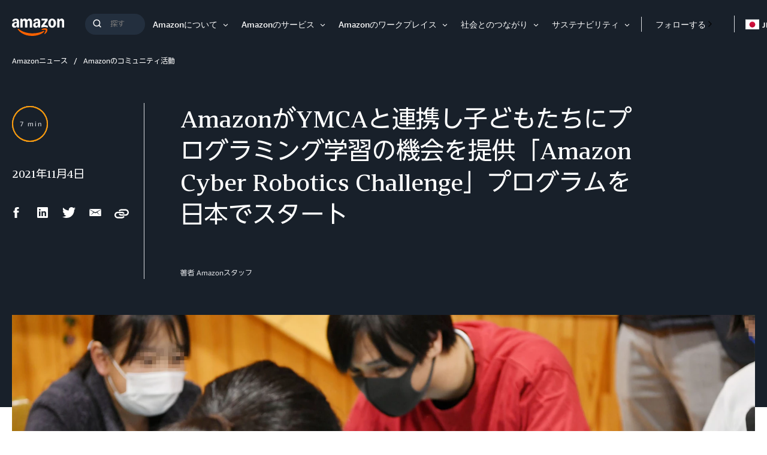

--- FILE ---
content_type: text/html;charset=UTF-8
request_url: https://www.aboutamazon.jp/news/community-engagement/amazon-collaborates-with-ymca-to-provide-children-with-opportunities-to-learn-programming-launching-amazon-cyber-robotics-challenge-program-in-japan
body_size: 43066
content:
<!DOCTYPE html>
<html class="ArticlePage" lang="ja">
<head>
    
    
    <meta charset="UTF-8">
    <link rel="stylesheet" href="https://assets.aboutamazon.com/resource/00000174-78b5-d0f5-a376-7ab552ae0000/styleguide/All.min.cbd589db669720a4e7bde87fa5dad4e3.gz.css"><style>@media only screen and (min-width: 768px) {
    .TourRegistrationForm[data-step="1"] .TourRegistrationFieldsetOne {
        min-height: 480px !important;  
    }
}</style>
<style>@media only screen and (max-width: 568px) {
    .TourRegistrationForm-promos-promo {
        margin-top: 10px;
    }
}
@media only screen and (min-width: 568px) {
    .TourRegistrationForm-promos-promo {
        margin-top: 30px;
    }
}</style>
<style>@media only screen and (min-width: 1051px) {
    .TourRegistrationFieldsetThree-items-item-row .CheckboxInput-label {
        width: calc(100% + 30px);
    }
}</style>
<style>@media only screen and (min-width: 768px) {
    .TourRegistrationFieldsetThree-items {
        width: 672px;
        max-width: 672px;
    }
}</style>
<style>@media only screen and (max-width: 568px) {
    .TourRegistrationCalendarComingSoon.left {
         left: 25%;
         width: 100%;
         margin-left: -25%;
    }
}

@media only screen and (min-width: 568px) {
    .TourRegistrationCalendarComingSoon.left {
         left: 0;
         width: auto;
         margin-left: 0;
    }
}</style>
<style>span[id^=covid-latest] {
    display: block;
    position: relative;
    top: -75px;
    visibility: hidden;   
}</style>
<style>/* longer hat characters and content*/
[class$="-hat-content"] {
   width: 350px;
}

/* longer hat characters and content */
[class$='-hat'] .Navigation {
    width: 225px;
}

/* longer hat characters and content */
@media only screen and (min-width: 768px) {
    [class$='-hat'] .Navigation {
        width: 295px;
    }
}

/* custom line height as japan characters are taller */
.LanguagesMenuItem-link {
    line-height: 1.2;
}</style>


    <meta name="viewport" content="width=device-width, initial-scale=1, maximum-scale=1"><title>AmazonがYMCAと連携し子どもたちにプログラミング学習の機会を提供「Amazon Cyber Robotics Challenge」プログラムを日本でスタート - About Amazon Japan</title><meta name="description" content="Amazonは新たな地域貢献活動として、無料のオンラインコンピューターサイエンス教育プログラム「Amazon Cyber Robotics Challenge」を日本で開始しました。第1回目のイベントが10月26日、社会福祉法人みその「聖園子供の家」（神奈川県藤沢市）で開催され、子どもたちは楽しく学びました。"><meta name="keywords" content="AMZN,Amazon,アマゾン,アマゾンジャパン"><meta name="parsely-tags" content="プログラミング教育"><link rel="canonical" href="https://www.aboutamazon.jp/news/community-engagement/amazon-collaborates-with-ymca-to-provide-children-with-opportunities-to-learn-programming-launching-amazon-cyber-robotics-challenge-program-in-japan"><meta name="brightspot.contentId" content="0000017c-ded8-d16c-a37e-fff9ead50001"><meta property="fb:pages" content="272562266149741">
    <meta property="og:title" content="AmazonがYMCAと連携し子どもたちにプログラミング学習の機会を提供「Amazon Cyber Robotics Challenge」プログラムを日本でスタート">

    <meta property="og:url" content="https://www.aboutamazon.jp/news/community-engagement/amazon-collaborates-with-ymca-to-provide-children-with-opportunities-to-learn-programming-launching-amazon-cyber-robotics-challenge-program-in-japan">
<meta property="og:image" content="https://assets.aboutamazon.com/dims4/default/068cd62/2147483647/strip/true/crop/2000x1000+0+167/resize/1200x600!/quality/90/?url=https%3A%2F%2Famazon-blogs-brightspot.s3.amazonaws.com%2F65%2Fc6%2Fff356d874c9fb8e68b65f2eaec60%2Fika-7479.JPG">


<meta property="og:image:url" content="https://assets.aboutamazon.com/dims4/default/068cd62/2147483647/strip/true/crop/2000x1000+0+167/resize/1200x600!/quality/90/?url=https%3A%2F%2Famazon-blogs-brightspot.s3.amazonaws.com%2F65%2Fc6%2Fff356d874c9fb8e68b65f2eaec60%2Fika-7479.JPG">

    <meta property="og:image:secure_url" content="https://assets.aboutamazon.com/dims4/default/068cd62/2147483647/strip/true/crop/2000x1000+0+167/resize/1200x600!/quality/90/?url=https%3A%2F%2Famazon-blogs-brightspot.s3.amazonaws.com%2F65%2Fc6%2Fff356d874c9fb8e68b65f2eaec60%2Fika-7479.JPG">

<meta property="og:image:width" content="1200">
<meta property="og:image:height" content="600">
    <meta property="og:image:type" content="image/jpeg">

    <meta property="og:image:alt" content="Amazon、YMCAと連携し子どもたちにプログラミング学習の機会を提供「Amazon Cyber Robotics Challenge」プログラムを日本でスタート">


    <meta property="og:description" content="Amazonは新たな地域貢献活動として、無料のオンラインコンピューターサイエンス教育プログラム「Amazon Cyber Robotics Challenge」を日本で開始しました。第1回目のイベントが10月26日、社会福祉法人みその「聖園子供の家」（神奈川県藤沢市）で開催され、子どもたちは楽しく学びました。">

    <meta property="og:site_name" content="JP About Amazon">


    <meta property="og:type" content="article">

    <meta property="article:published_time" content="2021-11-04T01:08:42.35">

    <meta property="article:modified_time" content="2021-12-13T11:48:38.765">

    <meta property="article:section" content="Amazonのコミュニティ活動">

    <meta property="article:tag" content="プログラミング教育">

<meta name="twitter:card" content="summary_large_image"/>





    <meta name="twitter:description" content="Amazonは新たな地域貢献活動として、無料のオンラインコンピューターサイエンス教育プログラム「Amazon Cyber Robotics Challenge」を日本で開始しました。第1回目のイベントが10月26日、社会福祉法人みその「聖園子供の家」（神奈川県藤沢市）で開催され、子どもたちは楽しく学びました。"/>



    
        
        <meta name="twitter:image" content="https://assets.aboutamazon.com/dims4/default/068cd62/2147483647/strip/true/crop/2000x1000+0+167/resize/1200x600!/quality/90/?url=https%3A%2F%2Famazon-blogs-brightspot.s3.amazonaws.com%2F65%2Fc6%2Fff356d874c9fb8e68b65f2eaec60%2Fika-7479.JPG"/>
    



    <meta name="twitter:image:alt" content="Amazon、YMCAと連携し子どもたちにプログラミング学習の機会を提供「Amazon Cyber Robotics Challenge」プログラムを日本でスタート"/>



    <meta name="twitter:site" content="@AmazonNewsJP"/>





    <meta name="twitter:title" content="AmazonがYMCAと連携し子どもたちにプログラミング学習の機会を提供「Amazon Cyber Robotics Challenge」プログラムを日本でスタート"/>



    <meta property="fb:app_id" content="2194788737494754">

<link rel="alternate" href="https://www.aboutamazon.jp/news/community-engagement/amazon-collaborates-with-ymca-to-provide-children-with-opportunities-to-learn-programming-launching-amazon-cyber-robotics-challenge-program-in-japan" hreflang="ja-JP" /><link rel="apple-touch-icon" sizes="180x180" href="/apple-touch-icon.png">
<link rel="icon" type="image/png" href="/favicon-32x32.png">
<link rel="icon" type="image/png" href="/favicon-16x16.png">

    <meta name="parsely-pub-date" content="2021-11-04T01:08:42Z" /><script type="application/ld+json">{"@context":"http://schema.org","@type":"Article","articleSection":"Amazonのコミュニティ活動","url":"https://www.aboutamazon.jp/news/community-engagement/amazon-collaborates-with-ymca-to-provide-children-with-opportunities-to-learn-programming-launching-amazon-cyber-robotics-challenge-program-in-japan","dateModified":"2021-11-04T01:08:42.350Z","datePublished":"2021-11-04T01:08:42.350Z","headline":"AmazonがYMCAと連携し子どもたちにプログラミング学習の機会を提供「Amazon Cyber Robotics Challenge」プログラムを日本でスタート","image":[{"@context":"http://schema.org","@type":"ImageObject","height":990,"url":"https://assets.aboutamazon.com/dims4/default/28b14ad/2147483647/strip/false/crop/2000x1333+0+0/resize/1486x990!/quality/90/?url=https%3A%2F%2Famazon-blogs-brightspot.s3.amazonaws.com%2F65%2Fc6%2Fff356d874c9fb8e68b65f2eaec60%2Fika-7479.JPG","width":1486},{"@context":"http://schema.org","@type":"ImageObject","height":675,"url":"https://assets.aboutamazon.com/dims4/default/ec4b7be/2147483647/strip/false/crop/2000x1125+0+104/resize/1200x675!/quality/90/?url=https%3A%2F%2Famazon-blogs-brightspot.s3.amazonaws.com%2F65%2Fc6%2Fff356d874c9fb8e68b65f2eaec60%2Fika-7479.JPG","width":1200}],"mainEntityOfPage":{"@type":"WebPage","@id":"https://www.aboutamazon.jp/news/community-engagement/amazon-collaborates-with-ymca-to-provide-children-with-opportunities-to-learn-programming-launching-amazon-cyber-robotics-challenge-program-in-japan"},"author":[{"@context":"http://schema.org","@type":"Person","name":"Amazonスタッフ"}],"publisher":{"@type":"Organization","name":"Amazon News Japan","logo":{"@type":"ImageObject","url":"https://assets.aboutamazon.com/fa/5b/ae74299c40b9ace6a9b38e33fbb8/logo-1.svg"},"parentOrganization":{"@type":"Organization","name":"Amazon","url":"https://www.amazon.com"}},"description":"Amazonは新たな地域貢献活動として、無料のオンラインコンピューターサイエンス教育プログラム「Amazon Cyber Robotics Challenge」を日本で開始しました。第1回目のイベントが10月26日、社会福祉法人みその「聖園子供の家」（神奈川県藤沢市）で開催され、子どもたちは楽しく学びました。"}</script><script>const digitalDataBEComponents = {"pageDetails":{"urlSlug":"amazon-collaborates-with-ymca-to-provide-children-with-opportunities-to-learn-programming-launching-amazon-cyber-robotics-challenge-program-in-japan","country":"JP","siteSection":"Amazonのコミュニティ活動","bspContentUuid":"0000017c-ded8-d16c-a37e-fff9ead50001","fullUrl":"https://www.aboutamazon.jp/news/community-engagement/amazon-collaborates-with-ymca-to-provide-children-with-opportunities-to-learn-programming-launching-amazon-cyber-robotics-challenge-program-in-japan","publishDate":"11-04-2021 10:08","siteSection2":"AmazonがYMCAと連携し子どもたちにプログラミング学習の機会を提供「Amazon Cyber Robotics Challenge」プログラムを日本でスタート","siteSection3":"","language":"ja","locale":"ja_JP","pageName":"AmazonがYMCAと連携し子どもたちにプログラミング学習の機会を提供「Amazon Cyber Robotics Challenge」プログラムを日本でスタート","tags":"プログラミング教育","sitePath":"/","site":"jpaboutamazon","pageType":"article","ownerSite":"jpaboutamazon","hiddenTags":"","pageUrl":"https://www.aboutamazon.jp/news/community-engagement/amazon-collaborates-with-ymca-to-provide-children-with-opportunities-to-learn-programming-launching-amazon-cyber-robotics-challenge-program-in-japan","permalink":"https://www.aboutamazon.jp/news/community-engagement/amazon-collaborates-with-ymca-to-provide-children-with-opportunities-to-learn-programming-launching-amazon-cyber-robotics-challenge-program-in-japan","authors":"Amazonスタッフ"}};</script>


        <!--This is needed for custom elements to function in browsers that
    support them natively but that are using es6 code transpiled to es5.
    This will cause a non-fatal error to show up in the IE11 console.
    It can be safely ignored. https://github.com/webcomponents/webcomponentsjs/issues/749 -->
    <script>
        (function () {
        'use strict';
        (()=>{'use strict';if(!window.customElements)return;const a=window.HTMLElement,b=window.customElements.define,c=window.customElements.get,d=new Map,e=new Map;let f=!1,g=!1;window.HTMLElement=function(){if(!f){const a=d.get(this.constructor),b=c.call(window.customElements,a);g=!0;const e=new b;return e}f=!1;},window.HTMLElement.prototype=a.prototype;Object.defineProperty(window,'customElements',{value:window.customElements,configurable:!0,writable:!0}),Object.defineProperty(window.customElements,'define',{value:(c,h)=>{const i=h.prototype,j=class extends a{constructor(){super(),Object.setPrototypeOf(this,i),g||(f=!0,h.call(this)),g=!1;}},k=j.prototype;j.observedAttributes=h.observedAttributes,k.connectedCallback=i.connectedCallback,k.disconnectedCallback=i.disconnectedCallback,k.attributeChangedCallback=i.attributeChangedCallback,k.adoptedCallback=i.adoptedCallback,d.set(h,c),e.set(c,h),b.call(window.customElements,c,j);},configurable:!0,writable:!0}),Object.defineProperty(window.customElements,'get',{value:(a)=>e.get(a),configurable:!0,writable:!0});})();
        /**
        @license
        Copyright (c) 2017 The Polymer Project Authors. All rights reserved.
        This code may only be used under the BSD style license found at http://polymer.github.io/LICENSE.txt
        The complete set of authors may be found at http://polymer.github.io/AUTHORS.txt
        The complete set of contributors may be found at http://polymer.github.io/CONTRIBUTORS.txt
        Code distributed by Google as part of the polymer project is also
        subject to an additional IP rights grant found at http://polymer.github.io/PATENTS.txt
        */
        }());
    </script>
    <script>
        /**
            For the fastest load times https://developers.google.com/speed/docs/insights/BlockingJS
            and to prevent any FOUC, as well as prevent any race conditions for browsers that also
            rely on the CSS variables polyfill, this is inlined.
        **/
        if (!window.customElements) {
            (function(){
                'use strict';var h=new function(){};var aa=new Set("annotation-xml color-profile font-face font-face-src font-face-uri font-face-format font-face-name missing-glyph".split(" "));function m(b){var a=aa.has(b);b=/^[a-z][.0-9_a-z]*-[\-.0-9_a-z]*$/.test(b);return!a&&b}function n(b){var a=b.isConnected;if(void 0!==a)return a;for(;b&&!(b.__CE_isImportDocument||b instanceof Document);)b=b.parentNode||(window.ShadowRoot&&b instanceof ShadowRoot?b.host:void 0);return!(!b||!(b.__CE_isImportDocument||b instanceof Document))}
                function p(b,a){for(;a&&a!==b&&!a.nextSibling;)a=a.parentNode;return a&&a!==b?a.nextSibling:null}
                function t(b,a,c){c=c?c:new Set;for(var d=b;d;){if(d.nodeType===Node.ELEMENT_NODE){var e=d;a(e);var f=e.localName;if("link"===f&&"import"===e.getAttribute("rel")){d=e.import;if(d instanceof Node&&!c.has(d))for(c.add(d),d=d.firstChild;d;d=d.nextSibling)t(d,a,c);d=p(b,e);continue}else if("template"===f){d=p(b,e);continue}if(e=e.__CE_shadowRoot)for(e=e.firstChild;e;e=e.nextSibling)t(e,a,c)}d=d.firstChild?d.firstChild:p(b,d)}}function u(b,a,c){b[a]=c};function v(){this.a=new Map;this.s=new Map;this.f=[];this.b=!1}function ba(b,a,c){b.a.set(a,c);b.s.set(c.constructor,c)}function w(b,a){b.b=!0;b.f.push(a)}function x(b,a){b.b&&t(a,function(a){return y(b,a)})}function y(b,a){if(b.b&&!a.__CE_patched){a.__CE_patched=!0;for(var c=0;c<b.f.length;c++)b.f[c](a)}}function z(b,a){var c=[];t(a,function(b){return c.push(b)});for(a=0;a<c.length;a++){var d=c[a];1===d.__CE_state?b.connectedCallback(d):A(b,d)}}
                function B(b,a){var c=[];t(a,function(b){return c.push(b)});for(a=0;a<c.length;a++){var d=c[a];1===d.__CE_state&&b.disconnectedCallback(d)}}
                function C(b,a,c){c=c?c:{};var d=c.w||new Set,e=c.i||function(a){return A(b,a)},f=[];t(a,function(a){if("link"===a.localName&&"import"===a.getAttribute("rel")){var c=a.import;c instanceof Node&&(c.__CE_isImportDocument=!0,c.__CE_hasRegistry=!0);c&&"complete"===c.readyState?c.__CE_documentLoadHandled=!0:a.addEventListener("load",function(){var c=a.import;if(!c.__CE_documentLoadHandled){c.__CE_documentLoadHandled=!0;var f=new Set(d);f.delete(c);C(b,c,{w:f,i:e})}})}else f.push(a)},d);if(b.b)for(a=0;a<
                f.length;a++)y(b,f[a]);for(a=0;a<f.length;a++)e(f[a])}
                function A(b,a){if(void 0===a.__CE_state){var c=a.ownerDocument;if(c.defaultView||c.__CE_isImportDocument&&c.__CE_hasRegistry)if(c=b.a.get(a.localName)){c.constructionStack.push(a);var d=c.constructor;try{try{if(new d!==a)throw Error("The custom element constructor did not produce the element being upgraded.");}finally{c.constructionStack.pop()}}catch(r){throw a.__CE_state=2,r;}a.__CE_state=1;a.__CE_definition=c;if(c.attributeChangedCallback)for(c=c.observedAttributes,d=0;d<c.length;d++){var e=c[d],
                        f=a.getAttribute(e);null!==f&&b.attributeChangedCallback(a,e,null,f,null)}n(a)&&b.connectedCallback(a)}}}v.prototype.connectedCallback=function(b){var a=b.__CE_definition;a.connectedCallback&&a.connectedCallback.call(b)};v.prototype.disconnectedCallback=function(b){var a=b.__CE_definition;a.disconnectedCallback&&a.disconnectedCallback.call(b)};
                v.prototype.attributeChangedCallback=function(b,a,c,d,e){var f=b.__CE_definition;f.attributeChangedCallback&&-1<f.observedAttributes.indexOf(a)&&f.attributeChangedCallback.call(b,a,c,d,e)};function D(b,a){this.c=b;this.a=a;this.b=void 0;C(this.c,this.a);"loading"===this.a.readyState&&(this.b=new MutationObserver(this.f.bind(this)),this.b.observe(this.a,{childList:!0,subtree:!0}))}function E(b){b.b&&b.b.disconnect()}D.prototype.f=function(b){var a=this.a.readyState;"interactive"!==a&&"complete"!==a||E(this);for(a=0;a<b.length;a++)for(var c=b[a].addedNodes,d=0;d<c.length;d++)C(this.c,c[d])};function ca(){var b=this;this.b=this.a=void 0;this.f=new Promise(function(a){b.b=a;b.a&&a(b.a)})}function F(b){if(b.a)throw Error("Already resolved.");b.a=void 0;b.b&&b.b(void 0)};function G(b){this.j=!1;this.c=b;this.o=new Map;this.l=function(b){return b()};this.g=!1;this.m=[];this.u=new D(b,document)}
                G.prototype.define=function(b,a){var c=this;if(!(a instanceof Function))throw new TypeError("Custom element constructors must be functions.");if(!m(b))throw new SyntaxError("The element name '"+b+"' is not valid.");if(this.c.a.get(b))throw Error("A custom element with name '"+b+"' has already been defined.");if(this.j)throw Error("A custom element is already being defined.");this.j=!0;var d,e,f,r,k;try{var g=function(b){var a=l[b];if(void 0!==a&&!(a instanceof Function))throw Error("The '"+b+"' callback must be a function.");
                    return a},l=a.prototype;if(!(l instanceof Object))throw new TypeError("The custom element constructor's prototype is not an object.");d=g("connectedCallback");e=g("disconnectedCallback");f=g("adoptedCallback");r=g("attributeChangedCallback");k=a.observedAttributes||[]}catch(q){return}finally{this.j=!1}a={localName:b,constructor:a,connectedCallback:d,disconnectedCallback:e,adoptedCallback:f,attributeChangedCallback:r,observedAttributes:k,constructionStack:[]};ba(this.c,b,a);this.m.push(a);this.g||
                (this.g=!0,this.l(function(){return da(c)}))};G.prototype.i=function(b){C(this.c,b)};function da(b){if(!1!==b.g){b.g=!1;for(var a=b.m,c=[],d=new Map,e=0;e<a.length;e++)d.set(a[e].localName,[]);C(b.c,document,{i:function(a){if(void 0===a.__CE_state){var e=a.localName,f=d.get(e);f?f.push(a):b.c.a.get(e)&&c.push(a)}}});for(e=0;e<c.length;e++)A(b.c,c[e]);for(;0<a.length;){for(var f=a.shift(),e=f.localName,f=d.get(f.localName),r=0;r<f.length;r++)A(b.c,f[r]);(e=b.o.get(e))&&F(e)}}}
                G.prototype.get=function(b){if(b=this.c.a.get(b))return b.constructor};G.prototype.whenDefined=function(b){if(!m(b))return Promise.reject(new SyntaxError("'"+b+"' is not a valid custom element name."));var a=this.o.get(b);if(a)return a.f;a=new ca;this.o.set(b,a);this.c.a.get(b)&&!this.m.some(function(a){return a.localName===b})&&F(a);return a.f};G.prototype.v=function(b){E(this.u);var a=this.l;this.l=function(c){return b(function(){return a(c)})}};window.CustomElementRegistry=G;
                G.prototype.define=G.prototype.define;G.prototype.upgrade=G.prototype.i;G.prototype.get=G.prototype.get;G.prototype.whenDefined=G.prototype.whenDefined;G.prototype.polyfillWrapFlushCallback=G.prototype.v;var H=window.Document.prototype.createElement,ea=window.Document.prototype.createElementNS,fa=window.Document.prototype.importNode,ga=window.Document.prototype.prepend,ha=window.Document.prototype.append,ia=window.DocumentFragment.prototype.prepend,ja=window.DocumentFragment.prototype.append,I=window.Node.prototype.cloneNode,J=window.Node.prototype.appendChild,K=window.Node.prototype.insertBefore,L=window.Node.prototype.removeChild,M=window.Node.prototype.replaceChild,N=Object.getOwnPropertyDescriptor(window.Node.prototype,
                        "textContent"),O=window.Element.prototype.attachShadow,P=Object.getOwnPropertyDescriptor(window.Element.prototype,"innerHTML"),Q=window.Element.prototype.getAttribute,R=window.Element.prototype.setAttribute,S=window.Element.prototype.removeAttribute,T=window.Element.prototype.getAttributeNS,U=window.Element.prototype.setAttributeNS,ka=window.Element.prototype.removeAttributeNS,la=window.Element.prototype.insertAdjacentElement,ma=window.Element.prototype.insertAdjacentHTML,na=window.Element.prototype.prepend,
                        oa=window.Element.prototype.append,V=window.Element.prototype.before,pa=window.Element.prototype.after,qa=window.Element.prototype.replaceWith,ra=window.Element.prototype.remove,sa=window.HTMLElement,W=Object.getOwnPropertyDescriptor(window.HTMLElement.prototype,"innerHTML"),ta=window.HTMLElement.prototype.insertAdjacentElement,ua=window.HTMLElement.prototype.insertAdjacentHTML;function va(){var b=X;window.HTMLElement=function(){function a(){var a=this.constructor,d=b.s.get(a);if(!d)throw Error("The custom element being constructed was not registered with `customElements`.");var e=d.constructionStack;if(!e.length)return e=H.call(document,d.localName),Object.setPrototypeOf(e,a.prototype),e.__CE_state=1,e.__CE_definition=d,y(b,e),e;var d=e.length-1,f=e[d];if(f===h)throw Error("The HTMLElement constructor was either called reentrantly for this constructor or called multiple times.");
                    e[d]=h;Object.setPrototypeOf(f,a.prototype);y(b,f);return f}a.prototype=sa.prototype;return a}()};function Y(b,a,c){function d(a){return function(c){for(var e=[],d=0;d<arguments.length;++d)e[d-0]=arguments[d];for(var d=[],f=[],l=0;l<e.length;l++){var q=e[l];q instanceof Element&&n(q)&&f.push(q);if(q instanceof DocumentFragment)for(q=q.firstChild;q;q=q.nextSibling)d.push(q);else d.push(q)}a.apply(this,e);for(e=0;e<f.length;e++)B(b,f[e]);if(n(this))for(e=0;e<d.length;e++)f=d[e],f instanceof Element&&z(b,f)}}c.h&&(a.prepend=d(c.h));c.append&&(a.append=d(c.append))};function wa(){var b=X;u(Document.prototype,"createElement",function(a){if(this.__CE_hasRegistry){var c=b.a.get(a);if(c)return new c.constructor}a=H.call(this,a);y(b,a);return a});u(Document.prototype,"importNode",function(a,c){a=fa.call(this,a,c);this.__CE_hasRegistry?C(b,a):x(b,a);return a});u(Document.prototype,"createElementNS",function(a,c){if(this.__CE_hasRegistry&&(null===a||"http://www.w3.org/1999/xhtml"===a)){var d=b.a.get(c);if(d)return new d.constructor}a=ea.call(this,a,c);y(b,a);return a});
                    Y(b,Document.prototype,{h:ga,append:ha})};function xa(){var b=X;function a(a,d){Object.defineProperty(a,"textContent",{enumerable:d.enumerable,configurable:!0,get:d.get,set:function(a){if(this.nodeType===Node.TEXT_NODE)d.set.call(this,a);else{var e=void 0;if(this.firstChild){var c=this.childNodes,k=c.length;if(0<k&&n(this))for(var e=Array(k),g=0;g<k;g++)e[g]=c[g]}d.set.call(this,a);if(e)for(a=0;a<e.length;a++)B(b,e[a])}}})}u(Node.prototype,"insertBefore",function(a,d){if(a instanceof DocumentFragment){var e=Array.prototype.slice.apply(a.childNodes);
                    a=K.call(this,a,d);if(n(this))for(d=0;d<e.length;d++)z(b,e[d]);return a}e=n(a);d=K.call(this,a,d);e&&B(b,a);n(this)&&z(b,a);return d});u(Node.prototype,"appendChild",function(a){if(a instanceof DocumentFragment){var c=Array.prototype.slice.apply(a.childNodes);a=J.call(this,a);if(n(this))for(var e=0;e<c.length;e++)z(b,c[e]);return a}c=n(a);e=J.call(this,a);c&&B(b,a);n(this)&&z(b,a);return e});u(Node.prototype,"cloneNode",function(a){a=I.call(this,a);this.ownerDocument.__CE_hasRegistry?C(b,a):x(b,a);
                    return a});u(Node.prototype,"removeChild",function(a){var c=n(a),e=L.call(this,a);c&&B(b,a);return e});u(Node.prototype,"replaceChild",function(a,d){if(a instanceof DocumentFragment){var e=Array.prototype.slice.apply(a.childNodes);a=M.call(this,a,d);if(n(this))for(B(b,d),d=0;d<e.length;d++)z(b,e[d]);return a}var e=n(a),f=M.call(this,a,d),c=n(this);c&&B(b,d);e&&B(b,a);c&&z(b,a);return f});N&&N.get?a(Node.prototype,N):w(b,function(b){a(b,{enumerable:!0,configurable:!0,get:function(){for(var a=[],b=
                            0;b<this.childNodes.length;b++)a.push(this.childNodes[b].textContent);return a.join("")},set:function(a){for(;this.firstChild;)L.call(this,this.firstChild);J.call(this,document.createTextNode(a))}})})};function ya(b){var a=Element.prototype;function c(a){return function(e){for(var c=[],d=0;d<arguments.length;++d)c[d-0]=arguments[d];for(var d=[],k=[],g=0;g<c.length;g++){var l=c[g];l instanceof Element&&n(l)&&k.push(l);if(l instanceof DocumentFragment)for(l=l.firstChild;l;l=l.nextSibling)d.push(l);else d.push(l)}a.apply(this,c);for(c=0;c<k.length;c++)B(b,k[c]);if(n(this))for(c=0;c<d.length;c++)k=d[c],k instanceof Element&&z(b,k)}}V&&(a.before=c(V));V&&(a.after=c(pa));qa&&u(a,"replaceWith",function(a){for(var e=
                        [],c=0;c<arguments.length;++c)e[c-0]=arguments[c];for(var c=[],d=[],k=0;k<e.length;k++){var g=e[k];g instanceof Element&&n(g)&&d.push(g);if(g instanceof DocumentFragment)for(g=g.firstChild;g;g=g.nextSibling)c.push(g);else c.push(g)}k=n(this);qa.apply(this,e);for(e=0;e<d.length;e++)B(b,d[e]);if(k)for(B(b,this),e=0;e<c.length;e++)d=c[e],d instanceof Element&&z(b,d)});ra&&u(a,"remove",function(){var a=n(this);ra.call(this);a&&B(b,this)})};function za(){var b=X;function a(a,c){Object.defineProperty(a,"innerHTML",{enumerable:c.enumerable,configurable:!0,get:c.get,set:function(a){var e=this,d=void 0;n(this)&&(d=[],t(this,function(a){a!==e&&d.push(a)}));c.set.call(this,a);if(d)for(var f=0;f<d.length;f++){var r=d[f];1===r.__CE_state&&b.disconnectedCallback(r)}this.ownerDocument.__CE_hasRegistry?C(b,this):x(b,this);return a}})}function c(a,c){u(a,"insertAdjacentElement",function(a,e){var d=n(e);a=c.call(this,a,e);d&&B(b,e);n(a)&&z(b,e);
                    return a})}function d(a,c){function e(a,e){for(var c=[];a!==e;a=a.nextSibling)c.push(a);for(e=0;e<c.length;e++)C(b,c[e])}u(a,"insertAdjacentHTML",function(a,b){a=a.toLowerCase();if("beforebegin"===a){var d=this.previousSibling;c.call(this,a,b);e(d||this.parentNode.firstChild,this)}else if("afterbegin"===a)d=this.firstChild,c.call(this,a,b),e(this.firstChild,d);else if("beforeend"===a)d=this.lastChild,c.call(this,a,b),e(d||this.firstChild,null);else if("afterend"===a)d=this.nextSibling,c.call(this,
                        a,b),e(this.nextSibling,d);else throw new SyntaxError("The value provided ("+String(a)+") is not one of 'beforebegin', 'afterbegin', 'beforeend', or 'afterend'.");})}O&&u(Element.prototype,"attachShadow",function(a){return this.__CE_shadowRoot=a=O.call(this,a)});P&&P.get?a(Element.prototype,P):W&&W.get?a(HTMLElement.prototype,W):w(b,function(b){a(b,{enumerable:!0,configurable:!0,get:function(){return I.call(this,!0).innerHTML},set:function(a){var b="template"===this.localName,e=b?this.content:this,
                            c=H.call(document,this.localName);for(c.innerHTML=a;0<e.childNodes.length;)L.call(e,e.childNodes[0]);for(a=b?c.content:c;0<a.childNodes.length;)J.call(e,a.childNodes[0])}})});u(Element.prototype,"setAttribute",function(a,c){if(1!==this.__CE_state)return R.call(this,a,c);var e=Q.call(this,a);R.call(this,a,c);c=Q.call(this,a);b.attributeChangedCallback(this,a,e,c,null)});u(Element.prototype,"setAttributeNS",function(a,c,d){if(1!==this.__CE_state)return U.call(this,a,c,d);var e=T.call(this,a,c);U.call(this,
                        a,c,d);d=T.call(this,a,c);b.attributeChangedCallback(this,c,e,d,a)});u(Element.prototype,"removeAttribute",function(a){if(1!==this.__CE_state)return S.call(this,a);var c=Q.call(this,a);S.call(this,a);null!==c&&b.attributeChangedCallback(this,a,c,null,null)});u(Element.prototype,"removeAttributeNS",function(a,c){if(1!==this.__CE_state)return ka.call(this,a,c);var d=T.call(this,a,c);ka.call(this,a,c);var e=T.call(this,a,c);d!==e&&b.attributeChangedCallback(this,c,d,e,a)});ta?c(HTMLElement.prototype,
                        ta):la?c(Element.prototype,la):console.warn("Custom Elements: `Element#insertAdjacentElement` was not patched.");ua?d(HTMLElement.prototype,ua):ma?d(Element.prototype,ma):console.warn("Custom Elements: `Element#insertAdjacentHTML` was not patched.");Y(b,Element.prototype,{h:na,append:oa});ya(b)};/*
                Copyright (c) 2016 The Polymer Project Authors. All rights reserved.
                This code may only be used under the BSD style license found at http://polymer.github.io/LICENSE.txt
                The complete set of authors may be found at http://polymer.github.io/AUTHORS.txt
                The complete set of contributors may be found at http://polymer.github.io/CONTRIBUTORS.txt
                Code distributed by Google as part of the polymer project is also
                subject to an additional IP rights grant found at http://polymer.github.io/PATENTS.txt
                */
                var Z=window.customElements;if(!Z||Z.forcePolyfill||"function"!=typeof Z.define||"function"!=typeof Z.get){var X=new v;va();wa();Y(X,DocumentFragment.prototype,{h:ia,append:ja});xa();za();document.__CE_hasRegistry=!0;var customElements=new G(X);Object.defineProperty(window,"customElements",{configurable:!0,enumerable:!0,value:customElements})};
            }).call(self);
        }
    </script>

    <script src="https://assets.aboutamazon.com/resource/00000174-78b5-d0f5-a376-7ab552ae0000/styleguide/All.min.03afe2e6dcacd31fd96de46c5252ec5b.gz.js"></script><script>
    window.fbAsyncInit = function() {
    FB.init({
    
        appId : '2194788737494754',
    
    xfbml : true,
    version : 'v2.9'
    });
    };
    (function(d, s, id){
    var js, fjs = d.getElementsByTagName(s)[0];
    if (d.getElementById(id)) {return;}
    js = d.createElement(s); js.id = id;
    js.src = "//connect.facebook.net/en_US/sdk.js";
    fjs.parentNode.insertBefore(js, fjs);
    }(document, 'script', 'facebook-jssdk'));
</script>
<script src="https://www.youtube.com/iframe_api"></script>
<script>    (function() {
        /** CONFIGURATION START **/
        var _sf_async_config = window._sf_async_config = (window._sf_async_config || {});
        _sf_async_config.uid = 48641;  // UID IS SAME FOR ALL SITES ON YOUR ACCOUNT
        _sf_async_config.domain = 'aboutamazon.jp'; // DON'T INCLUDE HTTP(S) OR WWW
        _sf_async_config.useCanonical = true; 
        _sf_async_config.useCanonicalDomain = true;
        _sf_async_config.flickerControl = false;
        /** CONFIGURATION END **/
        function loadChartbeat() {
            var e = document.createElement('script');
            var n = document.getElementsByTagName('script')[0];
            e.type = 'text/javascript';
            e.async = true;
            e.src = '//static.chartbeat.com/js/chartbeat.js';
            n.parentNode.insertBefore(e, n);
        }
        loadChartbeat();
     })();</script>
<script src="//static.chartbeat.com/js/chartbeat_mab.js" async></script>
<script src="https://assets.adobedtm.com/057ba335cefc/edb903aead4f/launch-44ec4d431192.min.js" async></script>
</head>


<body class="ArticlePage-body" data-with-toggle-menudata-inverse-module-colors="true">
    <!-- Putting icons here, so we don't have to include in a bunch of -body hbs's -->
<svg xmlns="http://www.w3.org/2000/svg" style="display:none" id="iconsMap">
    <symbol id="play-icon" viewBox="0 0 8 14">
        <g>
            <path d="M17.338 13.591L25.071 20 17.338 26.409z" transform="translate(-1104 -152) translate(0 30) translate(1060 80) translate(27 29)"/>
        </g>
    </symbol>
    <symbol id="icon-anchorlink" viewBox="0 0 100 100">
        <path d="M86.5,71.6c0-1.6-0.5-2.9-1.6-4L72.7,55.5c-1-1.1-2.5-1.7-4-1.6c-1.6,0-3,0.6-4.2,1.9l1.1,1.1
            c0.6,0.6,1,1,1.3,1.3c0.2,0.2,0.5,0.6,0.9,1.1c0.4,0.5,0.6,1,0.8,1.5c0.1,0.5,0.2,1,0.2,1.6c0,1.6-0.5,2.9-1.6,4
            c-1,1.1-2.5,1.7-4,1.6c-0.6,0-1.1-0.1-1.6-0.2c-0.5-0.2-1-0.4-1.5-0.8c-0.4-0.3-0.8-0.6-1.1-0.9c-0.4-0.4-0.8-0.8-1.3-1.3
            c-0.4-0.4-0.7-0.7-1.1-1.1c-1.3,1.2-1.9,2.6-1.9,4.3c0,1.6,0.5,2.9,1.6,4l12,12.1c1,1,2.4,1.6,4,1.6c1.6,0,2.9-0.5,4-1.5l8.6-8.5
            C85.9,74.4,86.5,73.1,86.5,71.6z M45.5,30.5c0-1.6-0.5-2.9-1.6-4l-12-12.1c-1-1.1-2.5-1.7-4-1.6c-1.5,0-2.8,0.5-4,1.6l-8.6,8.5
            c-1.1,1.1-1.6,2.4-1.6,3.9c0,1.6,0.5,2.9,1.6,4l12.1,12.1c1,1,2.4,1.6,4,1.6c1.6,0,3-0.6,4.2-1.8l-1.1-1.1c-0.4-0.4-0.8-0.8-1.3-1.3
            c-0.3-0.4-0.6-0.7-0.9-1.1c-0.3-0.4-0.6-0.9-0.8-1.5c-0.1-0.5-0.2-1.1-0.2-1.6c0-1.6,0.5-2.9,1.6-4c1.1-1.1,2.4-1.6,4-1.6
            c0.6,0,1.1,0.1,1.6,0.2c0.5,0.1,1,0.4,1.5,0.8c0.5,0.4,0.9,0.7,1.1,0.9c0.2,0.2,0.7,0.6,1.3,1.3l1.1,1.1
            C44.9,33.5,45.5,32.1,45.5,30.5z M92.8,59.7c3.3,3.3,4.9,7.2,4.9,11.9c0,4.7-1.7,8.6-5,11.8l-8.6,8.5c-3.2,3.2-7.2,4.8-11.8,4.8
            c-4.7,0-8.7-1.7-11.9-4.9l-12-12.1c-3.2-3.2-4.8-7.2-4.8-11.8c0-4.8,1.7-8.8,5.1-12.2l-5.1-5.1c-3.3,3.4-7.4,5.1-12.1,5.1
            c-4.7,0-8.6-1.6-11.9-4.9L7.5,38.7c-3.3-3.3-4.9-7.2-4.9-11.9c0-4.7,1.7-8.6,5-11.8l8.6-8.5c3.2-3.2,7.2-4.8,11.8-4.8
            c4.7,0,8.7,1.7,11.9,4.9l12,12.1c3.2,3.2,4.8,7.2,4.8,11.8c0,4.8-1.7,8.8-5.1,12.2l5.1,5.1c3.3-3.4,7.4-5.1,12.1-5.1
            c4.7,0,8.6,1.6,11.9,4.9C80.7,47.6,92.8,59.7,92.8,59.7z"/>
        </symbol>
        <symbol id="close-x" viewBox="0 0 14 14">
        <g>
            <path fill-rule="nonzero" d="M6.336 7L0 .664.664 0 7 6.336 13.336 0 14 .664 7.664 7 14 13.336l-.664.664L7 7.664.664 14 0 13.336 6.336 7z"></path>
        </g>
    </symbol>
    <symbol id="icon-copy-link" viewBox="0 0 20 12.783" xmlns="http://www.w3.org/2000/svg">
        <g stroke-linecap="round" stroke-miterlimit="10">
            <path transform="translate(-285.64 -1601.3)" d="m290.23 1604.9c-2.5258 0-4.5944 2.0699-4.5938 4.5957 0 2.5254 2.0684 4.5938 4.5938 4.5938h5.7383c1.1666 0 2.2898-0.4421 3.1406-1.2403a1 1 0 0 0 0.0449-1.414 1 1 0 0 0-1.4141-0.045c-0.47986 0.4502-1.1115 0.7-1.7695 0.6992h-5.7403c-1.4445 0-2.5938-1.1493-2.5938-2.5938-4e-4 -1.4448 1.149-2.5938 2.5938-2.5938h5.7403c0.6545-9e-4 1.2829 0.2472 1.7617 0.6934a1 1 0 0 0 1.4141-0.051 1 1 0 0 0-0.0488-1.4141c-0.84882-0.7908-1.9688-1.2296-3.1289-1.2285z"/>
            <path transform="translate(-285.64 -1601.3)" d="m295.3 1601.3c-1.2224-1e-3 -2.3965 0.4859-3.2578 1.3535a1 1 0 0 0 6e-3 1.414 1 1 0 0 0 1.4141-0c0.48619-0.4897 1.1478-0.7645 1.8379-0.7636h5.7403c1.4462-0 2.5977 1.1475 2.5977 2.5937-3e-3 1.4454-1.1539 2.5957-2.5996 2.5957h-5.7441c-0.65101 1e-3 -1.278-0.2453-1.7559-0.6875a1 1 0 0 0-1.4121 0.055 1 1 0 0 0 0.0547 1.4141c0.84779 0.7844 1.9602 1.2204 3.1152 1.2187h5.7422c2.5262 0 4.5961-2.0675 4.5996-4.5937 0-2.5276-2.0722-4.5969-4.5996-4.5937h-5.7363z"/>
        </g>
    </symbol>
    <symbol id="mono-icon-copylink" viewBox="0 0 12 12">
        <g fill-rule="evenodd">
            <path d="M10.199 2.378c.222.205.4.548.465.897.062.332.016.614-.132.774L8.627 6.106c-.187.203-.512.232-.75-.014a.498.498 0 0 0-.706.028.499.499 0 0 0 .026.706 1.509 1.509 0 0 0 2.165-.04l1.903-2.06c.37-.398.506-.98.382-1.636-.105-.557-.392-1.097-.77-1.445L9.968.8C9.591.452 9.03.208 8.467.145 7.803.072 7.233.252 6.864.653L4.958 2.709a1.509 1.509 0 0 0 .126 2.161.5.5 0 1 0 .68-.734c-.264-.218-.26-.545-.071-.747L7.597 1.33c.147-.16.425-.228.76-.19.353.038.71.188.931.394l.91.843.001.001zM1.8 9.623c-.222-.205-.4-.549-.465-.897-.062-.332-.016-.614.132-.774l1.905-2.057c.187-.203.512-.232.75.014a.498.498 0 0 0 .706-.028.499.499 0 0 0-.026-.706 1.508 1.508 0 0 0-2.165.04L.734 7.275c-.37.399-.506.98-.382 1.637.105.557.392 1.097.77 1.445l.91.843c.376.35.937.594 1.5.656.664.073 1.234-.106 1.603-.507L7.04 9.291a1.508 1.508 0 0 0-.126-2.16.5.5 0 0 0-.68.734c.264.218.26.545.071.747l-1.904 2.057c-.147.16-.425.228-.76.191-.353-.038-.71-.188-.931-.394l-.91-.843z"></path>
            <path d="M8.208 3.614a.5.5 0 0 0-.707.028L3.764 7.677a.5.5 0 0 0 .734.68L8.235 4.32a.5.5 0 0 0-.027-.707"></path>
        </g>
    </symbol>
    <symbol id="globe" width="16px" height="16px" viewBox="0 0 16 16" version="1.1" xmlns="http://www.w3.org/2000/svg" xmlns:xlink="http://www.w3.org/1999/xlink">
        <g id="Press-Center---Final" stroke="none" stroke-width="1" fill="none" fill-rule="evenodd">
            <g id="Press-Center-—-Header-Modified-Translation" transform="translate(-1909.000000, -2933.000000)" fill="#13181E" fill-rule="nonzero">
                <g id="Group-25" transform="translate(1840.000000, 2392.000000)">
                    <g id="Group-23" transform="translate(0.000000, 48.000000)">
                        <g id="Group-15" transform="translate(20.000000, 330.000000)">
                            <g id="Group-52" transform="translate(49.000000, 159.000000)">
                                <g id="icon/international-" transform="translate(0.000000, 4.000000)">
                                    <path d="M7.5,16 L7.50052313,15.9846613 C3.31491134,15.7268205 0,12.2505297 0,8 C0,3.74947025 3.31491134,0.273179536 7.50052313,0.0153387493 L7.5,0 L8.5,0 L8.50048204,0.0154007326 C12.6856194,0.273736104 16,3.74981051 16,8 C16,12.2501895 12.6856194,15.7262639 8.50048204,15.9845993 L8.5,16 L7.5,16 Z M7.5,8.5 L4.01039131,8.50049638 C4.15133035,11.8820946 5.70674993,14.5215325 7.50069716,14.9415736 L7.5,8.5 Z M11.9896087,8.50049638 L8.5,8.5 L8.50030116,14.9413397 C10.2938271,14.5205532 11.8486958,11.8814673 11.9896087,8.50049638 Z M3.00963047,8.50061182 L1.01760973,8.50039243 C1.19697839,11.0399107 2.73097773,13.2053765 4.90138673,14.2785689 C3.81934964,12.9095986 3.09995605,10.8412966 3.00963047,8.50061182 Z M14.9823903,8.50039243 L12.9903695,8.50061182 C12.9000439,10.8412966 12.1806504,12.9095986 11.0993784,14.2780145 C13.2690223,13.2053765 14.8030216,11.0399107 14.9823903,8.50039243 Z M8.50030116,1.05866034 L8.5,7.5 L11.9896502,7.50050034 C11.8490014,4.11905137 10.2940033,1.47948814 8.50030116,1.05866034 Z M4.90062158,1.72198554 L4.8636637,1.7402259 C2.71293288,2.81991368 1.19553451,4.97539956 1.01753877,7.50061334 L3.00959209,7.50038354 C3.09975212,5.15928977 3.81919638,3.09059534 4.90062158,1.72198554 Z M4.01034981,7.50050034 L7.5,7.5 L7.50069716,1.05842636 C5.70657368,1.47850879 4.15102472,4.11842405 4.01034981,7.50050034 Z M11.0986133,1.72143108 L11.1089901,1.73418022 C12.1850652,3.10286755 12.9005153,5.1662325 12.9904079,7.50038354 L14.9824612,7.50061334 C14.8034266,4.96066106 13.2693088,2.79476514 11.0986133,1.72143108 Z" id="Combined-Shape"></path>
                                </g>
                            </g>
                        </g>
                    </g>
                </g>
            </g>
        </g>
    </symbol>
    <symbol id="icon-plus" viewBox="0 0 448 512">
        <path d="M432 256c0 17.69-14.33 32.01-32 32.01H256v144c0 17.69-14.33 31.99-32 31.99s-32-14.3-32-31.99v-144H48c-17.67 0-32-14.32-32-32.01s14.33-31.99 32-31.99H192v-144c0-17.69 14.33-32.01 32-32.01s32 14.32 32 32.01v144h144C417.7 224 432 238.3 432 256z"/>
    </symbol>
    <symbol id="icon-minus" viewBox="0 0 448 512">
        <path d="M400 288h-352c-17.69 0-32-14.32-32-32.01s14.31-31.99 32-31.99h352c17.69 0 32 14.3 32 31.99S417.7 288 400 288z"/>
    </symbol>
    <symbol id="icon-download-large" width="18" height="18" viewBox="0 0 18 18" xmlns="http://www.w3.org/2000/svg" xmlns:xlink="http://www.w3.org/1999/xlink">
        <defs>
            <path d="M11.714 12.75c.159 0 .286-.083.286-.188v-1.125c0-.104-.127-.187-.286-.187H.286c-.159 0-.286.083-.286.187v1.125c0 .105.127.188.286.188h11.428zm.207-8.82c.08-.069.095-.18.064-.277-.048-.097-.16-.153-.27-.153H8.572V.25c0-.139-.127-.25-.286-.25H3.714c-.159 0-.286.111-.286.25V3.5H.285c-.11 0-.222.056-.27.153-.031.097-.016.208.064.278l5.715 5C5.857 8.972 5.92 9 6 9c.08 0 .143-.028.206-.07l5.715-5z" id="3b85j33nxa"/>
        </defs>
        <g transform="translate(3 2.25)">
            <mask id="pzi5xp81ab">
                <use xlink:href="#3b85j33nxa"/>
            </mask>
            <use xlink:href="#3b85j33nxa"/>
        </g>
    </symbol>
    <symbol id="burger-menu" viewBox="0 0 14 10">
        <g>
            <path fill-rule="evenodd" d="M0 5.5v-1h14v1H0zM0 1V0h14v1H0zm0 9V9h14v1H0z"></path>
        </g>
    </symbol>
        <symbol id="icon-facebook" viewBox="0 0 512 512">
            <title>Facebook</title>
            <path d="M288,192v-38.1c0-17.2,3.8-25.9,30.5-25.9H352V64h-55.9c-68.5,0-91.1,31.4-91.1,85.3V192h-45v64h45v192h83V256h56.4l7.6-64
                H288z"/>
            </symbol>
            <symbol id="icon-googleplus" viewBox="0 0 512 512">
                <title>Google Plus</title>
                <g>
                    <path d="M242.1,275.6l-18.2-13.7l-0.1-0.1c-5.8-4.6-10-8.3-10-14.7c0-7,5-11.8,10.9-17.4l0.5-0.4c20-15.2,44.7-34.3,44.7-74.6
                        c0-26.9-11.9-44.7-23.3-57.7h13L320,64H186.5c-25.3,0-62.7,3.2-94.6,28.6l-0.1,0.3C70,110.9,57,137.4,57,163.5
                        c0,21.2,8.7,42.2,23.9,57.4c21.4,21.6,48.3,26.1,67.1,26.1c1.5,0,3,0,4.5-0.1c-0.8,3-1.2,6.3-1.2,10.3c0,10.9,3.6,19.3,8.1,26.2
                        c-24,1.9-58.1,6.5-84.9,22.3C35.1,328.4,32,361.7,32,371.3c0,38.2,35.7,76.8,115.5,76.8c91.6,0,139.5-49.8,139.5-99
                        C287,312,264.2,293.5,242.1,275.6z M116.7,139.9c0-13.4,3-23.5,9.3-30.9c6.5-7.9,18.2-13.1,29-13.1c19.9,0,32.9,15,40.4,27.6
                        c9.2,15.5,14.9,36.1,14.9,53.6c0,4.9,0,20-10.2,29.8c-7,6.7-18.7,11.4-28.6,11.4c-20.5,0-33.5-14.7-40.7-27
                        C120.4,173.5,116.7,153.1,116.7,139.9z M237.8,368c0,27.4-25.2,44.5-65.8,44.5c-48.1,0-80.3-20.6-80.3-51.3
                        c0-26.1,21.5-36.8,37.8-42.5c18.9-6.1,44.3-7.3,50.1-7.3c3.9,0,6.1,0,8.7,0.2C224.9,336.8,237.8,347.7,237.8,368z"/>
                        <polygon points="402,142 402,64 368,64 368,142 288,142 288,176 368,176 368,257 402,257 402,176 480,176 480,142 	"/>
                    </g>
                </symbol>
                <symbol id="icon-instagram" viewBox="0 0 29 28">
                    <title>Instagram</title>
                    <g>
                        <path d="M14.192.061c-3.796 0-4.272.016-5.763.084C6.941.213 5.925.45 5.036.793a6.852 6.852 0 0 0-2.475 1.61 6.834 6.834 0 0 0-1.613 2.47c-.345.887-.582 1.9-.65 3.385-.068 1.488-.084 1.963-.084 5.75 0 3.788.016 4.263.085 5.751.067 1.485.304 2.498.65 3.386a6.835 6.835 0 0 0 1.612 2.47 6.852 6.852 0 0 0 2.475 1.609c.89.344 1.905.58 3.393.648 1.491.068 1.967.084 5.763.084 3.797 0 4.273-.016 5.763-.084 1.488-.068 2.504-.304 3.393-.648a6.852 6.852 0 0 0 2.476-1.609 6.836 6.836 0 0 0 1.612-2.47c.346-.888.582-1.901.65-3.386.068-1.488.084-1.963.084-5.75 0-3.788-.016-4.263-.084-5.75-.068-1.485-.304-2.5-.65-3.387a6.835 6.835 0 0 0-1.612-2.47A6.852 6.852 0 0 0 23.348.793C22.46.45 21.443.213 19.955.145 18.465.077 17.99.061 14.192.061m0 2.513c3.733 0 4.175.014 5.649.081 1.362.062 2.103.29 2.595.48a4.332 4.332 0 0 1 1.607 1.044c.49.488.792.953 1.046 1.604.191.491.419 1.23.481 2.59.067 1.47.082 1.911.082 5.635 0 3.725-.015 4.166-.082 5.636-.062 1.36-.29 2.099-.481 2.59a4.32 4.32 0 0 1-1.046 1.604c-.489.488-.954.79-1.607 1.043-.492.191-1.233.419-2.595.48-1.474.068-1.916.082-5.649.082-3.732 0-4.174-.014-5.648-.081-1.363-.062-2.103-.29-2.595-.48a4.331 4.331 0 0 1-1.608-1.044 4.322 4.322 0 0 1-1.045-1.604c-.192-.491-.42-1.23-.482-2.59-.067-1.47-.081-1.911-.081-5.636 0-3.724.014-4.165.081-5.635.063-1.36.29-2.099.482-2.59A4.321 4.321 0 0 1 4.34 4.179c.49-.488.955-.79 1.608-1.043.492-.191 1.232-.419 2.595-.48 1.474-.068 1.916-.082 5.648-.082"/>
                        <path d="M14.192 18.658a4.654 4.654 0 0 1-4.659-4.65 4.654 4.654 0 0 1 4.66-4.649 4.654 4.654 0 0 1 4.659 4.65 4.654 4.654 0 0 1-4.66 4.649m0-11.812c-3.964 0-7.177 3.207-7.177 7.163 0 3.955 3.213 7.162 7.177 7.162 3.965 0 7.178-3.207 7.178-7.162 0-3.956-3.213-7.163-7.178-7.163M23.331 6.563c0 .925-.75 1.674-1.677 1.674-.926 0-1.678-.75-1.678-1.674 0-.924.752-1.673 1.678-1.673.926 0 1.677.749 1.677 1.673"/>
                    </g>
                </symbol>
                <symbol id="icon-mailto" viewBox="0 0 512 512">
                    <title>Mail To</title>
                    <g>
                        <path d="M67,148.7c11,5.8,163.8,89.1,169.5,92.1c5.7,3,11.5,4.4,20.5,4.4c9,0,14.8-1.4,20.5-4.4c5.7-3,158.5-86.3,169.5-92.1
                            c4.1-2.1,11-5.9,12.5-10.2c2.6-7.6-0.2-10.5-11.3-10.5H257H65.8c-11.1,0-13.9,3-11.3,10.5C56,142.9,62.9,146.6,67,148.7z"/>
                            <path d="M455.7,153.2c-8.2,4.2-81.8,56.6-130.5,88.1l82.2,92.5c2,2,2.9,4.4,1.8,5.6c-1.2,1.1-3.8,0.5-5.9-1.4l-98.6-83.2
                                c-14.9,9.6-25.4,16.2-27.2,17.2c-7.7,3.9-13.1,4.4-20.5,4.4c-7.4,0-12.8-0.5-20.5-4.4c-1.9-1-12.3-7.6-27.2-17.2l-98.6,83.2
                                c-2,2-4.7,2.6-5.9,1.4c-1.2-1.1-0.3-3.6,1.7-5.6l82.1-92.5c-48.7-31.5-123.1-83.9-131.3-88.1c-8.8-4.5-9.3,0.8-9.3,4.9
                                c0,4.1,0,205,0,205c0,9.3,13.7,20.9,23.5,20.9H257h185.5c9.8,0,21.5-11.7,21.5-20.9c0,0,0-201,0-205
                                C464,153.9,464.6,148.7,455.7,153.2z"/>
                            </g>
                        </symbol>
                        <symbol id="icon-linkedin" viewBox="0 0 512 512">
                            <title>LinkedIn</title>
                            <path d="M417.2,64H96.8C79.3,64,64,76.6,64,93.9v321.1c0,17.4,15.3,32.9,32.8,32.9h320.3c17.6,0,30.8-15.6,30.8-32.9V93.9
                                C448,76.6,434.7,64,417.2,64z M183,384h-55V213h55V384z M157.4,187H157c-17.6,0-29-13.1-29-29.5c0-16.7,11.7-29.5,29.7-29.5
                                c18,0,29,12.7,29.4,29.5C187.1,173.9,175.7,187,157.4,187z M384,384h-55v-93.5c0-22.4-8-37.7-27.9-37.7
                                c-15.2,0-24.2,10.3-28.2,20.3c-1.5,3.6-1.9,8.5-1.9,13.5V384h-55V213h55v23.8c8-11.4,20.5-27.8,49.6-27.8
                                c36.1,0,63.4,23.8,63.4,75.1V384z"/>
                            </symbol>
                            <symbol id="icon-pinterest" viewBox="0 0 512 512">
                                <title>Pinterest</title>
                                <g>
                                    <path d="M256,32C132.3,32,32,132.3,32,256c0,91.7,55.2,170.5,134.1,205.2c-0.6-15.6-0.1-34.4,3.9-51.4
                                        c4.3-18.2,28.8-122.1,28.8-122.1s-7.2-14.3-7.2-35.4c0-33.2,19.2-58,43.2-58c20.4,0,30.2,15.3,30.2,33.6
                                        c0,20.5-13.1,51.1-19.8,79.5c-5.6,23.8,11.9,43.1,35.4,43.1c42.4,0,71-54.5,71-119.1c0-49.1-33.1-85.8-93.2-85.8
                                        c-67.9,0-110.3,50.7-110.3,107.3c0,19.5,5.8,33.3,14.8,43.9c4.1,4.9,4.7,6.9,3.2,12.5c-1.1,4.1-3.5,14-4.6,18
                                        c-1.5,5.7-6.1,7.7-11.2,5.6c-31.3-12.8-45.9-47-45.9-85.6c0-63.6,53.7-139.9,160.1-139.9c85.5,0,141.8,61.9,141.8,128.3
                                        c0,87.9-48.9,153.5-120.9,153.5c-24.2,0-46.9-13.1-54.7-27.9c0,0-13,51.6-15.8,61.6c-4.7,17.3-14,34.5-22.5,48
                                        c20.1,5.9,41.4,9.2,63.5,9.2c123.7,0,224-100.3,224-224C480,132.3,379.7,32,256,32z"/>
                                    </g>
                                </symbol>
                                <symbol id="icon-quotation-mark" viewBox="0 0 48 43">
                                    <title>Quotation Mark</title>
                                    <path fill-rule="evenodd" d="M20.271 1.382c-3.89 1.945-7.013 4.505-9.367 7.679-2.355 3.174-3.533 6.5-3.533 9.982 0 2.867 1.152 5.221 3.456 7.064 2.303 1.843 5.554 3.02 9.752 3.532 0 4.198-.87 7.474-2.611 9.829C16.228 41.823 13.873 43 10.904 43c-3.481 0-6.169-1.433-8.063-4.3C.947 35.833 0 31.79 0 26.568c0-5.324 1.203-10.29 3.609-14.897 2.406-4.607 5.605-7.985 9.598-10.135C14.947.512 16.483 0 17.814 0c1.229 0 2.048.46 2.457 1.382zm27.336 0c-3.89 1.945-7.013 4.505-9.368 7.679-2.354 3.174-3.532 6.5-3.532 9.982 0 2.867 1.152 5.221 3.456 7.064 2.303 1.843 5.554 3.02 9.751 3.532 0 4.198-.87 7.474-2.61 9.829C43.564 41.823 41.208 43 38.239 43c-3.48 0-6.168-1.433-8.062-4.3-1.894-2.867-2.841-6.91-2.841-12.132 0-5.324 1.203-10.29 3.609-14.897 2.406-4.607 5.605-7.985 9.598-10.135C42.283.512 43.819 0 45.15 0c1.229 0 2.048.46 2.457 1.382z"/>
                                </symbol>
                                <symbol id="arrow-right" viewBox="0 0 18 18" xmlns="http://www.w3.org/2000/svg">
                                    <path d="m9.153 0 7.37 7.37L18 8.848l-8.855 8.855-1.477-1.476 6.327-6.328H0V7.81h14.009L7.676 1.477 9.153 0z"/>
                                </symbol>

    <symbol id="icon-tumblr" viewBox="0 0 512 512">
                                    <title>Tumblr</title>
                                    <g>
                                        <path d="M321.2,396.3c-11.8,0-22.4-2.8-31.5-8.3c-6.9-4.1-11.5-9.6-14-16.4c-2.6-6.9-3.6-22.3-3.6-46.4V224h96v-64h-96V48h-61.9
                                            c-2.7,21.5-7.5,44.7-14.5,58.6c-7,13.9-14,25.8-25.6,35.7c-11.6,9.9-25.6,17.9-41.9,23.3V224h48v140.4c0,19,2,33.5,5.9,43.5
                                            c4,10,11.1,19.5,21.4,28.4c10.3,8.9,22.8,15.7,37.3,20.5c14.6,4.8,31.4,7.2,50.4,7.2c16.7,0,30.3-1.7,44.7-5.1
                                            c14.4-3.4,30.5-9.3,48.2-17.6v-65.6C363.2,389.4,342.3,396.3,321.2,396.3z"/>
                                        </g>
                                    </symbol>
                                    <symbol id="icon-twitter" viewBox="0 0 512 512">
                                        <title>Twitter</title>
                                        <g>
                                            <path d="M492,109.5c-17.4,7.7-36,12.9-55.6,15.3c20-12,35.4-31,42.6-53.6c-18.7,11.1-39.4,19.2-61.5,23.5
                                                C399.8,75.8,374.6,64,346.8,64c-53.5,0-96.8,43.4-96.8,96.9c0,7.6,0.8,15,2.5,22.1c-80.5-4-151.9-42.6-199.6-101.3
                                                c-8.3,14.3-13.1,31-13.1,48.7c0,33.6,17.2,63.3,43.2,80.7C67,210.7,52,206.3,39,199c0,0.4,0,0.8,0,1.2c0,47,33.4,86.1,77.7,95
                                                c-8.1,2.2-16.7,3.4-25.5,3.4c-6.2,0-12.3-0.6-18.2-1.8c12.3,38.5,48.1,66.5,90.5,67.3c-33.1,26-74.9,41.5-120.3,41.5
                                                c-7.8,0-15.5-0.5-23.1-1.4C62.8,432,113.7,448,168.3,448C346.6,448,444,300.3,444,172.2c0-4.2-0.1-8.4-0.3-12.5
                                                C462.6,146,479,129,492,109.5z"/>
                                            </g>
                                        </symbol>
                                        <symbol id="icon-youtube" viewBox="0 0 512 512">
                                            <title>Youtube</title>
                                            <g>
                                                <path d="M508.6,148.8c0-45-33.1-81.2-74-81.2C379.2,65,322.7,64,265,64c-3,0-6,0-9,0s-6,0-9,0c-57.6,0-114.2,1-169.6,3.6
                                                    c-40.8,0-73.9,36.4-73.9,81.4C1,184.6-0.1,220.2,0,255.8C-0.1,291.4,1,327,3.4,362.7c0,45,33.1,81.5,73.9,81.5
                                                    c58.2,2.7,117.9,3.9,178.6,3.8c60.8,0.2,120.3-1,178.6-3.8c40.9,0,74-36.5,74-81.5c2.4-35.7,3.5-71.3,3.4-107
                                                    C512.1,220.1,511,184.5,508.6,148.8z M207,353.9V157.4l145,98.2L207,353.9z"/>
                                                </g>
                                            </symbol>
                                            <symbol id="icon-rss" viewBox="0 -1 28 28">
                                                <title>RSS</title>
                                                <path d="M5.857 19.286c.667.666 1 1.476 1 2.428 0 .953-.333 1.762-1 2.429-.667.667-1.476 1-2.428 1-.953 0-1.762-.333-2.429-1-.667-.667-1-1.476-1-2.429 0-.952.333-1.762 1-2.428.667-.667 1.476-1 2.429-1 .952 0 1.761.333 2.428 1zM16 23.91a1.08 1.08 0 0 1-.304.857c-.214.25-.494.375-.839.375h-2.41c-.298 0-.554-.098-.768-.295a1.087 1.087 0 0 1-.358-.74c-.261-2.727-1.36-5.057-3.294-6.992-1.935-1.934-4.265-3.033-6.991-3.295a1.087 1.087 0 0 1-.741-.357A1.097 1.097 0 0 1 0 12.696v-2.41c0-.346.125-.625.375-.84a1.04 1.04 0 0 1 .768-.303h.09c1.904.155 3.725.634 5.463 1.437a15.79 15.79 0 0 1 4.625 3.241 15.79 15.79 0 0 1 3.242 4.625A16.012 16.012 0 0 1 16 23.911zm9.143.035c.024.322-.083.602-.322.84a1.056 1.056 0 0 1-.821.357h-2.554c-.31 0-.574-.104-.794-.313a1.068 1.068 0 0 1-.348-.759 19.963 19.963 0 0 0-1.804-7.294c-1.06-2.304-2.437-4.304-4.134-6-1.696-1.697-3.696-3.075-6-4.134A20.226 20.226 0 0 0 1.071 4.82a1.068 1.068 0 0 1-.758-.348A1.093 1.093 0 0 1 0 3.696V1.143C0 .81.119.536.357.32.571.107.833 0 1.143 0h.053c3.12.155 6.105.869 8.956 2.143a25.033 25.033 0 0 1 7.598 5.25A25.033 25.033 0 0 1 23 14.99a24.778 24.778 0 0 1 2.143 8.955z"/>
                                            </symbol>
                                            <symbol id="icon-search" viewBox="0 0 20 20">
                                                <g fill="none" fill-rule="evenodd" transform="translate(1.667 1.667)">
                                                    <circle cx="7.708" cy="7.708" r="5.208" stroke="currentColor" stroke-width="1.5" transform="rotate(-45 7.708 7.708)"/>
                                                    <path fill="currentColor" fill-rule="nonzero" d="M11.243 11.244c.325-.325.853-.325 1.178 0l2.357 2.357c.326.326.326.853 0 1.179-.325.325-.853.325-1.178 0l-2.357-2.357c-.326-.326-.326-.853 0-1.179z"/>
                                                </g>
                                            </symbol>
                                            <symbol id="icon-magnify" viewBox="0 0 512 512">
                                                <title>magnify</title>
                                                <g>
                                                    <path d="M337.509,305.372h-17.501l-6.571-5.486c20.791-25.232,33.922-57.054,33.922-93.257
                                                        C347.358,127.632,283.896,64,205.135,64C127.452,64,64,127.632,64,206.629s63.452,142.628,142.225,142.628
                                                        c35.011,0,67.831-13.167,92.991-34.008l6.561,5.487v17.551L415.18,448L448,415.086L337.509,305.372z M206.225,305.372
                                                        c-54.702,0-98.463-43.887-98.463-98.743c0-54.858,43.761-98.742,98.463-98.742c54.7,0,98.462,43.884,98.462,98.742
                                                        C304.687,261.485,260.925,305.372,206.225,305.372z"/>
                                                    </g>
                                                </symbol>
                                                <symbol id="icon-greater-than" viewBox="0 0 202 342">
                                                    <title>greater than</title>
                                                    <g>
                                                        <polygon points="135 171 0.002 312.077 31 342 202 171 31 0 1.078 29.924"></polygon>
                                                    </g>
                                                </symbol>
                                                <symbol id="icon-quote" viewBox="0 0 35 31">
                                                    <title>Quote</title>
                                                    <g>
                                                        <path fill-rule="evenodd" d="M14.966.972c-2.736 1.368-4.932 3.168-6.588 5.4-1.656 2.232-2.484 4.572-2.484 7.02 0 2.016.81 3.672 2.43 4.968 1.62 1.296 3.906 2.124 6.858 2.484 0 2.952-.612 5.256-1.836 6.912-1.224 1.656-2.88 2.484-4.968 2.484-2.448 0-4.338-1.008-5.67-3.024C1.376 25.2.71 22.356.71 18.684c0-3.744.846-7.236 2.538-10.476C4.94 4.968 7.19 2.592 9.998 1.08 11.222.36 12.302 0 13.238 0c.864 0 1.44.324 1.728.972zm19.224 0c-2.736 1.368-4.932 3.168-6.588 5.4-1.656 2.232-2.484 4.572-2.484 7.02 0 2.016.81 3.672 2.43 4.968 1.62 1.296 3.906 2.124 6.858 2.484 0 2.952-.612 5.256-1.836 6.912-1.224 1.656-2.88 2.484-4.968 2.484-2.448 0-4.338-1.008-5.67-3.024-1.332-2.016-1.998-4.86-1.998-8.532 0-3.744.846-7.236 2.538-10.476 1.692-3.24 3.942-5.616 6.75-7.128C30.446.36 31.526 0 32.462 0c.864 0 1.44.324 1.728.972z"/>
                                                    </g>
                                                </symbol>
                                                <symbol id="icon-close" viewBox="0 0 512 512">
                                                    <title>Close</title>
                                                    <g>
                                                        <path d="M437.5,386.6L306.9,256l130.6-130.6c14.1-14.1,14.1-36.8,0-50.9c-14.1-14.1-36.8-14.1-50.9,0L256,205.1L125.4,74.5
                                                            c-14.1-14.1-36.8-14.1-50.9,0c-14.1,14.1-14.1,36.8,0,50.9L205.1,256L74.5,386.6c-14.1,14.1-14.1,36.8,0,50.9
                                                            c14.1,14.1,36.8,14.1,50.9,0L256,306.9l130.6,130.6c14.1,14.1,36.8,14.1,50.9,0C451.5,423.4,451.5,400.6,437.5,386.6z"/>
                                                        </g>
                                                    </symbol>
                                                    <symbol id="icon-menu" viewBox="0 0 512 512">
                                                        <g>
                                                            <rect x="96" y="241" width="320" height="32"/>
                                                            <rect x="96" y="145" width="320" height="32"/>
                                                            <rect x="96" y="337" width="320" height="32"/>
                                                        </g>
                                                    </symbol>
                                                    <symbol id="icon-search" viewBox="0 0 512 512">
                                                        <title>Search</title>
                                                        <g>
                                                            <path d="M337.509,305.372h-17.501l-6.571-5.486c20.791-25.232,33.922-57.054,33.922-93.257
                                                                C347.358,127.632,283.896,64,205.135,64C127.452,64,64,127.632,64,206.629s63.452,142.628,142.225,142.628
                                                                c35.011,0,67.831-13.167,92.991-34.008l6.561,5.487v17.551L415.18,448L448,415.086L337.509,305.372z M206.225,305.372
                                                                c-54.702,0-98.463-43.887-98.463-98.743c0-54.858,43.761-98.742,98.463-98.742c54.7,0,98.462,43.884,98.462,98.742
                                                                C304.687,261.485,260.925,305.372,206.225,305.372z"/>
                                                            </g>
                                                        </symbol>
                                                        <symbol id="icon-right-arrow" viewBox="0 0 7 12">
                                                            <title>Right arrow</title>
                                                            <g>
                                                                <path d="M1.845 10.988a.618.618 0 0 1-.452.19.618.618 0 0 1-.452-.19.618.618 0 0 1-.191-.452v-9c0-.174.064-.325.19-.452a.618.618 0 0 1 .453-.191c.174 0 .325.063.452.19l4.5 4.5c.127.128.19.279.19.453a.618.618 0 0 1-.19.452l-4.5 4.5z"/>
                                                            </g>
                                                        </symbol>
                                                        <symbol id="icon-read-more" viewBox="0 0 2.7714503 4.2333335">
                                                            <title>Icon for read more (cta)</title>
                                                            <g transform="translate(-101.35066,-149.6589)">
                                                                <g transform="matrix(0.41538087,0,0,0.41538087,58.721646,89.938904)">
                                                                    <path d="m 109.2984,148.86737 -5.09572,5.09573 -1.57635,-1.57635 3.63749,-3.59025 -3.54299,-3.59024 1.48185,-1.43461 z" />
                                                                </g>
                                                            </g>
                                                        </symbol>
                                                        <symbol id="icon-download" viewBox="0 0 24 24">
                                                            <title>Download Icon</title>
                                                            <g fill-rule="evenodd">
                                                                <path d="M23 16.718a1 1 0 0 0-1 1v1.913C22 20.675 21.119 22 20.13 22H3.869C2.88 22 2 20.675 2 19.63v-1.912a1 1 0 0 0-2 0v1.913C0 21.694 1.654 24 3.869 24H20.13c2.215 0 3.87-2.306 3.87-4.37v-1.912a1 1 0 0 0-1-1"/>
                                                                <path d="M11.292 18.315a1 1 0 0 0 1.415 0l7-6.999a.999.999 0 1 0-1.414-1.414L13 15.195V1a1 1 0 0 0-2 0v14.195L5.707 9.902a.999.999 0 1 0-1.414 1.414l6.999 7z"/>
                                                            </g>
                                                        </symbol>
                                                        <symbol id="icon-whatsapp" viewBox="0 0 90 90">
                                                            <title>Whatsapp Icon</title>
                                                            <g>
                                                                <path   d="M90,43.841c0,24.213-19.779,43.841-44.182,43.841c-7.747,0-15.025-1.98-21.357-5.455L0,90l7.975-23.522
                                                                    c-4.023-6.606-6.34-14.354-6.34-22.637C1.635,19.628,21.416,0,45.818,0C70.223,0,90,19.628,90,43.841z M45.818,6.982
                                                                    c-20.484,0-37.146,16.535-37.146,36.859c0,8.065,2.629,15.534,7.076,21.61L11.107,79.14l14.275-4.537
                                                                    c5.865,3.851,12.891,6.097,20.437,6.097c20.481,0,37.146-16.533,37.146-36.857S66.301,6.982,45.818,6.982z M68.129,53.938
                                                                    c-0.273-0.447-0.994-0.717-2.076-1.254c-1.084-0.537-6.41-3.138-7.4-3.495c-0.993-0.358-1.717-0.538-2.438,0.537
                                                                    c-0.721,1.076-2.797,3.495-3.43,4.212c-0.632,0.719-1.263,0.809-2.347,0.271c-1.082-0.537-4.571-1.673-8.708-5.333
                                                                    c-3.219-2.848-5.393-6.364-6.025-7.441c-0.631-1.075-0.066-1.656,0.475-2.191c0.488-0.482,1.084-1.255,1.625-1.882
                                                                    c0.543-0.628,0.723-1.075,1.082-1.793c0.363-0.717,0.182-1.344-0.09-1.883c-0.27-0.537-2.438-5.825-3.34-7.977
                                                                    c-0.902-2.15-1.803-1.792-2.436-1.792c-0.631,0-1.354-0.09-2.076-0.09c-0.722,0-1.896,0.269-2.889,1.344
                                                                    c-0.992,1.076-3.789,3.676-3.789,8.963c0,5.288,3.879,10.397,4.422,11.113c0.541,0.716,7.49,11.92,18.5,16.223
                                                                    C58.2,65.771,58.2,64.336,60.186,64.156c1.984-0.179,6.406-2.599,7.312-5.107C68.398,56.537,68.398,54.386,68.129,53.938z"/>
                                                                </g>
                                                            </symbol>
                                                            <symbol id="icon-arrow-round-light" viewBox="0 0 26 26">
                                                                <g id="🂡-Card" stroke="none" stroke-width="1" fill="none" fill-rule="evenodd">
                                                                <g id="Mobile/Card/News-letter-sign-up/Small_Full-Bleed_Light-Gray" transform="translate(-485.000000, -167.000000)">
                                                                    <g id="Group-2" transform="translate(64.000000, 45.000000)">
                                                                        <g id="Field" transform="translate(0.000000, 118.000000)">
                                                                            <g id="Group" transform="translate(422.000000, 5.000000)">
                                                                                <circle id="Oval" stroke="#707379" stroke-width="1" cx="12" cy="12" r="12"></circle>
                                                                                <g id="Arrow" transform="translate(8.000000, 8.000000)" stroke="currentColor">
                                                                                    <polyline id="Path-2" transform="translate(4.870327, 3.909091) rotate(-135.000000) translate(-4.870327, -3.909091) " points="2.14305392 1.18181818 2.14305392 6.63636364 7.59759938 6.63636364"></polyline>
                                                                                    <line x1="8.72727273" y1="3.90909091" x2="0" y2="3.90909091" id="Path-4"></line>
                                                                                </g>
                                                                            </g>
                                                                        </g>
                                                                    </g>
                                                                </g>
                                                            </g>
                                                            </symbol>
                                                            <symbol id="icon-close-light" viewBox="0 0 512 512">
                                                                <path fill="currentColor" d="M256 8C119 8 8 119 8 256s111 248 248 248 248-111 248-248S393 8 256 8zm0 464c-118.7 0-216-96.1-216-216 0-118.7 96.1-216 216-216 118.7 0 216 96.1 216 216 0 118.7-96.1 216-216 216zm94.8-285.3L281.5 256l69.3 69.3c4.7 4.7 4.7 12.3 0 17l-8.5 8.5c-4.7 4.7-12.3 4.7-17 0L256 281.5l-69.3 69.3c-4.7 4.7-12.3 4.7-17 0l-8.5-8.5c-4.7-4.7-4.7-12.3 0-17l69.3-69.3-69.3-69.3c-4.7-4.7-4.7-12.3 0-17l8.5-8.5c4.7-4.7 12.3-4.7 17 0l69.3 69.3 69.3-69.3c4.7-4.7 12.3-4.7 17 0l8.5 8.5c4.6 4.7 4.6 12.3 0 17z"></path>
                                                            </symbol>
                                                            <symbol id="icon-filter" viewBox="0 0 17 9">
                                                                <g stroke="none" stroke-width="1" fill="none" fill-rule="evenodd">
                                                                    <g transform="translate(-965.000000, -203.000000)" fill="#13181E">
                                                                        <g transform="translate(0.000000, 184.000000)">
                                                                            <g transform="translate(973.500000, 23.500000) rotate(-180.000000) translate(-973.500000, -23.500000) translate(965.000000, 19.000000)">
                                                                                <path d="M14,8 L14,9 L0,9 L0,8 L14,8 Z M16.5,8 C16.7761424,8 17,8.22385763 17,8.5 C17,8.77614237 16.7761424,9 16.5,9 C16.2238576,9 16,8.77614237 16,8.5 C16,8.22385763 16.2238576,8 16.5,8 Z M14,4 L14,5 L0,5 L0,4 L14,4 Z M16.5,4 C16.7761424,4 17,4.22385763 17,4.5 C17,4.77614237 16.7761424,5 16.5,5 C16.2238576,5 16,4.77614237 16,4.5 C16,4.22385763 16.2238576,4 16.5,4 Z M14,0 L14,1 L0,1 L0,0 L14,0 Z M16.5,0 C16.7761424,0 17,0.223857625 17,0.5 C17,0.776142375 16.7761424,1 16.5,1 C16.2238576,1 16,0.776142375 16,0.5 C16,0.223857625 16.2238576,0 16.5,0 Z"></path>
                                                                            </g>
                                                                        </g>
                                                                    </g>
                                                                </g>
                                                            </symbol>
                                                            <symbol id="icon-close-over-dark" viewBox="0 0 30 30">
                                                                <g fill="none" fill-rule="evenodd">
                                                                    <circle cx="15" cy="15" r="15" fill="#DBDDE1"/>
                                                                    <g fill="#0F1218">
                                                                        <path d="M6.136 0L7.5 0 7.5 12.955 6.136 12.955z" transform="rotate(45 .55 20.785)"/>
                                                                        <path d="M6.136 0L7.5 0 7.5 12.955 6.136 12.955z" transform="rotate(45 .55 20.785) rotate(90 6.818 6.477)"/>
                                                                    </g>
                                                                </g>
                                                            </symbol>
                                                                <symbol id="icon-caret-down" viewBox="0 0 256 512">
                                                                    <path d="M119.5 326.9L3.5 209.1c-4.7-4.7-4.7-12.3 0-17l7.1-7.1c4.7-4.7 12.3-4.7 17 0L128 287.3l100.4-102.2c4.7-4.7 12.3-4.7 17 0l7.1 7.1c4.7 4.7 4.7 12.3 0 17L136.5 327c-4.7 4.6-12.3 4.6-17-.1z"></path>
                                                                </symbol>

                                                        <symbol id="icon-arrow-down" viewBox="0 0 40 40" id=".4363539701698864" xmlns="http://www.w3.org/2000/svg">
                                                        <defs>
                                                            <circle id="aa" cx="20" cy="20" r="20"/>
                                                        </defs>
                                                        <g fill="none" fill-rule="evenodd">
                                                            <mask id="ab" fill="#fff">
                                                                <use xlink:href="#aa"/>
                                                            </mask>
                                                            <use fill="#FFF" transform="rotate(-180 20 20)" xlink:href="#aa"/>
                                                            <g fill="#F90" mask="url(#ab)">
                                                                <path d="M0 0h40v40H0z"/>
                                                            </g>
                                                            <g stroke="#232F3E" stroke-width="1.5" mask="url(#ab)">
                                                                <path d="M16.416 21.727l3.858 3.857 3.857-3.857M20.295 25.341L20.705 15"/>
                                                            </g>
                                                        </g>
                                                        </symbol>
                                                                 <symbol id="icon-tick" viewBox="0 0 512 512" id=".8156906941245043" xmlns="http://www.w3.org/2000/svg">
 <path d="M256 0C114.844 0 0 114.844 0 256s114.844 256 256 256 256-114.844 256-256S397.156 0 256 0zm146.207 182.625L217.75 367.083a21.263 21.263 0 0 1-15.083 6.25 21.261 21.261 0 0 1-15.083-6.25L88.46 267.958c-4.167-4.165-4.167-10.919 0-15.085l15.081-15.082c4.167-4.165 10.919-4.165 15.086 0l84.04 84.042L372.04 152.458c4.167-4.165 10.919-4.165 15.086 0l15.081 15.082c4.167 4.166 4.167 10.92 0 15.085z" data-original="#000000" class="aactive-path" data-old_color="#000000" fill="#232f3e"/>
 </symbol>
  <symbol id="icon-pin" class="ahovered-paths" viewBox="0 0 512 512" id=".5179882192454841" xmlns="http://www.w3.org/2000/svg">
 <path d="M270.045 333.685L399.02 462.66 512 512l-45.945-107.889-132.37-134.066-63.64 63.64z" data-original="#BABAC0" data-old_color="#BABAC0" fill="#f90"/>
 <path data-original="#E7E7E7" data-old_color="#E7E7E7" fill="#f90" d="M301.865 301.865l31.82-31.82 132.37 134.066L512 512z"/>
 <path d="M85.277 191.344l121.128 121.128 106.066-106.066L191.344 85.277 85.277 191.344z" data-original="#E10000" data-old_color="#E10000" fill="#f90"/>
 <path data-original="#F40000" class="ahovered-path aactive-path" data-old_color="#F40000" fill="#f90" d="M191.346 85.28L312.47 206.403l-53.031 53.032L138.314 138.31z"/>
 <path d="M280.652 195.799l-84.853 84.853c-40.941 40.941-40.941 107.551 0 148.492l10.607 10.607 233.133-233.133-10.394-10.819c-39.033-39.881-109.673-39.67-148.493 0zM0 191.344l10.607 10.607c14.214 14.214 33.305 21.874 53.247 21.874 17.818 0 34.789-5.964 48.365-17.42l47.305-46.88 46.882-46.882v-.425c11.455-13.575 17.418-30.546 17.42-48.365-.001-20.365-7.661-39.032-21.875-53.245L191.344 0 0 191.344z" data-original="#F40000" class="ahovered-path aactive-path" data-old_color="#F40000" fill="#f90"/>
 <g>
 <path d="M206.405 112.642l-46.882 46.882-63.851-63.852L191.344 0l10.607 10.607c14.214 14.214 21.874 32.88 21.875 53.245-.001 17.82-5.965 34.79-17.42 48.365l-.001.425zM429.144 195.799l10.394 10.819-116.46 116.46-84.853-84.853 42.426-42.426c38.821-39.67 109.461-39.881 148.493 0z" data-original="#FF3636" data-old_color="#FF3636" fill="#f90"/>
 </g>
 </symbol>
                                                        </svg>

<script>
    window.i18n = {}

    window.i18n.months = ['一月','二月','三月','四月','五月','六月','七月','八月','九月','十月','十一月','十二月']

    window.i18n.monthsFull = ['一月','二月','三月','四月','五月','六月','七月','八月','九月','十月','十一月','十二月']

    window.i18n.days = [
        '日曜日',
        '月曜日',
        '火曜日',
        '水曜日',
        '木曜日',
        '金曜日',
        '土曜日'
    ]
</script>

<header class="ArticlePage-header">
    
    <div class="ArticlePage-header-bottom">
        <ps-header class="Page-header" data-inverse-colors="true"  data-has-hamburger-menu>
            <div class="Page-header-wrapper">
                <div class="Page-header-hamburger-menu">
                    <div class="Page-header-hamburger-menu-wrapper">
                        <div class="Page-header-hamburger-menu-content">
                            
                            <nav class="Navigation" >
    
    
        <ul class="Navigation-items">
            
                <li class="Navigation-items-item"><div class="NavigationItem" >
    <div class="NavigationItem-text">
        <div class="NavigationItem-wrapper">
        
            <a class="NavigationItem-text-link" href="https://www.aboutamazon.jp/about-us" data-amzn-id="00000179-7b44-dbb5-af7f-fb651682001e" data-cms-ai="0">Amazonについて</a>
        
        </div>
        
        <button class="NavigationItem-icon NavigationItem-more">
            <svg><use xlink:href="#icon-greater-than"/></svg>
            <span class="sr-only">表示する</span>
        </button>
        
    </div>
    
        <ul class="NavigationItem-items">
            <li class="NavigationItem-items-item">
                <div class="NavigationSubnav" data-columns=1>
                    <div class="NavigationSubnav-bg"></div>
                    <div class="NavigationSubnav-wrapper">
                        <div class="NavigationSubnav-content">
                            
                                <div class="NavigationSubnav-title">
                                    <div class="NavigationSubnav-icon">
                                        <svg><use xlink:href="#icon-greater-than"/></svg>
                                    </div>
                                    <div class="NavigationSubnav-text">
                                        
                                            <a href="https://www.aboutamazon.jp/about-us" data-amzn-id="00000179-7b44-dbb5-af7f-fb651682001e" data-cms-ai="0">Amazonについて</a>
                                        
                                    </div>
                                </div>
                            
                            
                            <ul class="NavigationSubnav-items">
                                
                                    <li class="NavigationSubnav-items-item">
                                        <div class="NavigationSubnavItem">
    
    
        <ul class="NavigationSubnavItem-items">
            
                <li class="NavigationSubnavItem-items-item">
                    <a class="NavigationLink" href="https://www.aboutamazon.jp/about-us/leadership-principles" data-cms-ai="0">リーダーシップ・プリンシプル</a>

                </li>
            
                <li class="NavigationSubnavItem-items-item">
                    <a class="NavigationLink" href="https://www.aboutamazon.jp/about-us/awards-recognition" data-cms-ai="0">受賞歴</a>

                </li>
            
                <li class="NavigationSubnavItem-items-item">
                    <a class="NavigationLink" href="https://www.aboutamazon.jp/about-us/Amazon-Japan-timeline" data-cms-ai="0">日本におけるAmazonの沿革</a>

                </li>
            
        </ul>
    
</div>

                                    </li>
                                
                            </ul>
                            
                        </div>
                    </div>
                </div>
            </li>
        </ul>
    
</div></li>
            
                <li class="Navigation-items-item"><div class="NavigationItem" >
    <div class="NavigationItem-text">
        <div class="NavigationItem-wrapper">
        
            <a class="NavigationItem-text-link" href="https://www.aboutamazon.jp/what-we-do" data-amzn-id="00000179-80d2-da68-adfb-84fe8183000c" data-cms-ai="0">Amazonのサービス </a>
        
        </div>
        
        <button class="NavigationItem-icon NavigationItem-more">
            <svg><use xlink:href="#icon-greater-than"/></svg>
            <span class="sr-only">表示する</span>
        </button>
        
    </div>
    
        <ul class="NavigationItem-items">
            <li class="NavigationItem-items-item">
                <div class="NavigationSubnav" data-columns=1>
                    <div class="NavigationSubnav-bg"></div>
                    <div class="NavigationSubnav-wrapper">
                        <div class="NavigationSubnav-content">
                            
                                <div class="NavigationSubnav-title">
                                    <div class="NavigationSubnav-icon">
                                        <svg><use xlink:href="#icon-greater-than"/></svg>
                                    </div>
                                    <div class="NavigationSubnav-text">
                                        
                                            <a href="https://www.aboutamazon.jp/what-we-do" data-amzn-id="00000179-80d2-da68-adfb-84fe8183000c" data-cms-ai="0">Amazonのサービス </a>
                                        
                                    </div>
                                </div>
                            
                            
                            <ul class="NavigationSubnav-items">
                                
                                    <li class="NavigationSubnav-items-item">
                                        <div class="NavigationSubnavItem">
    
    
        <ul class="NavigationSubnavItem-items">
            
                <li class="NavigationSubnavItem-items-item">
                    <a class="NavigationLink" href="https://www.aboutamazon.jp/what-we-do/amazon-store" data-cms-ai="0">Amazonストア</a>

                </li>
            
                <li class="NavigationSubnavItem-items-item">
                    <a class="NavigationLink" href="https://www.aboutamazon.jp/what-we-do/delivery-logistics" data-cms-ai="0">配送と物流</a>

                </li>
            
                <li class="NavigationSubnavItem-items-item">
                    <a class="NavigationLink" href="https://www.aboutamazon.jp/what-we-do/devices-services" data-cms-ai="0">デバイス&amp;サービス</a>

                </li>
            
                <li class="NavigationSubnavItem-items-item">
                    <a class="NavigationLink" href="https://www.aboutamazon.jp/what-we-do/amazon-web-services" data-cms-ai="0">アマゾン ウェブ サービス（AWS）</a>

                </li>
            
                <li class="NavigationSubnavItem-items-item">
                    <a class="NavigationLink" href="https://www.aboutamazon.jp/what-we-do/entertainment" data-cms-ai="0">エンターテインメント</a>

                </li>
            
        </ul>
    
</div>

                                    </li>
                                
                            </ul>
                            
                        </div>
                    </div>
                </div>
            </li>
        </ul>
    
</div></li>
            
                <li class="Navigation-items-item"><div class="NavigationItem" >
    <div class="NavigationItem-text">
        <div class="NavigationItem-wrapper">
        
            <a class="NavigationItem-text-link" href="https://www.aboutamazon.jp/workplace" data-amzn-id="00000179-800a-d7f0-a17f-d50bf9c80012" data-cms-ai="0">Amazonのワークプレイス </a>
        
        </div>
        
        <button class="NavigationItem-icon NavigationItem-more">
            <svg><use xlink:href="#icon-greater-than"/></svg>
            <span class="sr-only">表示する</span>
        </button>
        
    </div>
    
        <ul class="NavigationItem-items">
            <li class="NavigationItem-items-item">
                <div class="NavigationSubnav" data-columns=1>
                    <div class="NavigationSubnav-bg"></div>
                    <div class="NavigationSubnav-wrapper">
                        <div class="NavigationSubnav-content">
                            
                                <div class="NavigationSubnav-title">
                                    <div class="NavigationSubnav-icon">
                                        <svg><use xlink:href="#icon-greater-than"/></svg>
                                    </div>
                                    <div class="NavigationSubnav-text">
                                        
                                            <a href="https://www.aboutamazon.jp/workplace" data-amzn-id="00000179-800a-d7f0-a17f-d50bf9c80012" data-cms-ai="0">Amazonのワークプレイス </a>
                                        
                                    </div>
                                </div>
                            
                            
                            <ul class="NavigationSubnav-items">
                                
                                    <li class="NavigationSubnav-items-item">
                                        <div class="NavigationSubnavItem">
    
    
        <ul class="NavigationSubnavItem-items">
            
                <li class="NavigationSubnavItem-items-item">
                    <a class="NavigationLink" href="https://www.aboutamazon.jp/workplace/our-employees" data-cms-ai="0">Amazonの社員たち</a>

                </li>
            
                <li class="NavigationSubnavItem-items-item">
                    <a class="NavigationLink" href="https://www.aboutamazon.jp/workplace/employee-benefits" data-cms-ai="0">福利厚生</a>

                </li>
            
                <li class="NavigationSubnavItem-items-item">
                    <a class="NavigationLink" href="https://www.aboutamazon.jp/workplace/diversity-inclusion" data-cms-ai="0">ダイバーシティ、エクイティ、インクルージョン</a>

                </li>
            
                <li class="NavigationSubnavItem-items-item">
                    <a class="NavigationLink" href="https://www.aboutamazon.jp/workplace/facilities" data-cms-ai="0">施設・設備</a>

                </li>
            
                <li class="NavigationSubnavItem-items-item">
                    <a class="NavigationLink" href="https://www.aboutamazon.jp/workplace/corporate-offices" data-cms-ai="0">オフィス</a>

                </li>
            
        </ul>
    
</div>

                                    </li>
                                
                            </ul>
                            
                        </div>
                    </div>
                </div>
            </li>
        </ul>
    
</div></li>
            
                <li class="Navigation-items-item"><div class="NavigationItem" >
    <div class="NavigationItem-text">
        <div class="NavigationItem-wrapper">
        
            <a class="NavigationItem-text-link" href="https://www.aboutamazon.jp/impact" data-amzn-id="00000179-85ae-da68-adfb-85bee096001f" data-cms-ai="0">社会とのつながり</a>
        
        </div>
        
        <button class="NavigationItem-icon NavigationItem-more">
            <svg><use xlink:href="#icon-greater-than"/></svg>
            <span class="sr-only">表示する</span>
        </button>
        
    </div>
    
        <ul class="NavigationItem-items">
            <li class="NavigationItem-items-item">
                <div class="NavigationSubnav" data-columns=1>
                    <div class="NavigationSubnav-bg"></div>
                    <div class="NavigationSubnav-wrapper">
                        <div class="NavigationSubnav-content">
                            
                                <div class="NavigationSubnav-title">
                                    <div class="NavigationSubnav-icon">
                                        <svg><use xlink:href="#icon-greater-than"/></svg>
                                    </div>
                                    <div class="NavigationSubnav-text">
                                        
                                            <a href="https://www.aboutamazon.jp/impact" data-amzn-id="00000179-85ae-da68-adfb-85bee096001f" data-cms-ai="0">社会とのつながり</a>
                                        
                                    </div>
                                </div>
                            
                            
                            <ul class="NavigationSubnav-items">
                                
                                    <li class="NavigationSubnav-items-item">
                                        <div class="NavigationSubnavItem">
    
    
        <ul class="NavigationSubnavItem-items">
            
                <li class="NavigationSubnavItem-items-item">
                    <a class="NavigationLink" href="https://www.aboutamazon.jp/impact/small-businesses" data-cms-ai="0">中小企業支援</a>

                </li>
            
                <li class="NavigationSubnavItem-items-item">
                    <a class="NavigationLink" href="https://www.aboutamazon.jp/impact/authors" data-cms-ai="0">著者</a>

                </li>
            
                <li class="NavigationSubnavItem-items-item">
                    <a class="NavigationLink" href="https://www.aboutamazon.jp/impact/aws-customers" data-cms-ai="0">AWSのお客様</a>

                </li>
            
                <li class="NavigationSubnavItem-items-item">
                    <a class="NavigationLink" href="https://www.aboutamazon.jp/impact/stem-education" data-cms-ai="0">STEM教育</a>

                </li>
            
                <li class="NavigationSubnavItem-items-item">
                    <a class="NavigationLink" href="https://www.aboutamazon.jp/impact/helpforhunger" data-cms-ai="0">食料支援活動 </a>

                </li>
            
                <li class="NavigationSubnavItem-items-item">
                    <a class="NavigationLink" href="https://www.aboutamazon.jp/impact/disaster-relief" data-cms-ai="0">災害支援</a>

                </li>
            
                <li class="NavigationSubnavItem-items-item">
                    <a class="NavigationLink" href="https://www.aboutamazon.jp/impact/amazon-academy" data-cms-ai="0">Amazon Academy</a>

                </li>
            
        </ul>
    
</div>

                                    </li>
                                
                            </ul>
                            
                        </div>
                    </div>
                </div>
            </li>
        </ul>
    
</div></li>
            
                <li class="Navigation-items-item"><div class="NavigationItem" data-with-divider>
    <div class="NavigationItem-text">
        <div class="NavigationItem-wrapper">
        
            <a class="NavigationItem-text-link" href="https://www.aboutamazon.jp/planet" data-amzn-id="00000179-815c-d6b9-af7d-ff5e2875001e" data-cms-ai="0">サステナビリティ</a>
        
        </div>
        
        <button class="NavigationItem-icon NavigationItem-more">
            <svg><use xlink:href="#icon-greater-than"/></svg>
            <span class="sr-only">表示する</span>
        </button>
        
    </div>
    
        <ul class="NavigationItem-items">
            <li class="NavigationItem-items-item">
                <div class="NavigationSubnav" data-columns=2>
                    <div class="NavigationSubnav-bg"></div>
                    <div class="NavigationSubnav-wrapper">
                        <div class="NavigationSubnav-content">
                            
                                <div class="NavigationSubnav-title">
                                    <div class="NavigationSubnav-icon">
                                        <svg><use xlink:href="#icon-greater-than"/></svg>
                                    </div>
                                    <div class="NavigationSubnav-text">
                                        
                                            <a href="https://www.aboutamazon.jp/planet" data-amzn-id="00000179-815c-d6b9-af7d-ff5e2875001e" data-cms-ai="0">サステナビリティ</a>
                                        
                                    </div>
                                </div>
                            
                            
                            <ul class="NavigationSubnav-items">
                                
                                    <li class="NavigationSubnav-items-item">
                                        <div class="NavigationSubnavItem">
    
    
        <ul class="NavigationSubnavItem-items">
            
                <li class="NavigationSubnavItem-items-item">
                    <a class="NavigationLink" href="https://www.aboutamazon.jp/planet/climate-pledge" data-cms-ai="0">クライメイト・プレッジ</a>

                </li>
            
                <li class="NavigationSubnavItem-items-item">
                    <a class="NavigationLink" href="https://www.aboutamazon.jp/planet/sustainable-operations" data-cms-ai="0">持続可能な社会へ向けて</a>

                </li>
            
        </ul>
    
</div>

                                    </li>
                                
                                    <li class="NavigationSubnav-items-item">
                                        <div class="NavigationSubnavItem">
    
    
</div>

                                    </li>
                                
                            </ul>
                            
                        </div>
                    </div>
                </div>
            </li>
        </ul>
    
</div></li>
            
                <li class="Navigation-items-item"><div class="NavigationItem"  data-social-item>
    <div class="NavigationItem-text NavigationItem-more">
        <div class="NavigationItem-wrapper">フォローする</div>
        
        <button class="NavigationItem-icon NavigationItem-more">
            <svg><use xlink:href="#icon-greater-than"/></svg>
            <span class="sr-only">表示する</span>
        </button>
        
    </div>
    
        <ul class="NavigationItem-items">
            <li class="NavigationItem-items-item">
                <div class="NavigationSubnav" data-columns="5">
                    <div class="NavigationSubnav-bg"></div>
                    <div class="NavigationSubnav-wrapper">
                        <div class="NavigationSubnav-content">
                            
                                <div class="NavigationSubnav-title">
                                    <div class="NavigationSubnav-icon">
                                        <svg><use xlink:href="#icon-greater-than"/></svg>
                                    </div>
                                    <div class="NavigationSubnav-text"><span>フォローする</span></div>
                                </div>
                            
                            
                            <ul class="NavigationSubnav-items">
                                
                                    <li class="NavigationSubnav-items-item NavigationSubnav-social">
                                        <div class="NavigationSubnavItem">
    <div class="NavigationSubnavItem-subtitle" data-social-service="Twitter"><svg><use xlink:href="#icon-twitter"/></svg>Twitter</div>
    
        <ul class="NavigationSubnavItem-items">
            
                <li class="NavigationSubnavItem-items-item"><a class="NavigationLink" href="https://twitter.com/AmazonJP" target="_blank" data-cms-ai="0">@AmazonJP</a>
</li>
            
                <li class="NavigationSubnavItem-items-item"><a class="NavigationLink" href="https://twitter.com/AmazonNewsJP" target="_blank" data-cms-ai="0">@AmazonNewsJP</a>
</li>
            
        </ul>
    
</div>

                                    </li>
                                
                                    <li class="NavigationSubnav-items-item NavigationSubnav-social">
                                        <div class="NavigationSubnavItem">
    <div class="NavigationSubnavItem-subtitle" data-social-service="LinkedIn"><svg><use xlink:href="#icon-linkedin"/></svg>LinkedIn</div>
    
        <ul class="NavigationSubnavItem-items">
            
                <li class="NavigationSubnavItem-items-item"><a class="NavigationLink" href="https://www.linkedin.com/company/amazon/" target="_blank" data-cms-ai="0">Amazon</a>
</li>
            
        </ul>
    
</div>

                                    </li>
                                
                                    <li class="NavigationSubnav-items-item NavigationSubnav-social">
                                        <div class="NavigationSubnavItem">
    <div class="NavigationSubnavItem-subtitle" data-social-service="Instagram"><svg><use xlink:href="#icon-instagram"/></svg>Instagram</div>
    
        <ul class="NavigationSubnavItem-items">
            
                <li class="NavigationSubnavItem-items-item"><a class="NavigationLink" href="https://www.instagram.com/amazonjapan/" target="_blank" data-cms-ai="0">Amazon JP</a>
</li>
            
        </ul>
    
</div>

                                    </li>
                                
                                    <li class="NavigationSubnav-items-item NavigationSubnav-social">
                                        <div class="NavigationSubnavItem">
    <div class="NavigationSubnavItem-subtitle" data-social-service="Facebook"><svg><use xlink:href="#icon-facebook"/></svg>Facebook</div>
    
        <ul class="NavigationSubnavItem-items">
            
                <li class="NavigationSubnavItem-items-item"><a class="NavigationLink" href="https://www.facebook.com/AmazonJP/" target="_blank" data-cms-ai="0">Amazon JP</a>
</li>
            
        </ul>
    
</div>

                                    </li>
                                
                                    <li class="NavigationSubnav-items-item NavigationSubnav-social">
                                        <div class="NavigationSubnavItem">
    <div class="NavigationSubnavItem-subtitle" data-social-service="YouTube"><svg><use xlink:href="#icon-youtube"/></svg>YouTube</div>
    
        <ul class="NavigationSubnavItem-items">
            
                <li class="NavigationSubnavItem-items-item"><a class="NavigationLink" href="https://www.youtube.com/channel/UCQJY-WTEcAdtDgRumET61wg" target="_blank" data-cms-ai="0">Amazon JP</a>
</li>
            
        </ul>
    
</div>

                                    </li>
                                
                            </ul>
                            
                        </div>
                    </div>
                </div>
            </li>
        </ul>
    
</div></li>
            
        </ul>
    
</nav>

                            
                            
                            
                                
                                    <div class="NavigationItem LanguageHamburgerMenu"  data-social-item>
    <div class="NavigationItem-text NavigationItem-more LanguageHamburgerMenu-text">
        
            <button class="NavigationItem-icon NavigationItem-more LanguageHamburgerMenu-icon">
                <svg><use xlink:href="#icon-greater-than"/></svg>
            </button>

            <div class="LanguagesMenu-toggle">
                <div class="LanguagesMenu-icon" data-flag="jp"></div>
                <span>jp</span>
            </div>
        
    </div>
    
        <ul class="NavigationItem-items LanguageHamburgerMenu-items">
            <li class="NavigationItem-items-item LanguageHamburgerMenu-items-item">
                <div class="NavigationSubnav LanguageHamburgerMenu-Subnav" data-columns="5">
                    <div class="NavigationSubnav-bg LanguageHamburgerMenu-Subnav-bg"></div>
                    <div class="NavigationSubnav-wrapper LanguageHamburgerMenu-Subnav-wrapper">
                        <div class="NavigationSubnav-content LanguageHamburgerMenu-Subnav-content">
                            <div class="NavigationSubnav-title LanguageHamburgerMenu-Subnav-title">
                                <div class="NavigationSubnav-icon LanguageHamburgerMenu-Subnav-close">
                                    <svg class="Icon-close">
                                        <use xlink:href="#icon-close"></use>
                                    </svg>
                                </div>
                                <div class="NavigationSubnav-text LanguageHamburgerMenu-Subnav-text"><span>インターナショナルサイト</span></div>
                            </div>
                            
                                <ul class="NavigationSubnav-items LanguageHamburgerMenu-Subnav-items">
                                    
                                        <li class="NavigationSubnav-items-item NavigationSubnav-social LanguageHamburgerMenu-Subnav-items-item">
                                            <div class="NavigationSubnavItem LanguageHamburgerMenu-SubnavItem">
    <div class="NavigationSubnavItem-subtitle region LanguageHamburgerMenu-SubnavItem-subtitle">Asia Pacific</div>
    
        <ul class="NavigationSubnavItem-items LanguageHamburgerMenu-SubnavItem-items">
            
                <li class="NavigationSubnavItem-items-item LanguageHamburgerMenu-SubnavItem-items-item">
                    <div class="NavigationSubnavItem LanguageHamburgerMenuInner-SubnavItem">
    <a class="LanguagesMenuItem-link LanguageHamburgerMenuInner-SubnavItem-link" data-flag="au" href="https://www.aboutamazon.com.au/" target="_blank" data-cms-ai="0"><span>Australia</span></a>
    
        <div class="LanguageHamburgerMenuInner-SubnavItem-wrapper">
            <ul class="NavigationSubnavItem-items LanguageHamburgerMenuInner-SubnavItem-items">
                    
                        <li class="NavigationSubnavItem-items-item locales LanguageHamburgerMenuInner-SubnavItem-items-item">
                            <a class="Link" href="https://www.aboutamazon.com.au/"  target="_blank" data-cms-ai="0"
    ><span>About Amazon (English)</span></a>
                        </li>
                    
            </ul>
        </div>
    
</div>

                </li>
            
                <li class="NavigationSubnavItem-items-item LanguageHamburgerMenu-SubnavItem-items-item">
                    <div class="NavigationSubnavItem LanguageHamburgerMenuInner-SubnavItem">
    <a class="LanguagesMenuItem-link LanguageHamburgerMenuInner-SubnavItem-link" data-flag="in" href="https://www.aboutamazon.in/" target="_blank" data-cms-ai="0"><span>India</span></a>
    
        <div class="LanguageHamburgerMenuInner-SubnavItem-wrapper">
            <ul class="NavigationSubnavItem-items LanguageHamburgerMenuInner-SubnavItem-items">
                    
                        <li class="NavigationSubnavItem-items-item locales LanguageHamburgerMenuInner-SubnavItem-items-item">
                            <a class="Link" href="https://www.aboutamazon.in/"  target="_blank" data-cms-ai="0"
    ><span>About Amazon (English)</span></a>
                        </li>
                    
            </ul>
        </div>
    
</div>

                </li>
            
                <li class="NavigationSubnavItem-items-item LanguageHamburgerMenu-SubnavItem-items-item">
                    <div class="NavigationSubnavItem LanguageHamburgerMenuInner-SubnavItem">
    <a class="LanguagesMenuItem-link LanguageHamburgerMenuInner-SubnavItem-link" data-flag="jp" href="https://www.aboutamazon.jp/" target="" data-cms-ai="0"><span>Japan</span></a>
    
        <div class="LanguageHamburgerMenuInner-SubnavItem-wrapper">
            <ul class="NavigationSubnavItem-items LanguageHamburgerMenuInner-SubnavItem-items">
                    
                        <li class="NavigationSubnavItem-items-item locales LanguageHamburgerMenuInner-SubnavItem-items-item">
                            <a class="Link" href="https://www.aboutamazon.jp/" data-cms-ai="0" ><span>About Amazon (日本語)</span></a>
                        </li>
                    
            </ul>
        </div>
    
</div>

                </li>
            
                <li class="NavigationSubnavItem-items-item LanguageHamburgerMenu-SubnavItem-items-item">
                    <div class="NavigationSubnavItem LanguageHamburgerMenuInner-SubnavItem">
    <a class="LanguagesMenuItem-link LanguageHamburgerMenuInner-SubnavItem-link" data-flag="sg" href="https://www.aboutamazon.sg/" target="_blank" data-cms-ai="0"><span>Singapore</span></a>
    
        <div class="LanguageHamburgerMenuInner-SubnavItem-wrapper">
            <ul class="NavigationSubnavItem-items LanguageHamburgerMenuInner-SubnavItem-items">
                    
                        <li class="NavigationSubnavItem-items-item locales LanguageHamburgerMenuInner-SubnavItem-items-item">
                            <a class="Link" href="https://www.aboutamazon.sg/"  target="_blank" data-cms-ai="0"
    ><span>About Amazon (English)</span></a>
                        </li>
                    
                        <li class="NavigationSubnavItem-items-item locales LanguageHamburgerMenuInner-SubnavItem-items-item">
                            <a class="Link" href="https://press.aboutamazon.com/sg"  target="_blank" data-cms-ai="0"
    ><span>Press Centre (English)</span></a>
                        </li>
                    
            </ul>
        </div>
    
</div>

                </li>
            
        </ul>
    
</div>

                                        </li>
                                    
                                        <li class="NavigationSubnav-items-item NavigationSubnav-social LanguageHamburgerMenu-Subnav-items-item">
                                            <div class="NavigationSubnavItem LanguageHamburgerMenu-SubnavItem">
    <div class="NavigationSubnavItem-subtitle region LanguageHamburgerMenu-SubnavItem-subtitle">Europe</div>
    
        <ul class="NavigationSubnavItem-items LanguageHamburgerMenu-SubnavItem-items">
            
                <li class="NavigationSubnavItem-items-item LanguageHamburgerMenu-SubnavItem-items-item">
                    <div class="NavigationSubnavItem LanguageHamburgerMenuInner-SubnavItem">
    <a class="LanguagesMenuItem-link LanguageHamburgerMenuInner-SubnavItem-link" data-flag="eu" href="https://blog.aboutamazon.eu/" target="_blank" data-cms-ai="0"><span>European Union</span></a>
    
        <div class="LanguageHamburgerMenuInner-SubnavItem-wrapper">
            <ul class="NavigationSubnavItem-items LanguageHamburgerMenuInner-SubnavItem-items">
                    
                        <li class="NavigationSubnavItem-items-item locales LanguageHamburgerMenuInner-SubnavItem-items-item">
                            <a class="Link" href="https://blog.aboutamazon.eu/"  target="_blank" data-cms-ai="0"
    ><span>About Amazon (English)</span></a>
                        </li>
                    
            </ul>
        </div>
    
</div>

                </li>
            
                <li class="NavigationSubnavItem-items-item LanguageHamburgerMenu-SubnavItem-items-item">
                    <div class="NavigationSubnavItem LanguageHamburgerMenuInner-SubnavItem">
    <a class="LanguagesMenuItem-link LanguageHamburgerMenuInner-SubnavItem-link" data-flag="fr" href="http://www.aboutamazon.fr/" target="_blank" data-cms-ai="0"><span>France</span></a>
    
        <div class="LanguageHamburgerMenuInner-SubnavItem-wrapper">
            <ul class="NavigationSubnavItem-items LanguageHamburgerMenuInner-SubnavItem-items">
                    
                        <li class="NavigationSubnavItem-items-item locales LanguageHamburgerMenuInner-SubnavItem-items-item">
                            <a class="Link" href="http://www.aboutamazon.fr/"  target="_blank" data-cms-ai="0"
    ><span>About Amazon (Francais)</span></a>
                        </li>
                    
                        <li class="NavigationSubnavItem-items-item locales LanguageHamburgerMenuInner-SubnavItem-items-item">
                            <a class="Link" href="https://press.aboutamazon.com/fr/press-release-archive"  target="_blank" data-cms-ai="0"
    ><span>Press Center (Français)</span></a>
                        </li>
                    
            </ul>
        </div>
    
</div>

                </li>
            
                <li class="NavigationSubnavItem-items-item LanguageHamburgerMenu-SubnavItem-items-item">
                    <div class="NavigationSubnavItem LanguageHamburgerMenuInner-SubnavItem">
    <a class="LanguagesMenuItem-link LanguageHamburgerMenuInner-SubnavItem-link" data-flag="de" href="https://www.aboutamazon.de/" target="_blank" data-cms-ai="0"><span>Germany</span></a>
    
        <div class="LanguageHamburgerMenuInner-SubnavItem-wrapper">
            <ul class="NavigationSubnavItem-items LanguageHamburgerMenuInner-SubnavItem-items">
                    
                        <li class="NavigationSubnavItem-items-item locales LanguageHamburgerMenuInner-SubnavItem-items-item">
                            <a class="Link" href="https://www.aboutamazon.de/"  target="_blank" data-cms-ai="0"
    ><span>About Amazon (Deutsch)</span></a>
                        </li>
                    
                        <li class="NavigationSubnavItem-items-item locales LanguageHamburgerMenuInner-SubnavItem-items-item">
                            <a class="Link" href="https://press.aboutamazon.com/de/archiv-pressemitteilungen"  target="_blank" data-cms-ai="0"
    ><span>Newsroom (Deutsch)</span></a>
                        </li>
                    
            </ul>
        </div>
    
</div>

                </li>
            
                <li class="NavigationSubnavItem-items-item LanguageHamburgerMenu-SubnavItem-items-item">
                    <div class="NavigationSubnavItem LanguageHamburgerMenuInner-SubnavItem">
    <a class="LanguagesMenuItem-link LanguageHamburgerMenuInner-SubnavItem-link" data-flag="it" href="https://www.aboutamazon.it/" target="_blank" data-cms-ai="0"><span>Italy</span></a>
    
        <div class="LanguageHamburgerMenuInner-SubnavItem-wrapper">
            <ul class="NavigationSubnavItem-items LanguageHamburgerMenuInner-SubnavItem-items">
                    
                        <li class="NavigationSubnavItem-items-item locales LanguageHamburgerMenuInner-SubnavItem-items-item">
                            <a class="Link" href="https://www.aboutamazon.it/"  target="_blank" data-cms-ai="0"
    ><span>About Amazon (Italiano)</span></a>
                        </li>
                    
            </ul>
        </div>
    
</div>

                </li>
            
                <li class="NavigationSubnavItem-items-item LanguageHamburgerMenu-SubnavItem-items-item">
                    <div class="NavigationSubnavItem LanguageHamburgerMenuInner-SubnavItem">
    <a class="LanguagesMenuItem-link LanguageHamburgerMenuInner-SubnavItem-link" data-flag="pl" href="https://blog.aboutamazon.pl" target="_blank" data-cms-ai="0"><span>Poland</span></a>
    
        <div class="LanguageHamburgerMenuInner-SubnavItem-wrapper">
            <ul class="NavigationSubnavItem-items LanguageHamburgerMenuInner-SubnavItem-items">
                    
                        <li class="NavigationSubnavItem-items-item locales LanguageHamburgerMenuInner-SubnavItem-items-item">
                            <a class="Link" href="https://blog.aboutamazon.pl"  target="_blank" data-cms-ai="0"
    ><span>About Amazon (Polskie)</span></a>
                        </li>
                    
            </ul>
        </div>
    
</div>

                </li>
            
                <li class="NavigationSubnavItem-items-item LanguageHamburgerMenu-SubnavItem-items-item">
                    <div class="NavigationSubnavItem LanguageHamburgerMenuInner-SubnavItem">
    <a class="LanguagesMenuItem-link LanguageHamburgerMenuInner-SubnavItem-link" data-flag="es" href="https://www.aboutamazon.es/" target="_blank" data-cms-ai="0"><span>Spain</span></a>
    
        <div class="LanguageHamburgerMenuInner-SubnavItem-wrapper">
            <ul class="NavigationSubnavItem-items LanguageHamburgerMenuInner-SubnavItem-items">
                    
                        <li class="NavigationSubnavItem-items-item locales LanguageHamburgerMenuInner-SubnavItem-items-item">
                            <a class="Link" href="https://www.aboutamazon.es/"  target="_blank" data-cms-ai="0"
    ><span>About Amazon (Espanol)</span></a>
                        </li>
                    
            </ul>
        </div>
    
</div>

                </li>
            
                <li class="NavigationSubnavItem-items-item LanguageHamburgerMenu-SubnavItem-items-item">
                    <div class="NavigationSubnavItem LanguageHamburgerMenuInner-SubnavItem">
    <a class="LanguagesMenuItem-link LanguageHamburgerMenuInner-SubnavItem-link" data-flag="uk" href="http://www.aboutamazon.co.uk/" target="_blank" data-cms-ai="0"><span>United Kingdom</span></a>
    
        <div class="LanguageHamburgerMenuInner-SubnavItem-wrapper">
            <ul class="NavigationSubnavItem-items LanguageHamburgerMenuInner-SubnavItem-items">
                    
                        <li class="NavigationSubnavItem-items-item locales LanguageHamburgerMenuInner-SubnavItem-items-item">
                            <a class="Link" href="http://www.aboutamazon.co.uk/"  target="_blank" data-cms-ai="0"
    ><span>About Amazon (English)</span></a>
                        </li>
                    
                        <li class="NavigationSubnavItem-items-item locales LanguageHamburgerMenuInner-SubnavItem-items-item">
                            <a class="Link" href="https://press.aboutamazon.com/uk/"  target="_blank" data-cms-ai="0"
    ><span>Press Center (English)</span></a>
                        </li>
                    
            </ul>
        </div>
    
</div>

                </li>
            
        </ul>
    
</div>

                                        </li>
                                    
                                        <li class="NavigationSubnav-items-item NavigationSubnav-social LanguageHamburgerMenu-Subnav-items-item">
                                            <div class="NavigationSubnavItem LanguageHamburgerMenu-SubnavItem">
    <div class="NavigationSubnavItem-subtitle region LanguageHamburgerMenu-SubnavItem-subtitle">Americas</div>
    
        <ul class="NavigationSubnavItem-items LanguageHamburgerMenu-SubnavItem-items">
            
                <li class="NavigationSubnavItem-items-item LanguageHamburgerMenu-SubnavItem-items-item">
                    <div class="NavigationSubnavItem LanguageHamburgerMenuInner-SubnavItem">
    <a class="LanguagesMenuItem-link LanguageHamburgerMenuInner-SubnavItem-link" data-flag="us" href="http://www.aboutamazon.com/" target="_blank" data-cms-ai="0"><span>United States</span></a>
    
        <div class="LanguageHamburgerMenuInner-SubnavItem-wrapper">
            <ul class="NavigationSubnavItem-items LanguageHamburgerMenuInner-SubnavItem-items">
                    
                        <li class="NavigationSubnavItem-items-item locales LanguageHamburgerMenuInner-SubnavItem-items-item">
                            <a class="Link" href="http://www.aboutamazon.com/"  target="_blank" data-cms-ai="0"
    ><span>About Amazon (English)</span></a>
                        </li>
                    
                        <li class="NavigationSubnavItem-items-item locales LanguageHamburgerMenuInner-SubnavItem-items-item">
                            <a class="Link" href="https://press.aboutamazon.com/press-release-archive"  target="_blank" data-cms-ai="0"
    ><span>Press Center (English)</span></a>
                        </li>
                    
            </ul>
        </div>
    
</div>

                </li>
            
                <li class="NavigationSubnavItem-items-item LanguageHamburgerMenu-SubnavItem-items-item">
                    <div class="NavigationSubnavItem LanguageHamburgerMenuInner-SubnavItem">
    <a class="LanguagesMenuItem-link LanguageHamburgerMenuInner-SubnavItem-link" data-flag="mx" href="https://www.aboutamazon.mx/" target="_blank" data-cms-ai="0"><span>México</span></a>
    
        <div class="LanguageHamburgerMenuInner-SubnavItem-wrapper">
            <ul class="NavigationSubnavItem-items LanguageHamburgerMenuInner-SubnavItem-items">
                    
                        <li class="NavigationSubnavItem-items-item locales LanguageHamburgerMenuInner-SubnavItem-items-item">
                            <a class="Link" href="https://www.aboutamazon.mx/"  target="_blank" data-cms-ai="0"
    ><span>About Amazon (Español)</span></a>
                        </li>
                    
            </ul>
        </div>
    
</div>

                </li>
            
                <li class="NavigationSubnavItem-items-item LanguageHamburgerMenu-SubnavItem-items-item">
                    <div class="NavigationSubnavItem LanguageHamburgerMenuInner-SubnavItem">
    <a class="LanguagesMenuItem-link LanguageHamburgerMenuInner-SubnavItem-link" data-flag="ca" href="http://www.aboutamazon.ca/" target="_blank" data-cms-ai="0"><span>Canada</span></a>
    
        <div class="LanguageHamburgerMenuInner-SubnavItem-wrapper">
            <ul class="NavigationSubnavItem-items LanguageHamburgerMenuInner-SubnavItem-items">
                    
                        <li class="NavigationSubnavItem-items-item locales LanguageHamburgerMenuInner-SubnavItem-items-item">
                            <a class="Link" href="http://www.aboutamazon.ca/"  target="_blank" data-cms-ai="0"
    ><span>About Amazon (English)</span></a>
                        </li>
                    
                        <li class="NavigationSubnavItem-items-item locales LanguageHamburgerMenuInner-SubnavItem-items-item">
                            <a class="Link" href="http://www.aboutamazon.ca/fr"  target="_blank" data-cms-ai="0"
    ><span>About Amazon (Français)</span></a>
                        </li>
                    
                        <li class="NavigationSubnavItem-items-item locales LanguageHamburgerMenuInner-SubnavItem-items-item">
                            <a class="Link" href="https://press.aboutamazon.com/canada-press-center"  target="_blank" data-cms-ai="0"
    ><span>Press Center (English)</span></a>
                        </li>
                    
            </ul>
        </div>
    
</div>

                </li>
            
                <li class="NavigationSubnavItem-items-item LanguageHamburgerMenu-SubnavItem-items-item">
                    <div class="NavigationSubnavItem LanguageHamburgerMenuInner-SubnavItem">
    <a class="LanguagesMenuItem-link LanguageHamburgerMenuInner-SubnavItem-link" data-flag="br" href="https://www.aboutamazon.com.br/" target="_blank" data-cms-ai="0"><span>Brazil</span></a>
    
        <div class="LanguageHamburgerMenuInner-SubnavItem-wrapper">
            <ul class="NavigationSubnavItem-items LanguageHamburgerMenuInner-SubnavItem-items">
                    
                        <li class="NavigationSubnavItem-items-item locales LanguageHamburgerMenuInner-SubnavItem-items-item">
                            <a class="Link" href="https://www.aboutamazon.com.br/"  target="_blank" data-cms-ai="0"
    ><span>About Amazon (Português)</span></a>
                        </li>
                    
            </ul>
        </div>
    
</div>

                </li>
            
        </ul>
    
</div>

                                        </li>
                                    
                                </ul>
                            
                        </div>
                    </div>
                </div>
            </li>
        </ul>
    
</div>

                                
                            
                            
                            <div class="Page-header-disclaimer"><span class="Enhancement-inline"><span class="Enhancement-item"><a class="Link" href="https://www.amazon.co.jp/gp/help/customer/display.html/ref=footer_cou?ie=UTF8&amp;nodeId=643006"  target="_blank" data-cms-ai="0"
    ><span>利用規約</span></a></span></span> | <span class="Enhancement-inline"><span class="Enhancement-item"><a class="Link" href="https://www.amazon.co.jp/gp/help/customer/display.html/ref=footer_privacy?ie=UTF8&amp;nodeId=643000"  target="_blank" data-cms-ai="0"
    ><span>プライバシー規約</span></a></span></span>  |  <span class="Enhancement-inline"><span class="Enhancement-item"><a class="Link" href="https://www.amazon.co.jp/gp/help/customer/display.html/ref=footer_iba?ie=UTF8&amp;nodeId=201047280"  target="_blank" data-cms-ai="0"
    ><span>パーソナライズド広告規約</span></a></span></span>  | © 1996-2025 Amazon.com, Inc. or its affiliates</div>
                            
                        </div>
                    </div>
                </div>

                <div class="Page-header-bar">
                    <button class="Page-header-menu-trigger" aria-expanded="false" tabindex="1"><svg
                            class="burger-menu">
                            <use xlink:href="#burger-menu"></use>
                        </svg><svg class="close-x">
                            <use xlink:href="#close-x"></use>
                        </svg><span
                            class="label">メニュー</span></button>

                    <div class="Page-header-bar-logo">
                        
                        
                        <span data-logo><a href="https://www.aboutamazon.jp/" data-amzn-id="00000179-d852-dc4c-a57f-fa5a260a0000" data-cms-ai="0">
    
        <img class="PageLogo-image" src="https://assets.aboutamazon.com/fa/5b/ae74299c40b9ace6a9b38e33fbb8/logo-1.svg" alt="" width="117"/>

    
</a>
</span>
                        
                        
                        
                        
                        <span data-inverse-logo><a href="https://www.aboutamazon.jp/" data-amzn-id="00000179-d852-dc4c-a57f-fa5a260a0000" data-cms-ai="0">
    
        <img class="PageLogo-image" src="https://assets.aboutamazon.com/f5/bd/9804f517411d9a08e995cc5bec71/logo-inverse-1.svg" alt="" width="117"/>

    
</a>
</span>
                        
                        
                    </div>

                    <div class="Page-header-end">
                        
                        <div class="Page-header-search-large">
                            <form class="Page-header-search-form" action="https://www.aboutamazon.jp/search" novalidate=""
                                autocomplete="off">
                                <span class="Page-header-search-submit"><svg>
                                        <use xlink:href="#icon-search"></use>
                                    </svg><span
                                        class="sr-only">検索する</span></span>
                                <label><input placeholder="探す"
                                        type="text" class="Page-header-search-input" name="q" required="true"><span
                                        class="sr-only">検索ワードを入力</span></label>
                            </form>
                            <button
                                class="Page-header-search-close"><span>Close</span>
                                <span class="Page-header-search-close-border">
                                    <svg>
                                        <use xlink:href="#icon-close"></use>
                                    </svg>
                                </span>
                            </button>
                        </div>
                        <div class="Page-header-search-small">
                            <span class="Page-header-search-button"><svg class="icon-search">
                                    <use xlink:href="#icon-search"></use>
                                </svg><span
                                    class="sr-only">検索バーを表示</span></span>
                        </div>
                        

                        <div class="Page-header-navinfo">
                            
                            <div class="Page-header-main-navigation" data-main-navigation>
                                <nav class="Navigation" >
    
    
        <ul class="Navigation-items">
            
                <li class="Navigation-items-item"><div class="NavigationItem" >
    <div class="NavigationItem-text">
        <div class="NavigationItem-wrapper">
        
            <a class="NavigationItem-text-link" href="https://www.aboutamazon.jp/about-us" data-amzn-id="00000179-7b44-dbb5-af7f-fb651682001e" data-cms-ai="0">Amazonについて</a>
        
        </div>
        
        <button class="NavigationItem-icon NavigationItem-more">
            <svg><use xlink:href="#icon-greater-than"/></svg>
            <span class="sr-only">表示する</span>
        </button>
        
    </div>
    
        <ul class="NavigationItem-items">
            <li class="NavigationItem-items-item">
                <div class="NavigationSubnav" data-columns=1>
                    <div class="NavigationSubnav-bg"></div>
                    <div class="NavigationSubnav-wrapper">
                        <div class="NavigationSubnav-content">
                            
                                <div class="NavigationSubnav-title">
                                    <div class="NavigationSubnav-icon">
                                        <svg><use xlink:href="#icon-greater-than"/></svg>
                                    </div>
                                    <div class="NavigationSubnav-text">
                                        
                                            <a href="https://www.aboutamazon.jp/about-us" data-amzn-id="00000179-7b44-dbb5-af7f-fb651682001e" data-cms-ai="0">Amazonについて</a>
                                        
                                    </div>
                                </div>
                            
                            
                            <ul class="NavigationSubnav-items">
                                
                                    <li class="NavigationSubnav-items-item">
                                        <div class="NavigationSubnavItem">
    
    
        <ul class="NavigationSubnavItem-items">
            
                <li class="NavigationSubnavItem-items-item">
                    <a class="NavigationLink" href="https://www.aboutamazon.jp/about-us/leadership-principles" data-cms-ai="0">リーダーシップ・プリンシプル</a>

                </li>
            
                <li class="NavigationSubnavItem-items-item">
                    <a class="NavigationLink" href="https://www.aboutamazon.jp/about-us/awards-recognition" data-cms-ai="0">受賞歴</a>

                </li>
            
                <li class="NavigationSubnavItem-items-item">
                    <a class="NavigationLink" href="https://www.aboutamazon.jp/about-us/Amazon-Japan-timeline" data-cms-ai="0">日本におけるAmazonの沿革</a>

                </li>
            
        </ul>
    
</div>

                                    </li>
                                
                            </ul>
                            
                        </div>
                    </div>
                </div>
            </li>
        </ul>
    
</div></li>
            
                <li class="Navigation-items-item"><div class="NavigationItem" >
    <div class="NavigationItem-text">
        <div class="NavigationItem-wrapper">
        
            <a class="NavigationItem-text-link" href="https://www.aboutamazon.jp/what-we-do" data-amzn-id="00000179-80d2-da68-adfb-84fe8183000c" data-cms-ai="0">Amazonのサービス </a>
        
        </div>
        
        <button class="NavigationItem-icon NavigationItem-more">
            <svg><use xlink:href="#icon-greater-than"/></svg>
            <span class="sr-only">表示する</span>
        </button>
        
    </div>
    
        <ul class="NavigationItem-items">
            <li class="NavigationItem-items-item">
                <div class="NavigationSubnav" data-columns=1>
                    <div class="NavigationSubnav-bg"></div>
                    <div class="NavigationSubnav-wrapper">
                        <div class="NavigationSubnav-content">
                            
                                <div class="NavigationSubnav-title">
                                    <div class="NavigationSubnav-icon">
                                        <svg><use xlink:href="#icon-greater-than"/></svg>
                                    </div>
                                    <div class="NavigationSubnav-text">
                                        
                                            <a href="https://www.aboutamazon.jp/what-we-do" data-amzn-id="00000179-80d2-da68-adfb-84fe8183000c" data-cms-ai="0">Amazonのサービス </a>
                                        
                                    </div>
                                </div>
                            
                            
                            <ul class="NavigationSubnav-items">
                                
                                    <li class="NavigationSubnav-items-item">
                                        <div class="NavigationSubnavItem">
    
    
        <ul class="NavigationSubnavItem-items">
            
                <li class="NavigationSubnavItem-items-item">
                    <a class="NavigationLink" href="https://www.aboutamazon.jp/what-we-do/amazon-store" data-cms-ai="0">Amazonストア</a>

                </li>
            
                <li class="NavigationSubnavItem-items-item">
                    <a class="NavigationLink" href="https://www.aboutamazon.jp/what-we-do/delivery-logistics" data-cms-ai="0">配送と物流</a>

                </li>
            
                <li class="NavigationSubnavItem-items-item">
                    <a class="NavigationLink" href="https://www.aboutamazon.jp/what-we-do/devices-services" data-cms-ai="0">デバイス&amp;サービス</a>

                </li>
            
                <li class="NavigationSubnavItem-items-item">
                    <a class="NavigationLink" href="https://www.aboutamazon.jp/what-we-do/amazon-web-services" data-cms-ai="0">アマゾン ウェブ サービス（AWS）</a>

                </li>
            
                <li class="NavigationSubnavItem-items-item">
                    <a class="NavigationLink" href="https://www.aboutamazon.jp/what-we-do/entertainment" data-cms-ai="0">エンターテインメント</a>

                </li>
            
        </ul>
    
</div>

                                    </li>
                                
                            </ul>
                            
                        </div>
                    </div>
                </div>
            </li>
        </ul>
    
</div></li>
            
                <li class="Navigation-items-item"><div class="NavigationItem" >
    <div class="NavigationItem-text">
        <div class="NavigationItem-wrapper">
        
            <a class="NavigationItem-text-link" href="https://www.aboutamazon.jp/workplace" data-amzn-id="00000179-800a-d7f0-a17f-d50bf9c80012" data-cms-ai="0">Amazonのワークプレイス </a>
        
        </div>
        
        <button class="NavigationItem-icon NavigationItem-more">
            <svg><use xlink:href="#icon-greater-than"/></svg>
            <span class="sr-only">表示する</span>
        </button>
        
    </div>
    
        <ul class="NavigationItem-items">
            <li class="NavigationItem-items-item">
                <div class="NavigationSubnav" data-columns=1>
                    <div class="NavigationSubnav-bg"></div>
                    <div class="NavigationSubnav-wrapper">
                        <div class="NavigationSubnav-content">
                            
                                <div class="NavigationSubnav-title">
                                    <div class="NavigationSubnav-icon">
                                        <svg><use xlink:href="#icon-greater-than"/></svg>
                                    </div>
                                    <div class="NavigationSubnav-text">
                                        
                                            <a href="https://www.aboutamazon.jp/workplace" data-amzn-id="00000179-800a-d7f0-a17f-d50bf9c80012" data-cms-ai="0">Amazonのワークプレイス </a>
                                        
                                    </div>
                                </div>
                            
                            
                            <ul class="NavigationSubnav-items">
                                
                                    <li class="NavigationSubnav-items-item">
                                        <div class="NavigationSubnavItem">
    
    
        <ul class="NavigationSubnavItem-items">
            
                <li class="NavigationSubnavItem-items-item">
                    <a class="NavigationLink" href="https://www.aboutamazon.jp/workplace/our-employees" data-cms-ai="0">Amazonの社員たち</a>

                </li>
            
                <li class="NavigationSubnavItem-items-item">
                    <a class="NavigationLink" href="https://www.aboutamazon.jp/workplace/employee-benefits" data-cms-ai="0">福利厚生</a>

                </li>
            
                <li class="NavigationSubnavItem-items-item">
                    <a class="NavigationLink" href="https://www.aboutamazon.jp/workplace/diversity-inclusion" data-cms-ai="0">ダイバーシティ、エクイティ、インクルージョン</a>

                </li>
            
                <li class="NavigationSubnavItem-items-item">
                    <a class="NavigationLink" href="https://www.aboutamazon.jp/workplace/facilities" data-cms-ai="0">施設・設備</a>

                </li>
            
                <li class="NavigationSubnavItem-items-item">
                    <a class="NavigationLink" href="https://www.aboutamazon.jp/workplace/corporate-offices" data-cms-ai="0">オフィス</a>

                </li>
            
        </ul>
    
</div>

                                    </li>
                                
                            </ul>
                            
                        </div>
                    </div>
                </div>
            </li>
        </ul>
    
</div></li>
            
                <li class="Navigation-items-item"><div class="NavigationItem" >
    <div class="NavigationItem-text">
        <div class="NavigationItem-wrapper">
        
            <a class="NavigationItem-text-link" href="https://www.aboutamazon.jp/impact" data-amzn-id="00000179-85ae-da68-adfb-85bee096001f" data-cms-ai="0">社会とのつながり</a>
        
        </div>
        
        <button class="NavigationItem-icon NavigationItem-more">
            <svg><use xlink:href="#icon-greater-than"/></svg>
            <span class="sr-only">表示する</span>
        </button>
        
    </div>
    
        <ul class="NavigationItem-items">
            <li class="NavigationItem-items-item">
                <div class="NavigationSubnav" data-columns=1>
                    <div class="NavigationSubnav-bg"></div>
                    <div class="NavigationSubnav-wrapper">
                        <div class="NavigationSubnav-content">
                            
                                <div class="NavigationSubnav-title">
                                    <div class="NavigationSubnav-icon">
                                        <svg><use xlink:href="#icon-greater-than"/></svg>
                                    </div>
                                    <div class="NavigationSubnav-text">
                                        
                                            <a href="https://www.aboutamazon.jp/impact" data-amzn-id="00000179-85ae-da68-adfb-85bee096001f" data-cms-ai="0">社会とのつながり</a>
                                        
                                    </div>
                                </div>
                            
                            
                            <ul class="NavigationSubnav-items">
                                
                                    <li class="NavigationSubnav-items-item">
                                        <div class="NavigationSubnavItem">
    
    
        <ul class="NavigationSubnavItem-items">
            
                <li class="NavigationSubnavItem-items-item">
                    <a class="NavigationLink" href="https://www.aboutamazon.jp/impact/small-businesses" data-cms-ai="0">中小企業支援</a>

                </li>
            
                <li class="NavigationSubnavItem-items-item">
                    <a class="NavigationLink" href="https://www.aboutamazon.jp/impact/authors" data-cms-ai="0">著者</a>

                </li>
            
                <li class="NavigationSubnavItem-items-item">
                    <a class="NavigationLink" href="https://www.aboutamazon.jp/impact/aws-customers" data-cms-ai="0">AWSのお客様</a>

                </li>
            
                <li class="NavigationSubnavItem-items-item">
                    <a class="NavigationLink" href="https://www.aboutamazon.jp/impact/stem-education" data-cms-ai="0">STEM教育</a>

                </li>
            
                <li class="NavigationSubnavItem-items-item">
                    <a class="NavigationLink" href="https://www.aboutamazon.jp/impact/helpforhunger" data-cms-ai="0">食料支援活動 </a>

                </li>
            
                <li class="NavigationSubnavItem-items-item">
                    <a class="NavigationLink" href="https://www.aboutamazon.jp/impact/disaster-relief" data-cms-ai="0">災害支援</a>

                </li>
            
                <li class="NavigationSubnavItem-items-item">
                    <a class="NavigationLink" href="https://www.aboutamazon.jp/impact/amazon-academy" data-cms-ai="0">Amazon Academy</a>

                </li>
            
        </ul>
    
</div>

                                    </li>
                                
                            </ul>
                            
                        </div>
                    </div>
                </div>
            </li>
        </ul>
    
</div></li>
            
                <li class="Navigation-items-item"><div class="NavigationItem" data-with-divider>
    <div class="NavigationItem-text">
        <div class="NavigationItem-wrapper">
        
            <a class="NavigationItem-text-link" href="https://www.aboutamazon.jp/planet" data-amzn-id="00000179-815c-d6b9-af7d-ff5e2875001e" data-cms-ai="0">サステナビリティ</a>
        
        </div>
        
        <button class="NavigationItem-icon NavigationItem-more">
            <svg><use xlink:href="#icon-greater-than"/></svg>
            <span class="sr-only">表示する</span>
        </button>
        
    </div>
    
        <ul class="NavigationItem-items">
            <li class="NavigationItem-items-item">
                <div class="NavigationSubnav" data-columns=2>
                    <div class="NavigationSubnav-bg"></div>
                    <div class="NavigationSubnav-wrapper">
                        <div class="NavigationSubnav-content">
                            
                                <div class="NavigationSubnav-title">
                                    <div class="NavigationSubnav-icon">
                                        <svg><use xlink:href="#icon-greater-than"/></svg>
                                    </div>
                                    <div class="NavigationSubnav-text">
                                        
                                            <a href="https://www.aboutamazon.jp/planet" data-amzn-id="00000179-815c-d6b9-af7d-ff5e2875001e" data-cms-ai="0">サステナビリティ</a>
                                        
                                    </div>
                                </div>
                            
                            
                            <ul class="NavigationSubnav-items">
                                
                                    <li class="NavigationSubnav-items-item">
                                        <div class="NavigationSubnavItem">
    
    
        <ul class="NavigationSubnavItem-items">
            
                <li class="NavigationSubnavItem-items-item">
                    <a class="NavigationLink" href="https://www.aboutamazon.jp/planet/climate-pledge" data-cms-ai="0">クライメイト・プレッジ</a>

                </li>
            
                <li class="NavigationSubnavItem-items-item">
                    <a class="NavigationLink" href="https://www.aboutamazon.jp/planet/sustainable-operations" data-cms-ai="0">持続可能な社会へ向けて</a>

                </li>
            
        </ul>
    
</div>

                                    </li>
                                
                                    <li class="NavigationSubnav-items-item">
                                        <div class="NavigationSubnavItem">
    
    
</div>

                                    </li>
                                
                            </ul>
                            
                        </div>
                    </div>
                </div>
            </li>
        </ul>
    
</div></li>
            
                <li class="Navigation-items-item"><div class="NavigationItem"  data-social-item>
    <div class="NavigationItem-text NavigationItem-more">
        <div class="NavigationItem-wrapper">フォローする</div>
        
        <button class="NavigationItem-icon NavigationItem-more">
            <svg><use xlink:href="#icon-greater-than"/></svg>
            <span class="sr-only">表示する</span>
        </button>
        
    </div>
    
        <ul class="NavigationItem-items">
            <li class="NavigationItem-items-item">
                <div class="NavigationSubnav" data-columns="5">
                    <div class="NavigationSubnav-bg"></div>
                    <div class="NavigationSubnav-wrapper">
                        <div class="NavigationSubnav-content">
                            
                                <div class="NavigationSubnav-title">
                                    <div class="NavigationSubnav-icon">
                                        <svg><use xlink:href="#icon-greater-than"/></svg>
                                    </div>
                                    <div class="NavigationSubnav-text"><span>フォローする</span></div>
                                </div>
                            
                            
                            <ul class="NavigationSubnav-items">
                                
                                    <li class="NavigationSubnav-items-item NavigationSubnav-social">
                                        <div class="NavigationSubnavItem">
    <div class="NavigationSubnavItem-subtitle" data-social-service="Twitter"><svg><use xlink:href="#icon-twitter"/></svg>Twitter</div>
    
        <ul class="NavigationSubnavItem-items">
            
                <li class="NavigationSubnavItem-items-item"><a class="NavigationLink" href="https://twitter.com/AmazonJP" target="_blank" data-cms-ai="0">@AmazonJP</a>
</li>
            
                <li class="NavigationSubnavItem-items-item"><a class="NavigationLink" href="https://twitter.com/AmazonNewsJP" target="_blank" data-cms-ai="0">@AmazonNewsJP</a>
</li>
            
        </ul>
    
</div>

                                    </li>
                                
                                    <li class="NavigationSubnav-items-item NavigationSubnav-social">
                                        <div class="NavigationSubnavItem">
    <div class="NavigationSubnavItem-subtitle" data-social-service="LinkedIn"><svg><use xlink:href="#icon-linkedin"/></svg>LinkedIn</div>
    
        <ul class="NavigationSubnavItem-items">
            
                <li class="NavigationSubnavItem-items-item"><a class="NavigationLink" href="https://www.linkedin.com/company/amazon/" target="_blank" data-cms-ai="0">Amazon</a>
</li>
            
        </ul>
    
</div>

                                    </li>
                                
                                    <li class="NavigationSubnav-items-item NavigationSubnav-social">
                                        <div class="NavigationSubnavItem">
    <div class="NavigationSubnavItem-subtitle" data-social-service="Instagram"><svg><use xlink:href="#icon-instagram"/></svg>Instagram</div>
    
        <ul class="NavigationSubnavItem-items">
            
                <li class="NavigationSubnavItem-items-item"><a class="NavigationLink" href="https://www.instagram.com/amazonjapan/" target="_blank" data-cms-ai="0">Amazon JP</a>
</li>
            
        </ul>
    
</div>

                                    </li>
                                
                                    <li class="NavigationSubnav-items-item NavigationSubnav-social">
                                        <div class="NavigationSubnavItem">
    <div class="NavigationSubnavItem-subtitle" data-social-service="Facebook"><svg><use xlink:href="#icon-facebook"/></svg>Facebook</div>
    
        <ul class="NavigationSubnavItem-items">
            
                <li class="NavigationSubnavItem-items-item"><a class="NavigationLink" href="https://www.facebook.com/AmazonJP/" target="_blank" data-cms-ai="0">Amazon JP</a>
</li>
            
        </ul>
    
</div>

                                    </li>
                                
                                    <li class="NavigationSubnav-items-item NavigationSubnav-social">
                                        <div class="NavigationSubnavItem">
    <div class="NavigationSubnavItem-subtitle" data-social-service="YouTube"><svg><use xlink:href="#icon-youtube"/></svg>YouTube</div>
    
        <ul class="NavigationSubnavItem-items">
            
                <li class="NavigationSubnavItem-items-item"><a class="NavigationLink" href="https://www.youtube.com/channel/UCQJY-WTEcAdtDgRumET61wg" target="_blank" data-cms-ai="0">Amazon JP</a>
</li>
            
        </ul>
    
</div>

                                    </li>
                                
                            </ul>
                            
                        </div>
                    </div>
                </div>
            </li>
        </ul>
    
</div></li>
            
        </ul>
    
</nav>

                            </div>
                            

                            

                            
                                
                                    
                                        <div class="Page-languages">
                                            <div class="LanguagesMenu" >
    <div class="LanguagesMenu-toggle">
        <div class="LanguagesMenu-icon" data-flag="jp"></div>
        <span>jp</span>
        <button class="LanguagesMenu-more"><svg><use xlink:href="#icon-greater-than"/></svg><span class="sr-only">表示する</span></button>
    </div>
    <div class="LanguagesMenu-dropdown">
        <div class="LanguagesMenu-dropdown-bg"></div>

        <div class="LanguagesMenu-dropdown-content">
            <div class="LanguagesMenu-dropdown-title">インターナショナルサイト</div>
            <div class="LanguagesMenu-dropdown-close">
                <svg>
                    <use xlink:href="#icon-close"></use>
                </svg>
            </div>
            <div class="LanguagesMenu-dropdown-items">
                
                    <div class="LanguagesMenu-dropdown-items-item">
                        <div class="LanguageMenuList">
  
    <div class="LanguageMenuList-title"><span>Asia Pacific</span></div>
  
  
    <div class="LanguageMenuList-items" data-columns="4">
    
      <div class="LanguageMenuList-items-item"><a class="LanguagesMenuItem-link" data-flag="au" href="https://www.aboutamazon.com.au/" target="_blank" data-cms-ai="0"><span>Australia</span></a>

    <div class="LanguagesMenuItem-languages">
        
            <a class="Link" href="https://www.aboutamazon.com.au/"  target="_blank" data-cms-ai="0"
    ><span>About Amazon (English)</span></a>
        
    </div>

</div>
    
      <div class="LanguageMenuList-items-item"><a class="LanguagesMenuItem-link" data-flag="in" href="https://www.aboutamazon.in/" target="_blank" data-cms-ai="0"><span>India</span></a>

    <div class="LanguagesMenuItem-languages">
        
            <a class="Link" href="https://www.aboutamazon.in/"  target="_blank" data-cms-ai="0"
    ><span>About Amazon (English)</span></a>
        
    </div>

</div>
    
      <div class="LanguageMenuList-items-item"><a class="LanguagesMenuItem-link" data-flag="jp" href="https://www.aboutamazon.jp/" target="" data-cms-ai="0"><span>Japan</span></a>

    <div class="LanguagesMenuItem-languages">
        
            <a class="Link" href="https://www.aboutamazon.jp/" data-cms-ai="0" ><span>About Amazon (日本語)</span></a>
        
    </div>

</div>
    
      <div class="LanguageMenuList-items-item"><a class="LanguagesMenuItem-link" data-flag="sg" href="https://www.aboutamazon.sg/" target="_blank" data-cms-ai="0"><span>Singapore</span></a>

    <div class="LanguagesMenuItem-languages">
        
            <a class="Link" href="https://www.aboutamazon.sg/"  target="_blank" data-cms-ai="0"
    ><span>About Amazon (English)</span></a>
        
            <a class="Link" href="https://press.aboutamazon.com/sg"  target="_blank" data-cms-ai="0"
    ><span>Press Centre (English)</span></a>
        
    </div>

</div>
    
  
  </div>
</div>

                    </div>
                
                    <div class="LanguagesMenu-dropdown-items-item">
                        <div class="LanguageMenuList">
  
    <div class="LanguageMenuList-title"><span>Europe</span></div>
  
  
    <div class="LanguageMenuList-items" data-columns="4">
    
      <div class="LanguageMenuList-items-item"><a class="LanguagesMenuItem-link" data-flag="eu" href="https://blog.aboutamazon.eu/" target="_blank" data-cms-ai="0"><span>European Union</span></a>

    <div class="LanguagesMenuItem-languages">
        
            <a class="Link" href="https://blog.aboutamazon.eu/"  target="_blank" data-cms-ai="0"
    ><span>About Amazon (English)</span></a>
        
    </div>

</div>
    
      <div class="LanguageMenuList-items-item"><a class="LanguagesMenuItem-link" data-flag="fr" href="http://www.aboutamazon.fr/" target="_blank" data-cms-ai="0"><span>France</span></a>

    <div class="LanguagesMenuItem-languages">
        
            <a class="Link" href="http://www.aboutamazon.fr/"  target="_blank" data-cms-ai="0"
    ><span>About Amazon (Francais)</span></a>
        
            <a class="Link" href="https://press.aboutamazon.com/fr/press-release-archive"  target="_blank" data-cms-ai="0"
    ><span>Press Center (Français)</span></a>
        
    </div>

</div>
    
      <div class="LanguageMenuList-items-item"><a class="LanguagesMenuItem-link" data-flag="de" href="https://www.aboutamazon.de/" target="_blank" data-cms-ai="0"><span>Germany</span></a>

    <div class="LanguagesMenuItem-languages">
        
            <a class="Link" href="https://www.aboutamazon.de/"  target="_blank" data-cms-ai="0"
    ><span>About Amazon (Deutsch)</span></a>
        
            <a class="Link" href="https://press.aboutamazon.com/de/archiv-pressemitteilungen"  target="_blank" data-cms-ai="0"
    ><span>Newsroom (Deutsch)</span></a>
        
    </div>

</div>
    
      <div class="LanguageMenuList-items-item"><a class="LanguagesMenuItem-link" data-flag="it" href="https://www.aboutamazon.it/" target="_blank" data-cms-ai="0"><span>Italy</span></a>

    <div class="LanguagesMenuItem-languages">
        
            <a class="Link" href="https://www.aboutamazon.it/"  target="_blank" data-cms-ai="0"
    ><span>About Amazon (Italiano)</span></a>
        
    </div>

</div>
    
      <div class="LanguageMenuList-items-item"><a class="LanguagesMenuItem-link" data-flag="pl" href="https://blog.aboutamazon.pl" target="_blank" data-cms-ai="0"><span>Poland</span></a>

    <div class="LanguagesMenuItem-languages">
        
            <a class="Link" href="https://blog.aboutamazon.pl"  target="_blank" data-cms-ai="0"
    ><span>About Amazon (Polskie)</span></a>
        
    </div>

</div>
    
      <div class="LanguageMenuList-items-item"><a class="LanguagesMenuItem-link" data-flag="es" href="https://www.aboutamazon.es/" target="_blank" data-cms-ai="0"><span>Spain</span></a>

    <div class="LanguagesMenuItem-languages">
        
            <a class="Link" href="https://www.aboutamazon.es/"  target="_blank" data-cms-ai="0"
    ><span>About Amazon (Espanol)</span></a>
        
    </div>

</div>
    
      <div class="LanguageMenuList-items-item"><a class="LanguagesMenuItem-link" data-flag="uk" href="http://www.aboutamazon.co.uk/" target="_blank" data-cms-ai="0"><span>United Kingdom</span></a>

    <div class="LanguagesMenuItem-languages">
        
            <a class="Link" href="http://www.aboutamazon.co.uk/"  target="_blank" data-cms-ai="0"
    ><span>About Amazon (English)</span></a>
        
            <a class="Link" href="https://press.aboutamazon.com/uk/"  target="_blank" data-cms-ai="0"
    ><span>Press Center (English)</span></a>
        
    </div>

</div>
    
  
  </div>
</div>

                    </div>
                
                    <div class="LanguagesMenu-dropdown-items-item">
                        <div class="LanguageMenuList">
  
    <div class="LanguageMenuList-title"><span>Americas</span></div>
  
  
    <div class="LanguageMenuList-items" data-columns="4">
    
      <div class="LanguageMenuList-items-item"><a class="LanguagesMenuItem-link" data-flag="us" href="http://www.aboutamazon.com/" target="_blank" data-cms-ai="0"><span>United States</span></a>

    <div class="LanguagesMenuItem-languages">
        
            <a class="Link" href="http://www.aboutamazon.com/"  target="_blank" data-cms-ai="0"
    ><span>About Amazon (English)</span></a>
        
            <a class="Link" href="https://press.aboutamazon.com/press-release-archive"  target="_blank" data-cms-ai="0"
    ><span>Press Center (English)</span></a>
        
    </div>

</div>
    
      <div class="LanguageMenuList-items-item"><a class="LanguagesMenuItem-link" data-flag="mx" href="https://www.aboutamazon.mx/" target="_blank" data-cms-ai="0"><span>México</span></a>

    <div class="LanguagesMenuItem-languages">
        
            <a class="Link" href="https://www.aboutamazon.mx/"  target="_blank" data-cms-ai="0"
    ><span>About Amazon (Español)</span></a>
        
    </div>

</div>
    
      <div class="LanguageMenuList-items-item"><a class="LanguagesMenuItem-link" data-flag="ca" href="http://www.aboutamazon.ca/" target="_blank" data-cms-ai="0"><span>Canada</span></a>

    <div class="LanguagesMenuItem-languages">
        
            <a class="Link" href="http://www.aboutamazon.ca/"  target="_blank" data-cms-ai="0"
    ><span>About Amazon (English)</span></a>
        
            <a class="Link" href="http://www.aboutamazon.ca/fr"  target="_blank" data-cms-ai="0"
    ><span>About Amazon (Français)</span></a>
        
            <a class="Link" href="https://press.aboutamazon.com/canada-press-center"  target="_blank" data-cms-ai="0"
    ><span>Press Center (English)</span></a>
        
    </div>

</div>
    
      <div class="LanguageMenuList-items-item"><a class="LanguagesMenuItem-link" data-flag="br" href="https://www.aboutamazon.com.br/" target="_blank" data-cms-ai="0"><span>Brazil</span></a>

    <div class="LanguagesMenuItem-languages">
        
            <a class="Link" href="https://www.aboutamazon.com.br/"  target="_blank" data-cms-ai="0"
    ><span>About Amazon (Português)</span></a>
        
    </div>

</div>
    
  
  </div>
</div>

                    </div>
                
            </div>
        </div>
    </div>
</div>

                                        </div>
                                    
                                
                            
                        </div>
                    </div>
                </div>
            </div>
            
        </ps-header>
    </div>
    <div class="mood-bgcolorArticlePage-header-statusBar"></div>
</header>



    <div class="ArticlePage-contentWrapper"   data-modulewell >
        <div class="ArticlePage-topContainer-background"></div>
        <div class="ArticlePage-topContainer">
            <div class="ArticlePage-breadcrumbs"><a class="Link" href="https://www.aboutamazon.jp/news" data-cms-ai="0" ><span>Amazonニュース</span></a><a class="Link" href="https://www.aboutamazon.jp/news/community-engagement" data-cms-ai="0" ><span>Amazonのコミュニティ活動</span></a></div>

            <div class="ArticlePage-topContainer-leadDetails">
                <div class="ArticlePage-topContainer-textDetails">
                    
                    <h1 class="ArticlePage-headline">AmazonがYMCAと連携し子どもたちにプログラミング学習の機会を提供「Amazon Cyber Robotics Challenge」プログラムを日本でスタート</h1>
                    
                    <div class="ArticlePage-byline desktop" data-num-authors="1">
                            <div class="ArticlePage-byline-content"><div class="ArticlePage-authorContainer">
                                        
                                        <div class="ArticlePage-authorDetails">
                                            <div class="ArticlePage-authorName"  data-amzn-id="00000162-ba01-d76b-a966-bbd9d43b0000">
                                            著者
                                            Amazonスタッフ
                                            </div>
                                            
                                        </div>
                                    </div></div>
                    </div>
                </div>
                <div class="ArticlePage-topContainer-timeDateDetails">
                    <div class="ArticlePage-timeToRead">
                        
                            <div class="ProgressCircle "
    data-progress="100" >
    <div class="ProgressCircle-circle">
        <div class="ProgressCircle-mask full">
            <div class="fill"></div>
        </div>
        <div class="ProgressCircle-mask half">
            <div class="fill"></div>
            <div class="fill fix"></div>
        </div>
    </div>
    <div class="ProgressCircle-inset">
        
        <div class="ProgressCircle-readTime">7 min
        </div>
        
    </div>
</div>
                        
                    </div>
                    <div class="ArticlePage-dates">
                        
                            
                                
                                    <div class="ArticlePage-datePublished" >2021年11月4日</div>
                                
                                
                                <meta content="2021-11-04T01:08:42.350Z">
                                
                                
                            
                        
                    </div>
                    
                    <div class="ArticlePage-actions">
                        <div class="ActionBar">
    
        <ul class="ActionBar-items">
            
                <li class="ActionBar-items-item"><a class="FacebookShareButton"
    href="https://www.facebook.com/dialog/share?app_id=2194788737494754&display=popup&href=https%3A%2F%2Fwww.aboutamazon.jp%2Fnews%2Fcommunity-engagement%2Famazon-collaborates-with-ymca-to-provide-children-with-opportunities-to-learn-programming-launching-amazon-cyber-robotics-challenge-program-in-japan&href=https%3A%2F%2Fwww.aboutamazon.jp%2Fnews%2Fcommunity-engagement%2Famazon-collaborates-with-ymca-to-provide-children-with-opportunities-to-learn-programming-launching-amazon-cyber-robotics-challenge-program-in-japan"
    target="_blank"
    title="フェイスブックでシェアする" data-cms-ai="0"
>
<svg><use xlink:href="#icon-facebook"/><span class="sr-only">フェイスブックでシェアする</span></svg>
</a>
</li>
            
                <li class="ActionBar-items-item"><a class="LinkedInShareButton" href="https://www.linkedin.com/shareArticle?url=https%3A%2F%2Fwww.aboutamazon.jp%2Fnews%2Fcommunity-engagement%2Famazon-collaborates-with-ymca-to-provide-children-with-opportunities-to-learn-programming-launching-amazon-cyber-robotics-challenge-program-in-japan&mini=true&title=Amazon%E3%81%8CYMCA%E3%81%A8%E9%80%A3%E6%90%BA%E3%81%97%E5%AD%90%E3%81%A9%E3%82%82%E3%81%9F%E3%81%A1%E3%81%AB%E3%83%97%E3%83%AD%E3%82%B0%E3%83%A9%E3%83%9F%E3%83%B3%E3%82%B0%E5%AD%A6%E7%BF%92%E3%81%AE%E6%A9%9F%E4%BC%9A%E3%82%92%E6%8F%90%E4%BE%9B%E3%80%8CAmazon%20Cyber%20Robotics%20Challenge%E3%80%8D%E3%83%97%E3%83%AD%E3%82%B0%E3%83%A9%E3%83%A0%E3%82%92%E6%97%A5%E6%9C%AC%E3%81%A7%E3%82%B9%E3%82%BF%E3%83%BC%E3%83%88&summary=Amazon%E3%81%AF%E6%96%B0%E3%81%9F%E3%81%AA%E5%9C%B0%E5%9F%9F%E8%B2%A2%E7%8C%AE%E6%B4%BB%E5%8B%95%E3%81%A8%E3%81%97%E3%81%A6%E3%80%81%E7%84%A1%E6%96%99%E3%81%AE%E3%82%AA%E3%83%B3%E3%83%A9%E3%82%A4%E3%83%B3%E3%82%B3%E3%83%B3%E3%83%94%E3%83%A5%E3%83%BC%E3%82%BF%E3%83%BC%E3%82%B5%E3%82%A4%E3%82%A8%E3%83%B3%E3%82%B9%E6%95%99%E8%82%B2%E3%83%97%E3%83%AD%E3%82%B0%E3%83%A9%E3%83%A0%E3%80%8CAmazon%20Cyber%20Robotics%20Challenge%E3%80%8D%E3%82%92%E6%97%A5%E6%9C%AC%E3%81%A7%E9%96%8B%E5%A7%8B%E3%81%97%E3%81%BE%E3%81%97%E3%81%9F%E3%80%82%E7%AC%AC1%E5%9B%9E%E7%9B%AE%E3%81%AE%E3%82%A4%E3%83%99%E3%83%B3%E3%83%88%E3%81%8C10%E6%9C%8826%E6%97%A5%E3%80%81%E7%A4%BE%E4%BC%9A%E7%A6%8F%E7%A5%89%E6%B3%95%E4%BA%BA%E3%81%BF%E3%81%9D%E3%81%AE%E3%80%8C%E8%81%96%E5%9C%92%E5%AD%90%E4%BE%9B%E3%81%AE%E5%AE%B6%E3%80%8D%EF%BC%88%E7%A5%9E%E5%A5%88%E5%B7%9D%E7%9C%8C%E8%97%A4%E6%B2%A2%E5%B8%82%EF%BC%89%E3%81%A7%E9%96%8B%E5%82%AC%E3%81%95%E3%82%8C%E3%80%81%E5%AD%90%E3%81%A9%E3%82%82%E3%81%9F%E3%81%A1%E3%81%AF%E6%A5%BD%E3%81%97%E3%81%8F%E5%AD%A6%E3%81%B3%E3%81%BE%E3%81%97%E3%81%9F%E3%80%82&source=Amazon%20News%20Japan"
    target="_blank"
    title="リンクトインでシェアする" data-cms-ai="0"
>
<svg><use xlink:href="#icon-linkedin"/><span class="sr-only">リンクトインでシェアする</span></svg>
</a></li>
            
                <li class="ActionBar-items-item"><a class="TwitterTweetButton" href="https://twitter.com/intent/tweet?url=https%3A%2F%2Fwww.aboutamazon.jp%2Fnews%2Fcommunity-engagement%2Famazon-collaborates-with-ymca-to-provide-children-with-opportunities-to-learn-programming-launching-amazon-cyber-robotics-challenge-program-in-japan&text=Amazon%E3%81%8CYMCA%E3%81%A8%E9%80%A3%E6%90%BA%E3%81%97%E5%AD%90%E3%81%A9%E3%82%82%E3%81%9F%E3%81%A1%E3%81%AB%E3%83%97%E3%83%AD%E3%82%B0%E3%83%A9%E3%83%9F%E3%83%B3%E3%82%B0%E5%AD%A6%E7%BF%92%E3%81%AE%E6%A9%9F%E4%BC%9A%E3%82%92%E6%8F%90%E4%BE%9B%E3%80%8CAmazon%20Cyber%20Robotics%20Challenge%E3%80%8D%E3%83%97%E3%83%AD%E3%82%B0%E3%83%A9%E3%83%A0%E3%82%92%E6%97%A5%E6%9C%AC%E3%81%A7%E3%82%B9%E3%82%BF%E3%83%BC%E3%83%88"target="_blank"
    title="ツイッターでシェアする" data-cms-ai="0"
>
<svg><use xlink:href="#icon-twitter"/><span class="sr-only">ツイッターでシェアする</span></svg>
</a>
</li>
            
                <li class="ActionBar-items-item"><a class="MailToLink" href="mailto:?body=Amazon%E3%81%8CYMCA%E3%81%A8%E9%80%A3%E6%90%BA%E3%81%97%E5%AD%90%E3%81%A9%E3%82%82%E3%81%9F%E3%81%A1%E3%81%AB%E3%83%97%E3%83%AD%E3%82%B0%E3%83%A9%E3%83%9F%E3%83%B3%E3%82%B0%E5%AD%A6%E7%BF%92%E3%81%AE%E6%A9%9F%E4%BC%9A%E3%82%92%E6%8F%90%E4%BE%9B%E3%80%8CAmazon%20Cyber%20Robotics%20Challenge%E3%80%8D%E3%83%97%E3%83%AD%E3%82%B0%E3%83%A9%E3%83%A0%E3%82%92%E6%97%A5%E6%9C%AC%E3%81%A7%E3%82%B9%E3%82%BF%E3%83%BC%E3%83%88%0A%0Ahttps%3A%2F%2Fwww.aboutamazon.jp%2Fnews%2Fcommunity-engagement%2Famazon-collaborates-with-ymca-to-provide-children-with-opportunities-to-learn-programming-launching-amazon-cyber-robotics-challenge-program-in-japan%0A%0AAmazon%E3%81%AF%E6%96%B0%E3%81%9F%E3%81%AA%E5%9C%B0%E5%9F%9F%E8%B2%A2%E7%8C%AE%E6%B4%BB%E5%8B%95%E3%81%A8%E3%81%97%E3%81%A6%E3%80%81%E7%84%A1%E6%96%99%E3%81%AE%E3%82%AA%E3%83%B3%E3%83%A9%E3%82%A4%E3%83%B3%E3%82%B3%E3%83%B3%E3%83%94%E3%83%A5%E3%83%BC%E3%82%BF%E3%83%BC%E3%82%B5%E3%82%A4%E3%82%A8%E3%83%B3%E3%82%B9%E6%95%99%E8%82%B2%E3%83%97%E3%83%AD%E3%82%B0%E3%83%A9%E3%83%A0%E3%80%8CAmazon%20Cyber%20Robotics%20Challenge%E3%80%8D%E3%82%92%E6%97%A5%E6%9C%AC%E3%81%A7%E9%96%8B%E5%A7%8B%E3%81%97%E3%81%BE%E3%81%97%E3%81%9F%E3%80%82%E7%AC%AC1%E5%9B%9E%E7%9B%AE%E3%81%AE%E3%82%A4%E3%83%99%E3%83%B3%E3%83%88%E3%81%8C10%E6%9C%8826%E6%97%A5%E3%80%81%E7%A4%BE%E4%BC%9A%E7%A6%8F%E7%A5%89%E6%B3%95%E4%BA%BA%E3%81%BF%E3%81%9D%E3%81%AE%E3%80%8C%E8%81%96%E5%9C%92%E5%AD%90%E4%BE%9B%E3%81%AE%E5%AE%B6%E3%80%8D%EF%BC%88%E7%A5%9E%E5%A5%88%E5%B7%9D%E7%9C%8C%E8%97%A4%E6%B2%A2%E5%B8%82%EF%BC%89%E3%81%A7%E9%96%8B%E5%82%AC%E3%81%95%E3%82%8C%E3%80%81%E5%AD%90%E3%81%A9%E3%82%82%E3%81%9F%E3%81%A1%E3%81%AF%E6%A5%BD%E3%81%97%E3%81%8F%E5%AD%A6%E3%81%B3%E3%81%BE%E3%81%97%E3%81%9F%E3%80%82&"
    title="Eメールでシェアする" data-cms-ai="0">
    <svg><use xlink:href="#icon-mailto"/><span class="sr-only">Eメールでシェアする</span></svg>
</a></li>
            
                <li class="ActionBar-items-item"><bsp-copy-action class="CopyAction" data-link="https://www.aboutamazon.jp/news/community-engagement/amazon-collaborates-with-ymca-to-provide-children-with-opportunities-to-learn-programming-launching-amazon-cyber-robotics-challenge-program-in-japan" data-social-service="copylink">
    <svg><use xlink:href="#icon-copy-link"></use></svg><span>Copy</span>
    <div class="CopyAction-message">Link copied</div>
</bsp-copy-action>
</li>
            
        </ul>
    
</div>

                    </div>
                    
                </div>
                <div class="ArticlePage-byline mobile">
                    
                        <div class="ArticlePage-byline-content">
                    <div class="ArticlePage-authorContainer">
                            
                                <div class="ArticlePage-authorDetails">
                                    <div class="ArticlePage-authorName"  data-amzn-id="00000162-ba01-d76b-a966-bbd9d43b0000">
                                        著者
                                        Amazonスタッフ
                                    </div>
                                    
                                </div>
                        </div>
                    
                    
                        </div>
                    
                    
                    <div class="ArticlePage-actions mobile">
                        <div class="ActionBar">
    
        <ul class="ActionBar-items">
            
                <li class="ActionBar-items-item"><a class="FacebookShareButton"
    href="https://www.facebook.com/dialog/share?app_id=2194788737494754&display=popup&href=https%3A%2F%2Fwww.aboutamazon.jp%2Fnews%2Fcommunity-engagement%2Famazon-collaborates-with-ymca-to-provide-children-with-opportunities-to-learn-programming-launching-amazon-cyber-robotics-challenge-program-in-japan&href=https%3A%2F%2Fwww.aboutamazon.jp%2Fnews%2Fcommunity-engagement%2Famazon-collaborates-with-ymca-to-provide-children-with-opportunities-to-learn-programming-launching-amazon-cyber-robotics-challenge-program-in-japan"
    target="_blank"
    title="フェイスブックでシェアする" data-cms-ai="0"
>
<svg><use xlink:href="#icon-facebook"/><span class="sr-only">フェイスブックでシェアする</span></svg>
</a>
</li>
            
                <li class="ActionBar-items-item"><a class="LinkedInShareButton" href="https://www.linkedin.com/shareArticle?url=https%3A%2F%2Fwww.aboutamazon.jp%2Fnews%2Fcommunity-engagement%2Famazon-collaborates-with-ymca-to-provide-children-with-opportunities-to-learn-programming-launching-amazon-cyber-robotics-challenge-program-in-japan&mini=true&title=Amazon%E3%81%8CYMCA%E3%81%A8%E9%80%A3%E6%90%BA%E3%81%97%E5%AD%90%E3%81%A9%E3%82%82%E3%81%9F%E3%81%A1%E3%81%AB%E3%83%97%E3%83%AD%E3%82%B0%E3%83%A9%E3%83%9F%E3%83%B3%E3%82%B0%E5%AD%A6%E7%BF%92%E3%81%AE%E6%A9%9F%E4%BC%9A%E3%82%92%E6%8F%90%E4%BE%9B%E3%80%8CAmazon%20Cyber%20Robotics%20Challenge%E3%80%8D%E3%83%97%E3%83%AD%E3%82%B0%E3%83%A9%E3%83%A0%E3%82%92%E6%97%A5%E6%9C%AC%E3%81%A7%E3%82%B9%E3%82%BF%E3%83%BC%E3%83%88&summary=Amazon%E3%81%AF%E6%96%B0%E3%81%9F%E3%81%AA%E5%9C%B0%E5%9F%9F%E8%B2%A2%E7%8C%AE%E6%B4%BB%E5%8B%95%E3%81%A8%E3%81%97%E3%81%A6%E3%80%81%E7%84%A1%E6%96%99%E3%81%AE%E3%82%AA%E3%83%B3%E3%83%A9%E3%82%A4%E3%83%B3%E3%82%B3%E3%83%B3%E3%83%94%E3%83%A5%E3%83%BC%E3%82%BF%E3%83%BC%E3%82%B5%E3%82%A4%E3%82%A8%E3%83%B3%E3%82%B9%E6%95%99%E8%82%B2%E3%83%97%E3%83%AD%E3%82%B0%E3%83%A9%E3%83%A0%E3%80%8CAmazon%20Cyber%20Robotics%20Challenge%E3%80%8D%E3%82%92%E6%97%A5%E6%9C%AC%E3%81%A7%E9%96%8B%E5%A7%8B%E3%81%97%E3%81%BE%E3%81%97%E3%81%9F%E3%80%82%E7%AC%AC1%E5%9B%9E%E7%9B%AE%E3%81%AE%E3%82%A4%E3%83%99%E3%83%B3%E3%83%88%E3%81%8C10%E6%9C%8826%E6%97%A5%E3%80%81%E7%A4%BE%E4%BC%9A%E7%A6%8F%E7%A5%89%E6%B3%95%E4%BA%BA%E3%81%BF%E3%81%9D%E3%81%AE%E3%80%8C%E8%81%96%E5%9C%92%E5%AD%90%E4%BE%9B%E3%81%AE%E5%AE%B6%E3%80%8D%EF%BC%88%E7%A5%9E%E5%A5%88%E5%B7%9D%E7%9C%8C%E8%97%A4%E6%B2%A2%E5%B8%82%EF%BC%89%E3%81%A7%E9%96%8B%E5%82%AC%E3%81%95%E3%82%8C%E3%80%81%E5%AD%90%E3%81%A9%E3%82%82%E3%81%9F%E3%81%A1%E3%81%AF%E6%A5%BD%E3%81%97%E3%81%8F%E5%AD%A6%E3%81%B3%E3%81%BE%E3%81%97%E3%81%9F%E3%80%82&source=Amazon%20News%20Japan"
    target="_blank"
    title="リンクトインでシェアする" data-cms-ai="0"
>
<svg><use xlink:href="#icon-linkedin"/><span class="sr-only">リンクトインでシェアする</span></svg>
</a></li>
            
                <li class="ActionBar-items-item"><a class="TwitterTweetButton" href="https://twitter.com/intent/tweet?url=https%3A%2F%2Fwww.aboutamazon.jp%2Fnews%2Fcommunity-engagement%2Famazon-collaborates-with-ymca-to-provide-children-with-opportunities-to-learn-programming-launching-amazon-cyber-robotics-challenge-program-in-japan&text=Amazon%E3%81%8CYMCA%E3%81%A8%E9%80%A3%E6%90%BA%E3%81%97%E5%AD%90%E3%81%A9%E3%82%82%E3%81%9F%E3%81%A1%E3%81%AB%E3%83%97%E3%83%AD%E3%82%B0%E3%83%A9%E3%83%9F%E3%83%B3%E3%82%B0%E5%AD%A6%E7%BF%92%E3%81%AE%E6%A9%9F%E4%BC%9A%E3%82%92%E6%8F%90%E4%BE%9B%E3%80%8CAmazon%20Cyber%20Robotics%20Challenge%E3%80%8D%E3%83%97%E3%83%AD%E3%82%B0%E3%83%A9%E3%83%A0%E3%82%92%E6%97%A5%E6%9C%AC%E3%81%A7%E3%82%B9%E3%82%BF%E3%83%BC%E3%83%88"target="_blank"
    title="ツイッターでシェアする" data-cms-ai="0"
>
<svg><use xlink:href="#icon-twitter"/><span class="sr-only">ツイッターでシェアする</span></svg>
</a>
</li>
            
                <li class="ActionBar-items-item"><a class="MailToLink" href="mailto:?body=Amazon%E3%81%8CYMCA%E3%81%A8%E9%80%A3%E6%90%BA%E3%81%97%E5%AD%90%E3%81%A9%E3%82%82%E3%81%9F%E3%81%A1%E3%81%AB%E3%83%97%E3%83%AD%E3%82%B0%E3%83%A9%E3%83%9F%E3%83%B3%E3%82%B0%E5%AD%A6%E7%BF%92%E3%81%AE%E6%A9%9F%E4%BC%9A%E3%82%92%E6%8F%90%E4%BE%9B%E3%80%8CAmazon%20Cyber%20Robotics%20Challenge%E3%80%8D%E3%83%97%E3%83%AD%E3%82%B0%E3%83%A9%E3%83%A0%E3%82%92%E6%97%A5%E6%9C%AC%E3%81%A7%E3%82%B9%E3%82%BF%E3%83%BC%E3%83%88%0A%0Ahttps%3A%2F%2Fwww.aboutamazon.jp%2Fnews%2Fcommunity-engagement%2Famazon-collaborates-with-ymca-to-provide-children-with-opportunities-to-learn-programming-launching-amazon-cyber-robotics-challenge-program-in-japan%0A%0AAmazon%E3%81%AF%E6%96%B0%E3%81%9F%E3%81%AA%E5%9C%B0%E5%9F%9F%E8%B2%A2%E7%8C%AE%E6%B4%BB%E5%8B%95%E3%81%A8%E3%81%97%E3%81%A6%E3%80%81%E7%84%A1%E6%96%99%E3%81%AE%E3%82%AA%E3%83%B3%E3%83%A9%E3%82%A4%E3%83%B3%E3%82%B3%E3%83%B3%E3%83%94%E3%83%A5%E3%83%BC%E3%82%BF%E3%83%BC%E3%82%B5%E3%82%A4%E3%82%A8%E3%83%B3%E3%82%B9%E6%95%99%E8%82%B2%E3%83%97%E3%83%AD%E3%82%B0%E3%83%A9%E3%83%A0%E3%80%8CAmazon%20Cyber%20Robotics%20Challenge%E3%80%8D%E3%82%92%E6%97%A5%E6%9C%AC%E3%81%A7%E9%96%8B%E5%A7%8B%E3%81%97%E3%81%BE%E3%81%97%E3%81%9F%E3%80%82%E7%AC%AC1%E5%9B%9E%E7%9B%AE%E3%81%AE%E3%82%A4%E3%83%99%E3%83%B3%E3%83%88%E3%81%8C10%E6%9C%8826%E6%97%A5%E3%80%81%E7%A4%BE%E4%BC%9A%E7%A6%8F%E7%A5%89%E6%B3%95%E4%BA%BA%E3%81%BF%E3%81%9D%E3%81%AE%E3%80%8C%E8%81%96%E5%9C%92%E5%AD%90%E4%BE%9B%E3%81%AE%E5%AE%B6%E3%80%8D%EF%BC%88%E7%A5%9E%E5%A5%88%E5%B7%9D%E7%9C%8C%E8%97%A4%E6%B2%A2%E5%B8%82%EF%BC%89%E3%81%A7%E9%96%8B%E5%82%AC%E3%81%95%E3%82%8C%E3%80%81%E5%AD%90%E3%81%A9%E3%82%82%E3%81%9F%E3%81%A1%E3%81%AF%E6%A5%BD%E3%81%97%E3%81%8F%E5%AD%A6%E3%81%B3%E3%81%BE%E3%81%97%E3%81%9F%E3%80%82&"
    title="Eメールでシェアする" data-cms-ai="0">
    <svg><use xlink:href="#icon-mailto"/><span class="sr-only">Eメールでシェアする</span></svg>
</a></li>
            
                <li class="ActionBar-items-item"><bsp-copy-action class="CopyAction" data-link="https://www.aboutamazon.jp/news/community-engagement/amazon-collaborates-with-ymca-to-provide-children-with-opportunities-to-learn-programming-launching-amazon-cyber-robotics-challenge-program-in-japan" data-social-service="copylink">
    <svg><use xlink:href="#icon-copy-link"></use></svg><span>Copy</span>
    <div class="CopyAction-message">Link copied</div>
</bsp-copy-action>
</li>
            
        </ul>
    
</div>

                    </div>
                    
                </div>
            </div>
            
                
                    <div class="ArticlePage-lead"><figure class="Figure"  >
    
        
            <picture>
    
        
            

        
    

    
    
        
            

        
    

    
    
    
    
            <source type="image/webp"  width="1240"
     height="698" srcset="https://assets.aboutamazon.com/dims4/default/d3482ab/2147483647/strip/true/crop/2000x1126+0+104/resize/320x180!/format/webp/quality/90/?url=https%3A%2F%2Famazon-blogs-brightspot.s3.amazonaws.com%2F65%2Fc6%2Fff356d874c9fb8e68b65f2eaec60%2Fika-7479.JPG 320w,https://assets.aboutamazon.com/dims4/default/47bf119/2147483647/strip/true/crop/2000x1126+0+104/resize/600x338!/format/webp/quality/90/?url=https%3A%2F%2Famazon-blogs-brightspot.s3.amazonaws.com%2F65%2Fc6%2Fff356d874c9fb8e68b65f2eaec60%2Fika-7479.JPG 600w,https://assets.aboutamazon.com/dims4/default/1df15fe/2147483647/strip/true/crop/2000x1126+0+104/resize/768x432!/format/webp/quality/90/?url=https%3A%2F%2Famazon-blogs-brightspot.s3.amazonaws.com%2F65%2Fc6%2Fff356d874c9fb8e68b65f2eaec60%2Fika-7479.JPG 768w,https://assets.aboutamazon.com/dims4/default/21388ad/2147483647/strip/true/crop/2000x1126+0+104/resize/1024x576!/format/webp/quality/90/?url=https%3A%2F%2Famazon-blogs-brightspot.s3.amazonaws.com%2F65%2Fc6%2Fff356d874c9fb8e68b65f2eaec60%2Fika-7479.JPG 1024w,https://assets.aboutamazon.com/dims4/default/f8fdf81/2147483647/strip/true/crop/2000x1126+0+104/resize/1240x698!/format/webp/quality/90/?url=https%3A%2F%2Famazon-blogs-brightspot.s3.amazonaws.com%2F65%2Fc6%2Fff356d874c9fb8e68b65f2eaec60%2Fika-7479.JPG 1240w,https://assets.aboutamazon.com/dims4/default/18580e7/2147483647/strip/true/crop/2000x1126+0+104/resize/1860x1047!/format/webp/quality/90/?url=https%3A%2F%2Famazon-blogs-brightspot.s3.amazonaws.com%2F65%2Fc6%2Fff356d874c9fb8e68b65f2eaec60%2Fika-7479.JPG 1860w,https://assets.aboutamazon.com/dims4/default/5a0855c/2147483647/strip/true/crop/2000x1126+0+104/resize/2480x1396!/format/webp/quality/90/?url=https%3A%2F%2Famazon-blogs-brightspot.s3.amazonaws.com%2F65%2Fc6%2Fff356d874c9fb8e68b65f2eaec60%2Fika-7479.JPG 2480w"/>

    

    
        <source width="1240"
     height="698" srcset="https://assets.aboutamazon.com/dims4/default/9750933/2147483647/strip/true/crop/2000x1126+0+104/resize/1240x698!/quality/90/?url=https%3A%2F%2Famazon-blogs-brightspot.s3.amazonaws.com%2F65%2Fc6%2Fff356d874c9fb8e68b65f2eaec60%2Fika-7479.JPG"/>

    


    
    
    <img class="Image" alt="Amazon、YMCAと連携し子どもたちにプログラミング学習の機会を提供「Amazon Cyber Robotics Challenge」プログラムを日本でスタート" srcset="https://assets.aboutamazon.com/dims4/default/94a4a0d/2147483647/strip/true/crop/2000x1126+0+104/resize/320x180!/quality/90/?url=https%3A%2F%2Famazon-blogs-brightspot.s3.amazonaws.com%2F65%2Fc6%2Fff356d874c9fb8e68b65f2eaec60%2Fika-7479.JPG 320w,https://assets.aboutamazon.com/dims4/default/6083b1d/2147483647/strip/true/crop/2000x1126+0+104/resize/600x338!/quality/90/?url=https%3A%2F%2Famazon-blogs-brightspot.s3.amazonaws.com%2F65%2Fc6%2Fff356d874c9fb8e68b65f2eaec60%2Fika-7479.JPG 600w,https://assets.aboutamazon.com/dims4/default/3b7517d/2147483647/strip/true/crop/2000x1126+0+104/resize/768x432!/quality/90/?url=https%3A%2F%2Famazon-blogs-brightspot.s3.amazonaws.com%2F65%2Fc6%2Fff356d874c9fb8e68b65f2eaec60%2Fika-7479.JPG 768w,https://assets.aboutamazon.com/dims4/default/5ab32fc/2147483647/strip/true/crop/2000x1126+0+104/resize/1024x576!/quality/90/?url=https%3A%2F%2Famazon-blogs-brightspot.s3.amazonaws.com%2F65%2Fc6%2Fff356d874c9fb8e68b65f2eaec60%2Fika-7479.JPG 1024w,https://assets.aboutamazon.com/dims4/default/9750933/2147483647/strip/true/crop/2000x1126+0+104/resize/1240x698!/quality/90/?url=https%3A%2F%2Famazon-blogs-brightspot.s3.amazonaws.com%2F65%2Fc6%2Fff356d874c9fb8e68b65f2eaec60%2Fika-7479.JPG 1240w,https://assets.aboutamazon.com/dims4/default/774074d/2147483647/strip/true/crop/2000x1126+0+104/resize/1860x1047!/quality/90/?url=https%3A%2F%2Famazon-blogs-brightspot.s3.amazonaws.com%2F65%2Fc6%2Fff356d874c9fb8e68b65f2eaec60%2Fika-7479.JPG 1860w,https://assets.aboutamazon.com/dims4/default/b725ead/2147483647/strip/true/crop/2000x1126+0+104/resize/2480x1396!/quality/90/?url=https%3A%2F%2Famazon-blogs-brightspot.s3.amazonaws.com%2F65%2Fc6%2Fff356d874c9fb8e68b65f2eaec60%2Fika-7479.JPG 2480w" width="1240" height="698" src="https://assets.aboutamazon.com/dims4/default/9750933/2147483647/strip/true/crop/2000x1126+0+104/resize/1240x698!/quality/90/?url=https%3A%2F%2Famazon-blogs-brightspot.s3.amazonaws.com%2F65%2Fc6%2Fff356d874c9fb8e68b65f2eaec60%2Fika-7479.JPG" >


</picture>

        
    
    
    
</figure>
</div>
                
            
        </div>
        <div class="ArticlePage-wrapper" data-module>
            <main class="ArticlePage-main" data-statusBar-headline="AmazonがYMCAと連携し子どもたちにプログラミング学習の機会を提供「Amazon Cyber Robotics Challenge」プログラムを日本でスタート"
                data-statusBar-headlineText="閲覧中のストーリー"
                data-with-lead >
                <article class="ArticlePage-mainContent">
                    
                    
                    <div class="ArticlePage-articleBody articleBody"
                        ><div class="RichTextArticleBody mood-color">
    
        <div class="RichTextArticleBody-body"><p>Amazonは、新たな試みとして、無料のコンピューターサイエンス教育プログラム「Amazon Cyber Robotics Challenge（アマゾン・サイバー・ロボティクス・チャレンジ）」を日本で開始しました。第1回目のイベントが10月26日、YMCAの協力のもと、社会福祉法人みそのが運営する児童養護施設「聖園子供の家」（神奈川県藤沢市）の小中高生18人を対象に行われました。子どもたちは楽しそうにパソコンに向かい、プログラミングやロボット工学の基礎を学びました。</p><span class="Enhancement-inline"><span class="Enhancement-item"><h3>コーディングの基礎を学ぶ「Amazon Cyber Robotics Challenge」</h3></span></span><p></p><p>Amazonは、地球上で最もお客様を大切にする企業になることを理念として、サービスを提供する地域社会への貢献に尽力しています。その取り組みの一環として、子どもたちが科学技術に興味を持ち、スキルを身に付けられるようになる方法を模索しています。2019年からYMCAと連携し、ウェブサイト・映像制作、ゲームプログラミング教室を実施しており、これまで全国で約900人の子どもたちにSTEM（科学・技術・工学・数学）教育を提供してきました。</p><p>日本で新たにスタートした「Amazon Cyber Robotics Challenge」はオンライン学習プログラムで、コンピューターサイエンスに関心のある子どもたちが学習機会を容易に得ることができるよう、Amazonがグローバルで展開するコンピューターサイエンス教育プログラム「Amazon Future Engineer（アマゾン・フューチャー・エンジニア）」の一環として実施します。</p><p>「Amazon Cyber Robotics Challenge」はロボットを使った活動やゲームを通じて、子どもたちの創造性や問題解決能力を高め、幼少期からSTEM分野への興味を喚起することを目的としています。オンライン学習教材を制作するCoderZ社（米国）とのパートナーシップのもと、Amazonが開発したプログラムで、コンピューターサイエンスとロボット工学を活用しています。</p><p>プログラミング言語を用いてWebサイトをブラウザ上に構築することをコーディングといいますが、Amazonがお客様にお届けする商品の配送の流れを基にした演習問題を解くことで、コーディングの基礎を学ぶことができます。</p><p>演習問題では、Amazonの物流拠点であるフルフィルメントセンター（FC）で稼働する「Amazon Robotics」の仮想版のロボットを動かすためのコーディングを行う、「ロボットトレーニングミッション」が中心となっています。</p><span class="Enhancement-inline"><span class="Enhancement-item"><h3>「楽しかった」「またやりたい」 笑顔があふれた子どもたち</h3></span></span><p></p><p>10月26日に、聖園子供の家で開催されたイベントでは、体育館に集まった子どもたちがパソコンに向かい試行錯誤しながら、一人ひとりのペースでゲームに取り組み、プログラミングやロボット工学の基礎を学んでいました。</p><p>子どもたちの前に1台ずつ置かれたノートパソコンの画面上には、ミッションと、障害物のあるマス目上に置かれたFCのロボット「ヘラクレス」が表示されます。ヘラクレスにどういう指示を出せば、障害物にぶつかることなく商品のある棚までたどり着けるのか、子どもたちは矢印などのコマンドを組み合わせながら、ヘラクレスを動かすルートのプログラムを作っていきます。</p><div class="Enhancement" data-align-center><div class="Enhancement-item">
                
                    <figure class="Figure">
    
        <picture>
    
        
            

        
    

    
    
        
            

        
    

    
    
    
    
                <source type="image/webp"  width="1115"
     height="743" srcset="https://assets.aboutamazon.com/dims4/default/1aaf5da/2147483647/strip/true/crop/2000x1333+0+0/resize/1115x743!/format/webp/quality/90/?url=https%3A%2F%2Famazon-blogs-brightspot.s3.amazonaws.com%2F60%2Ffe%2F4b1a1c154e30bc013f59d8812d2f%2F2000x1333-shi-0872.jpg"/>

            
        
    

    
        <source width="1115"
     height="743" srcset="https://assets.aboutamazon.com/dims4/default/355e666/2147483647/strip/true/crop/2000x1333+0+0/resize/1115x743!/quality/90/?url=https%3A%2F%2Famazon-blogs-brightspot.s3.amazonaws.com%2F60%2Ffe%2F4b1a1c154e30bc013f59d8812d2f%2F2000x1333-shi-0872.jpg"/>

    


    
    
    <img class="Image" alt="Amazon、YMCAと連携し子どもたちにプログラミング学習の機会を提供「Amazon Cyber Robotics Challenge」プログラムを日本でスタート" width="1115" height="743" src="https://assets.aboutamazon.com/dims4/default/355e666/2147483647/strip/true/crop/2000x1333+0+0/resize/1115x743!/quality/90/?url=https%3A%2F%2Famazon-blogs-brightspot.s3.amazonaws.com%2F60%2Ffe%2F4b1a1c154e30bc013f59d8812d2f%2F2000x1333-shi-0872.jpg"  loading="lazy">


</picture>

    
    
    
</figure>

                
        </div></div><p>プログラムを完成させ、いよいよ実行ボタンを押すと、画面上のロボットが動き出します。小学生の女の子は、足をバタバタさせながらロボットの動きを緊張の面持ちで見守ります。成功すると「できた」と笑顔になり、隣にいたYMCAのスタッフとハイタッチをしていました。</p><p>子どもたちをサポートするのは、メンターと呼ばれるYMCA高校生事業部の10代のスタッフたちです。「同じ動きのコマンドを4つ入力するより、『4回繰り返す』のコマンドを1回入力したほうがよくない？」などとアドバイスをしたり、子どもからの「ヘラクレスがぶつかった。どこが間違ってた？」という質問には、「たぶんここが違ったんじゃない？」と、優しくフォローしたりしていました。</p><p>参加したのは、小学2年生から高校生までの女子15人、男子3人です。学年の近い子どもたちで3つのグループに分かれてゲームに取り組みました。小学2～4年生の子どもたちは、メンターに教えてもらいながら進めましたが、コマンドの操作自体はノートパソコンのタッチパッドでドラッグ＆ドロップをするだけなので、簡単に扱うことができました。小学5、6年生のチームは、慣れてくると1人で操作していきます。中高生の生徒たちは、最初にゲームのルールを教えてもらうと、ほとんど1人でミッションをクリアしていました。</p><p>「楽しかったです。またやってみたい」（小学2年・女子児童）</p><p>「プログラミングは難しいのかなというイメージがあったけど、思っていたよりも簡単でした」（小学5年・女子児童）</p><p>「ロボットのヘラクレスを動かすのが難しかったけど、また機会があったらぜひやってみたいです」（小学6年・男子児童）</p><p>「ロボットをどう操作しているのか、仕組みを知ることができました。今年の春から小学校でも1人1台のパソコンが配られたけど、プログラミングは初めての経験でした。楽しく簡単に勉強できて、おもしろかったです」（小学6年・女子児童）</p><p>90分のイベントはあっという間に過ぎ、最後に子どもたち全員に、プログラムの修了書と記念品が贈られました。</p><div class="Enhancement" data-align-center><div class="Enhancement-item">
                
                    <figure class="Figure">
    
        <picture>
    
        
            

        
    

    
    
        
            

        
    

    
    
    
    
                <source type="image/webp"  width="1115"
     height="743" srcset="https://assets.aboutamazon.com/dims4/default/ec87124/2147483647/strip/true/crop/2000x1333+0+0/resize/1115x743!/format/webp/quality/90/?url=https%3A%2F%2Famazon-blogs-brightspot.s3.amazonaws.com%2Ff9%2F50%2F8104da974c8ba2acc591dd1dbb51%2Fika-7656.JPG"/>

            
        
    

    
        <source width="1115"
     height="743" srcset="https://assets.aboutamazon.com/dims4/default/f19492f/2147483647/strip/true/crop/2000x1333+0+0/resize/1115x743!/quality/90/?url=https%3A%2F%2Famazon-blogs-brightspot.s3.amazonaws.com%2Ff9%2F50%2F8104da974c8ba2acc591dd1dbb51%2Fika-7656.JPG"/>

    


    
    
    <img class="Image" alt="Amazon、YMCAと連携し子どもたちにプログラミング学習の機会を提供「Amazon Cyber Robotics Challenge」プログラムを日本でスタート" width="1115" height="743" src="https://assets.aboutamazon.com/dims4/default/f19492f/2147483647/strip/true/crop/2000x1333+0+0/resize/1115x743!/quality/90/?url=https%3A%2F%2Famazon-blogs-brightspot.s3.amazonaws.com%2Ff9%2F50%2F8104da974c8ba2acc591dd1dbb51%2Fika-7656.JPG"  loading="lazy">


</picture>

    
    
        <figcaption class="Figure-caption">参加した子どもたちへ修了書授与の様子</figcaption>
    
    
</figure>

                
        </div></div><p>子どもたちをサポートしたメンターたちは、こんな感想を語ってくれました。</p><p>「小学2～4年生のグループを担当しましたが、さすがデジタルネイティブ世代だなと感じました。子どもたちはみんな頭の回転が速く、素直で元気でした。私も小学生時代を思い出して楽しませてもらいました」（19歳・女性）</p><p>「子どもたちはすごい集中力で取り組んでいて、驚きました。僕は日ごろ、プログラミング教室で講師もしているのですが、今日の子どもたちは自分からイベントへの参加を希望してくれたこともあって、活気があり、僕自身にとっても新鮮でした。プログラミング体験後の子どもたちは、始まるときとは違って、僕たちの話を聞く姿勢が真剣になっていて、成長を感じました」（高校3年・男性）</p><p>「子どもたちは吸収力が早かった。つまずく場面は人それぞれなので、一人ひとりの進捗状況を確認するように心がけました。本人がどこまで自分で考えられそうか、いつ教えればいいのか、タイミングを見極めるのが難しかったです」（高校２年・女性）</p><p>「僕は中高生のチームを担当させてもらったのですが、子どもたちは『知りたい』『学びたい』という気持ちが強く、理解が早いので、教えていてとてもおもしろかった。子どもたちは『みんな一緒にがんばろうね』という雰囲気を理解し、作ってくれたので、僕にとっても貴重な時間を過ごさせてもらいました。終わった時に『とても楽しかった』と言われたのも、うれしかったです」（大学1年・男性）</p><p>「『Amazon Cyber Robotics Challenge』は今回が第1回目の開催で、無事に終えられてほっとしました。僕は普段、中高生向けのキャリア教育を行う会社を立ち上げて活動しています。日ごろから、キャリア教育は早めにしたほうがいいと思っているので、今日のような『テクノロジーの第一歩』としての経験を子どもたちに提供できてよかったです」（18歳・男性）</p><p>メンターたちをまとめてきたYMCA 社会協働プロジェクト中期計画推進室主任主事の横山由利亜さんは、パソコンに触れる機会が少ない施設の子どもたちに、プログラミングを学ぶ意味や、「テクノロジーで誰もが世界を変えられる」ということをどうしたら効果的に理解してもらえるか、高校生8人を含めた10人のメンターたちと約1年かけて話し合い、準備をしてきたそうです。</p><p>「今日は準備のかいあって、子どもたちが夢中になって取り組んでくれて安心しました。年の近いメンターたちがサポートやフォローしたことも良かったようです。施設などを対象にしたプログラムはどうしても、一般のお子さんがすでにしている経験を補うというものが多いと聞いており、実は一般のお子さんが経験していないことを体験することが、子どもたちの自信にもつながると感じています。そういった意味でも今日の特別な体験が、プログラミングやテクノロジーを身近に感じてもらい、将来の職業選択の可能性を広げられるようなきっかけになってくれればうれしいです」（横山さん）</p><p>今回のイベントが開催された聖園子供の家主任の堀衣里さんは、笑顔で感想を話してくれました。</p><p>「施設でもさまざまなイベントを開催していますが、参加者は10人前後です。18人もの子どもたちが参加したいと言ったのは驚きで、みんなプログラミングに興味があったのだなと思いました。YMCAのスタッフの方々は子どもたちと年齢も近く、気持ちの引き出し方も上手で、子どもたちのとても楽しそうな笑顔を見られてよかったです。イベントが終わってからもスタッフとおしゃべりをしたり、サインをもらったりして、今日がとても楽しい思い出になったのだなと思います。子どもたちはゲームやスタッフたちとの交流を通じて、プログラミング体験だけではなく、人と人との関係づくりや社会とのつながりを学ぶことができたのではないかと思います」</p><p>聖園子供の家には、3～4人に1台くらいの割合で各部屋にパソコンがあるものの、普段は検索や動画閲覧に使っている場合がほとんどだそうです。イベント後の「もっとプログラミングをやりたい」という子どもたちの声を受けて、堀さんは「これからプログラミングを学ぶ機会を増やせないか、施設でも検討していきたい」と話していました。</p><p>子どもたちを見守っていた施設長の野際良介さんも、こう語ってくれました。</p><p>「今回はAmazonやYMCAの方々に、貴重な機会を作っていただきました。今日の子どもたちの反応や集中力はすごかった。ほんの5分前に苦戦していたことを、すぐにクリアしてどんどん先に進めているのを見て、子どもたちは順応性が高く、すごい力を持っているんだなと改めて感じました。日ごろなかなか見られない表情など、子どもたちの新たな一面を見ることができたし、子どもたちの自信にもなったのではないでしょうか」</p><p>Amazonは、今後もYMCAと連携して、関東甲信越地方の児童養護施設で暮らす子どもたちを対象に展開し、支援をさらに拡大していきます。2022年1月以降は、全国の児童養護施設（約600か所・児童数約27,000人）のうち約1万人に対象を拡大します。</p><p><u><span class="Enhancement-inline"><span class="Enhancement-item"><a class="Link" href="https://www.aboutamazon.jp/news"  target="_blank" data-cms-ai="0"
    ><span>そのほかのAmazonのニュースを読む</span></a></span></span></u><br></p></div>
    
</div></div>
                    
                    
                    <div class="knotch_placeholder"></div>
                    
                    <div class="ArticlePage-tags">
                        <div class="ArticlePage-tags-title">
                            関連キーワード</div>
                        <div class="ArticlePage-tags-body">
                            <a class="Link" href="https://www.aboutamazon.jp/news/tag/programming-education" data-cms-ai="0" ><span>プログラミング教育</span></a>
                        </div>
                    </div>
                    </article>
            </main>
            
            

            <aside class="ArticlePage-aside">
                <div class="ArticlePage-aside-content">
                    
                    <div class="ProgressCircle ArticlePage-progressCircle"
    data-progress="" >
    <div class="ProgressCircle-circle">
        <div class="ProgressCircle-mask full">
            <div class="fill"></div>
        </div>
        <div class="ProgressCircle-mask half">
            <div class="fill"></div>
            <div class="fill fix"></div>
        </div>
    </div>
    <div class="ProgressCircle-inset">
        
        <div class="ProgressCircle-readTime">7 min
        </div>
        
    </div>
</div>
                    
                    <div class="ArticlePage-aside-content-readingDetails">
                        
                        <div class="ArticlePage-aside-content-readingDetails-reading">
                            タイトル:
                        </div>
                        <div class="ArticlePage-aside-content-readingDetails-title">
                            AmazonがYMCAと連携し子どもたちにプログラミング学習の機会を提供「Amazon Cyber Robotics Challenge」プログラムを日本でスタート
                        </div>
                        
                    </div>
                    
                    <div class="ArticlePage-actions">
                        <div class="ActionBar">
    
        <ul class="ActionBar-items">
            
                <li class="ActionBar-items-item"><a class="FacebookShareButton"
    href="https://www.facebook.com/dialog/share?app_id=2194788737494754&display=popup&href=https%3A%2F%2Fwww.aboutamazon.jp%2Fnews%2Fcommunity-engagement%2Famazon-collaborates-with-ymca-to-provide-children-with-opportunities-to-learn-programming-launching-amazon-cyber-robotics-challenge-program-in-japan&href=https%3A%2F%2Fwww.aboutamazon.jp%2Fnews%2Fcommunity-engagement%2Famazon-collaborates-with-ymca-to-provide-children-with-opportunities-to-learn-programming-launching-amazon-cyber-robotics-challenge-program-in-japan"
    target="_blank"
    title="フェイスブックでシェアする" data-cms-ai="0"
>
<svg><use xlink:href="#icon-facebook"/><span class="sr-only">フェイスブックでシェアする</span></svg>
</a>
</li>
            
                <li class="ActionBar-items-item"><a class="LinkedInShareButton" href="https://www.linkedin.com/shareArticle?url=https%3A%2F%2Fwww.aboutamazon.jp%2Fnews%2Fcommunity-engagement%2Famazon-collaborates-with-ymca-to-provide-children-with-opportunities-to-learn-programming-launching-amazon-cyber-robotics-challenge-program-in-japan&mini=true&title=Amazon%E3%81%8CYMCA%E3%81%A8%E9%80%A3%E6%90%BA%E3%81%97%E5%AD%90%E3%81%A9%E3%82%82%E3%81%9F%E3%81%A1%E3%81%AB%E3%83%97%E3%83%AD%E3%82%B0%E3%83%A9%E3%83%9F%E3%83%B3%E3%82%B0%E5%AD%A6%E7%BF%92%E3%81%AE%E6%A9%9F%E4%BC%9A%E3%82%92%E6%8F%90%E4%BE%9B%E3%80%8CAmazon%20Cyber%20Robotics%20Challenge%E3%80%8D%E3%83%97%E3%83%AD%E3%82%B0%E3%83%A9%E3%83%A0%E3%82%92%E6%97%A5%E6%9C%AC%E3%81%A7%E3%82%B9%E3%82%BF%E3%83%BC%E3%83%88&summary=Amazon%E3%81%AF%E6%96%B0%E3%81%9F%E3%81%AA%E5%9C%B0%E5%9F%9F%E8%B2%A2%E7%8C%AE%E6%B4%BB%E5%8B%95%E3%81%A8%E3%81%97%E3%81%A6%E3%80%81%E7%84%A1%E6%96%99%E3%81%AE%E3%82%AA%E3%83%B3%E3%83%A9%E3%82%A4%E3%83%B3%E3%82%B3%E3%83%B3%E3%83%94%E3%83%A5%E3%83%BC%E3%82%BF%E3%83%BC%E3%82%B5%E3%82%A4%E3%82%A8%E3%83%B3%E3%82%B9%E6%95%99%E8%82%B2%E3%83%97%E3%83%AD%E3%82%B0%E3%83%A9%E3%83%A0%E3%80%8CAmazon%20Cyber%20Robotics%20Challenge%E3%80%8D%E3%82%92%E6%97%A5%E6%9C%AC%E3%81%A7%E9%96%8B%E5%A7%8B%E3%81%97%E3%81%BE%E3%81%97%E3%81%9F%E3%80%82%E7%AC%AC1%E5%9B%9E%E7%9B%AE%E3%81%AE%E3%82%A4%E3%83%99%E3%83%B3%E3%83%88%E3%81%8C10%E6%9C%8826%E6%97%A5%E3%80%81%E7%A4%BE%E4%BC%9A%E7%A6%8F%E7%A5%89%E6%B3%95%E4%BA%BA%E3%81%BF%E3%81%9D%E3%81%AE%E3%80%8C%E8%81%96%E5%9C%92%E5%AD%90%E4%BE%9B%E3%81%AE%E5%AE%B6%E3%80%8D%EF%BC%88%E7%A5%9E%E5%A5%88%E5%B7%9D%E7%9C%8C%E8%97%A4%E6%B2%A2%E5%B8%82%EF%BC%89%E3%81%A7%E9%96%8B%E5%82%AC%E3%81%95%E3%82%8C%E3%80%81%E5%AD%90%E3%81%A9%E3%82%82%E3%81%9F%E3%81%A1%E3%81%AF%E6%A5%BD%E3%81%97%E3%81%8F%E5%AD%A6%E3%81%B3%E3%81%BE%E3%81%97%E3%81%9F%E3%80%82&source=Amazon%20News%20Japan"
    target="_blank"
    title="リンクトインでシェアする" data-cms-ai="0"
>
<svg><use xlink:href="#icon-linkedin"/><span class="sr-only">リンクトインでシェアする</span></svg>
</a></li>
            
                <li class="ActionBar-items-item"><a class="TwitterTweetButton" href="https://twitter.com/intent/tweet?url=https%3A%2F%2Fwww.aboutamazon.jp%2Fnews%2Fcommunity-engagement%2Famazon-collaborates-with-ymca-to-provide-children-with-opportunities-to-learn-programming-launching-amazon-cyber-robotics-challenge-program-in-japan&text=Amazon%E3%81%8CYMCA%E3%81%A8%E9%80%A3%E6%90%BA%E3%81%97%E5%AD%90%E3%81%A9%E3%82%82%E3%81%9F%E3%81%A1%E3%81%AB%E3%83%97%E3%83%AD%E3%82%B0%E3%83%A9%E3%83%9F%E3%83%B3%E3%82%B0%E5%AD%A6%E7%BF%92%E3%81%AE%E6%A9%9F%E4%BC%9A%E3%82%92%E6%8F%90%E4%BE%9B%E3%80%8CAmazon%20Cyber%20Robotics%20Challenge%E3%80%8D%E3%83%97%E3%83%AD%E3%82%B0%E3%83%A9%E3%83%A0%E3%82%92%E6%97%A5%E6%9C%AC%E3%81%A7%E3%82%B9%E3%82%BF%E3%83%BC%E3%83%88"target="_blank"
    title="ツイッターでシェアする" data-cms-ai="0"
>
<svg><use xlink:href="#icon-twitter"/><span class="sr-only">ツイッターでシェアする</span></svg>
</a>
</li>
            
                <li class="ActionBar-items-item"><a class="MailToLink" href="mailto:?body=Amazon%E3%81%8CYMCA%E3%81%A8%E9%80%A3%E6%90%BA%E3%81%97%E5%AD%90%E3%81%A9%E3%82%82%E3%81%9F%E3%81%A1%E3%81%AB%E3%83%97%E3%83%AD%E3%82%B0%E3%83%A9%E3%83%9F%E3%83%B3%E3%82%B0%E5%AD%A6%E7%BF%92%E3%81%AE%E6%A9%9F%E4%BC%9A%E3%82%92%E6%8F%90%E4%BE%9B%E3%80%8CAmazon%20Cyber%20Robotics%20Challenge%E3%80%8D%E3%83%97%E3%83%AD%E3%82%B0%E3%83%A9%E3%83%A0%E3%82%92%E6%97%A5%E6%9C%AC%E3%81%A7%E3%82%B9%E3%82%BF%E3%83%BC%E3%83%88%0A%0Ahttps%3A%2F%2Fwww.aboutamazon.jp%2Fnews%2Fcommunity-engagement%2Famazon-collaborates-with-ymca-to-provide-children-with-opportunities-to-learn-programming-launching-amazon-cyber-robotics-challenge-program-in-japan%0A%0AAmazon%E3%81%AF%E6%96%B0%E3%81%9F%E3%81%AA%E5%9C%B0%E5%9F%9F%E8%B2%A2%E7%8C%AE%E6%B4%BB%E5%8B%95%E3%81%A8%E3%81%97%E3%81%A6%E3%80%81%E7%84%A1%E6%96%99%E3%81%AE%E3%82%AA%E3%83%B3%E3%83%A9%E3%82%A4%E3%83%B3%E3%82%B3%E3%83%B3%E3%83%94%E3%83%A5%E3%83%BC%E3%82%BF%E3%83%BC%E3%82%B5%E3%82%A4%E3%82%A8%E3%83%B3%E3%82%B9%E6%95%99%E8%82%B2%E3%83%97%E3%83%AD%E3%82%B0%E3%83%A9%E3%83%A0%E3%80%8CAmazon%20Cyber%20Robotics%20Challenge%E3%80%8D%E3%82%92%E6%97%A5%E6%9C%AC%E3%81%A7%E9%96%8B%E5%A7%8B%E3%81%97%E3%81%BE%E3%81%97%E3%81%9F%E3%80%82%E7%AC%AC1%E5%9B%9E%E7%9B%AE%E3%81%AE%E3%82%A4%E3%83%99%E3%83%B3%E3%83%88%E3%81%8C10%E6%9C%8826%E6%97%A5%E3%80%81%E7%A4%BE%E4%BC%9A%E7%A6%8F%E7%A5%89%E6%B3%95%E4%BA%BA%E3%81%BF%E3%81%9D%E3%81%AE%E3%80%8C%E8%81%96%E5%9C%92%E5%AD%90%E4%BE%9B%E3%81%AE%E5%AE%B6%E3%80%8D%EF%BC%88%E7%A5%9E%E5%A5%88%E5%B7%9D%E7%9C%8C%E8%97%A4%E6%B2%A2%E5%B8%82%EF%BC%89%E3%81%A7%E9%96%8B%E5%82%AC%E3%81%95%E3%82%8C%E3%80%81%E5%AD%90%E3%81%A9%E3%82%82%E3%81%9F%E3%81%A1%E3%81%AF%E6%A5%BD%E3%81%97%E3%81%8F%E5%AD%A6%E3%81%B3%E3%81%BE%E3%81%97%E3%81%9F%E3%80%82&"
    title="Eメールでシェアする" data-cms-ai="0">
    <svg><use xlink:href="#icon-mailto"/><span class="sr-only">Eメールでシェアする</span></svg>
</a></li>
            
                <li class="ActionBar-items-item"><bsp-copy-action class="CopyAction" data-link="https://www.aboutamazon.jp/news/community-engagement/amazon-collaborates-with-ymca-to-provide-children-with-opportunities-to-learn-programming-launching-amazon-cyber-robotics-challenge-program-in-japan" data-social-service="copylink">
    <svg><use xlink:href="#icon-copy-link"></use></svg><span>Copy</span>
    <div class="CopyAction-message">Link copied</div>
</bsp-copy-action>
</li>
            
        </ul>
    
</div>

                    </div>
                    
                    
                        
                            <div class="ArticlePage-related">
                                <div class="ListUnorderedSticky" >
    <header>
        
            <div class="ListUnorderedSticky-title">おすすめのストーリー</div>
        
    </header>
    
        <ol class="ListUnorderedSticky-items">
            
                <li class="ListUnorderedSticky-items-item">
                    <div class="PromoImageItem" data-content-type="article">
    
    <a class="PromoImageItem-link"  href="https://www.aboutamazon.jp/news/devices/amazon-tablet-for-kids-2025" target="" 
        data-amzn-id="0000019b-010c-dc99-a5db-e30e01a80001" data-cms-ai="0" >
        
        
        <div class="PromoImageItem-media">
            
                <picture>
    
        
            

        
    

    
    
        
            

        
    

    
    
    
    
            <source type="image/webp"  width="84"
     height="56" srcset="https://assets.aboutamazon.com/dims4/default/6a207a2/2147483647/strip/true/crop/1115x743+84+0/resize/168x112!/format/webp/quality/90/?url=https%3A%2F%2Famazon-blogs-brightspot.s3.amazonaws.com%2F4e%2F67%2Fcd5877034cb7bcd713d542f14af8%2Ftablet-for-kids-hero.jpg 2x"/>

    

    
        <source width="84"
     height="56" srcset="https://assets.aboutamazon.com/dims4/default/71a8361/2147483647/strip/true/crop/1115x743+84+0/resize/84x56!/quality/90/?url=https%3A%2F%2Famazon-blogs-brightspot.s3.amazonaws.com%2F4e%2F67%2Fcd5877034cb7bcd713d542f14af8%2Ftablet-for-kids-hero.jpg"/>

    


    
    
    <img class="Image" alt="複数の子ども用タブレットとアクセサリをまとめた画像。前面に画面サイズが大きい紺色の製品。後ろに同じ製品の背面。左側に紫、ピンク、水色のタブレット。左下にピンクのスタンド。" srcset="https://assets.aboutamazon.com/dims4/default/be51de2/2147483647/strip/true/crop/1115x743+84+0/resize/168x112!/quality/90/?url=https%3A%2F%2Famazon-blogs-brightspot.s3.amazonaws.com%2F4e%2F67%2Fcd5877034cb7bcd713d542f14af8%2Ftablet-for-kids-hero.jpg 2x" width="84" height="56" src="https://assets.aboutamazon.com/dims4/default/71a8361/2147483647/strip/true/crop/1115x743+84+0/resize/84x56!/quality/90/?url=https%3A%2F%2Famazon-blogs-brightspot.s3.amazonaws.com%2F4e%2F67%2Fcd5877034cb7bcd713d542f14af8%2Ftablet-for-kids-hero.jpg"  loading="lazy">


</picture>

            
        </div>
        
        <span class="PromoImageItem-title">Amazonキッズシリーズタブレット 今年はディズニーデザインのカバー、スタンドやタッチペンなどが登場</span>
        
    </a>
    
</div>

                </li>
            
                <li class="ListUnorderedSticky-items-item">
                    <div class="PromoImageItem" data-content-type="article">
    
    <a class="PromoImageItem-link"  href="https://www.aboutamazon.jp/news/entertainment/the-boys-final-season" target="" 
        data-amzn-id="0000019a-fb95-d592-a59f-fff737b80001" data-cms-ai="0" >
        
        
        <div class="PromoImageItem-media">
            
                <picture>
    
        
            

        
    

    
    
        
            

        
    

    
    
    
    
            <source type="image/webp"  width="84"
     height="56" srcset="https://assets.aboutamazon.com/dims4/default/cc4b5d4/2147483647/strip/true/crop/1671x1114+300+0/resize/168x112!/format/webp/quality/90/?url=https%3A%2F%2Famazon-blogs-brightspot.s3.amazonaws.com%2F75%2Ff8%2Fd6c908064d89b2e2fa415cfa71e6%2Fthby-final-hero.jpg 2x"/>

    

    
        <source width="84"
     height="56" srcset="https://assets.aboutamazon.com/dims4/default/07bf061/2147483647/strip/true/crop/1671x1114+300+0/resize/84x56!/quality/90/?url=https%3A%2F%2Famazon-blogs-brightspot.s3.amazonaws.com%2F75%2Ff8%2Fd6c908064d89b2e2fa415cfa71e6%2Fthby-final-hero.jpg"/>

    


    
    
    <img class="Image" alt="宇宙空間に漂い、地球を見下ろすスーパーヒーロー衣装の男性。地球の表面から煙が複数立ち上り、炎が見える。" srcset="https://assets.aboutamazon.com/dims4/default/c7ead99/2147483647/strip/true/crop/1671x1114+300+0/resize/168x112!/quality/90/?url=https%3A%2F%2Famazon-blogs-brightspot.s3.amazonaws.com%2F75%2Ff8%2Fd6c908064d89b2e2fa415cfa71e6%2Fthby-final-hero.jpg 2x" width="84" height="56" src="https://assets.aboutamazon.com/dims4/default/07bf061/2147483647/strip/true/crop/1671x1114+300+0/resize/84x56!/quality/90/?url=https%3A%2F%2Famazon-blogs-brightspot.s3.amazonaws.com%2F75%2Ff8%2Fd6c908064d89b2e2fa415cfa71e6%2Fthby-final-hero.jpg"  loading="lazy">


</picture>

            
        </div>
        
        <span class="PromoImageItem-title">極悪非道ヒーローVS人間の大人気ドラマシリーズ『ザ・ボーイズ』ファイナル・シーズンが2026年4月8日（水）より Prime Videoで独占配信開始決定</span>
        
    </a>
    
</div>

                </li>
            
                <li class="ListUnorderedSticky-items-item">
                    <div class="PromoImageItem" data-content-type="article">
    
    <a class="PromoImageItem-link"  href="https://www.aboutamazon.jp/news/entertainment/audible-best-books-of-2025" target="" 
        data-amzn-id="0000019a-9fa5-d592-a59f-dff7e1840001" data-cms-ai="0" >
        
        
        <div class="PromoImageItem-media">
            
                <picture>
    
        
            

        
    

    
    
        
            

        
    

    
    
    
    
            <source type="image/webp"  width="84"
     height="56" srcset="https://assets.aboutamazon.com/dims4/default/7c39138/2147483647/strip/true/crop/1115x743+340+0/resize/168x112!/format/webp/quality/90/?url=https%3A%2F%2Famazon-blogs-brightspot.s3.amazonaws.com%2Fa7%2Fc7%2F19b78d86488aaf94284385cff0e9%2Faudible-best-2025.jpg 2x"/>

    

    
        <source width="84"
     height="56" srcset="https://assets.aboutamazon.com/dims4/default/b676552/2147483647/strip/true/crop/1115x743+340+0/resize/84x56!/quality/90/?url=https%3A%2F%2Famazon-blogs-brightspot.s3.amazonaws.com%2Fa7%2Fc7%2F19b78d86488aaf94284385cff0e9%2Faudible-best-2025.jpg"/>

    


    
    
    <img class="Image" alt="光沢のある茶色グラデーションの布地を模した背景、中央にAudibleのロゴを白で配置、その下に金色で「Best of the year 2025」の文字。左右に葉脈のような装飾。" srcset="https://assets.aboutamazon.com/dims4/default/a0970d0/2147483647/strip/true/crop/1115x743+340+0/resize/168x112!/quality/90/?url=https%3A%2F%2Famazon-blogs-brightspot.s3.amazonaws.com%2Fa7%2Fc7%2F19b78d86488aaf94284385cff0e9%2Faudible-best-2025.jpg 2x" width="84" height="56" src="https://assets.aboutamazon.com/dims4/default/b676552/2147483647/strip/true/crop/1115x743+340+0/resize/84x56!/quality/90/?url=https%3A%2F%2Famazon-blogs-brightspot.s3.amazonaws.com%2Fa7%2Fc7%2F19b78d86488aaf94284385cff0e9%2Faudible-best-2025.jpg"  loading="lazy">


</picture>

            
        </div>
        
        <span class="PromoImageItem-title">Audibleベスト・オブ2025 今年最も聴かれたオーディオブック 上位25作品を発表　1位は映画大ヒット作『国宝 上 青春篇』</span>
        
    </a>
    
</div>

                </li>
            
        </ol>
    
</div>
                            </div>
                        
                    
                </div>
            </aside>
        </div>
        
        <div class="ArticlePage-below" data-modulewell><div data-module data-with-bg class="ListRelatedArticles">
    <div  data-width="full-width-constrained">
        <bsp-list-related-articles-carousel class="ListRelatedArticles-wrapper">
            <div class="ListRelatedArticles-topContainer">
                <div class="ListRelatedArticles-content">
                    
                    <div class="ListRelatedArticles-title">おすすめの関連記事</div>
                    
                    
                </div>
                <div class="ListRelatedArticles-controls"
                     data-aria-label-previous="Next"
                     data-aria-label-next="Next">
                </div>
                <div class="ListRelatedArticles-actions">
                    
                </div>
            </div>
            
            <ul class="ListRelatedArticles-items">
                
                
                <li class="ListRelatedArticles-items-item">
                    <div class="PromoCard" 
    data-content-type="article" >
    
    <div class="PromoCard-media"><a class="Link" href="https://www.aboutamazon.jp/news/community-engagement/amazon-launches-programs-for-youth-development-and-senior-reskilling" 
            data-amzn-id="0000019a-05e4-d95b-a5ba-f7e631e90001" data-cms-ai="0" >
                    
                        <picture>
    
        
            

        
    

    
    
        
            

        
    

    
    
    
    
            <source type="image/webp"  width="480"
     height="270" srcset="https://assets.aboutamazon.com/dims4/default/d91bea9/2147483647/strip/true/crop/1320x743+0+0/resize/960x540!/format/webp/quality/90/?url=https%3A%2F%2Famazon-blogs-brightspot.s3.amazonaws.com%2F41%2F6f%2F1f0e51ce44a18d5c0a9d119574a6%2Fymca-pulse.jpg 2x"/>

    

    
        <source width="480"
     height="270" srcset="https://assets.aboutamazon.com/dims4/default/8ac67c6/2147483647/strip/true/crop/1320x743+0+0/resize/480x270!/quality/90/?url=https%3A%2F%2Famazon-blogs-brightspot.s3.amazonaws.com%2F41%2F6f%2F1f0e51ce44a18d5c0a9d119574a6%2Fymca-pulse.jpg"/>

    


    
    
    <img class="Image" alt="机上に開かれたノートパソコンのキーボード部分に、白いデバイスや紙片が置かれている。グレーのTシャツの人物がデバイスにつながった白い部品を手に持ち、オレンジ色のTシャツの人物が隣に座っている。" srcset="https://assets.aboutamazon.com/dims4/default/dee4a56/2147483647/strip/true/crop/1320x743+0+0/resize/960x540!/quality/90/?url=https%3A%2F%2Famazon-blogs-brightspot.s3.amazonaws.com%2F41%2F6f%2F1f0e51ce44a18d5c0a9d119574a6%2Fymca-pulse.jpg 2x" width="480" height="270" src="https://assets.aboutamazon.com/dims4/default/8ac67c6/2147483647/strip/true/crop/1320x743+0+0/resize/480x270!/quality/90/?url=https%3A%2F%2Famazon-blogs-brightspot.s3.amazonaws.com%2F41%2F6f%2F1f0e51ce44a18d5c0a9d119574a6%2Fymca-pulse.jpg" >


</picture>

                    
                </a></div>
    
    <div class="PromoCard-info">
        
        <div class="PromoCard-category">
            <a class="Link" href="https://www.aboutamazon.jp/news/community-engagement"  data-amzn-id="00000161-cf30-d7be-a9f5-ffb164dd0000" data-cms-ai="0" ><span>Amazonのコミュニティ活動</span></a>
        </div>
        
        <div class="PromoCard-title">
            
                <h2><a class="Link" href="https://www.aboutamazon.jp/news/community-engagement/amazon-launches-programs-for-youth-development-and-senior-reskilling"  data-amzn-id="0000019a-05e4-d95b-a5ba-f7e631e90001" data-cms-ai="0" ><span>Amazonが新たな地域社会への貢献活動として、次世代の育成と高齢者のリスキリングのプログラムを始動</span></a></h2>
            
        </div>
        <div class="PromoCard-actions">
            
                
                    <div class="PromoCard-cta">
                        <a class="Link" href="https://www.aboutamazon.jp/news/community-engagement/amazon-launches-programs-for-youth-development-and-senior-reskilling" 
                            data-amzn-id="0000019a-05e4-d95b-a5ba-f7e631e90001" data-cms-ai="0" >
                            <span>もっと読む</span>
                        </a>
                    </div>
                
            
            
                <div class="PromoCard-date">
                    2025年10月24日
                </div>
            
        </div>
    </div>
</div>
                </li>
                
                
                
                <li class="ListRelatedArticles-items-item">
                    <div class="PromoCard" 
    data-content-type="article" >
    
    <div class="PromoCard-media"><a class="Link" href="https://www.aboutamazon.jp/news/community-engagement/2nd-amazon-think-big-space-open" 
            data-amzn-id="00000197-102c-d713-a1d7-9d6e19460001" data-cms-ai="0" >
                    
                        <picture>
    
        
            

        
    

    
    
        
            

        
    

    
    
    
    
            <source type="image/webp"  width="480"
     height="270" srcset="https://assets.aboutamazon.com/dims4/default/652576e/2147483647/strip/true/crop/1836x1033+42+0/resize/960x540!/format/webp/quality/90/?url=https%3A%2F%2Famazon-blogs-brightspot.s3.amazonaws.com%2F16%2F05%2Fa4c8d24f407695126d104a4eed3d%2Fthinkbigspace-016.jpg 2x"/>

    

    
        <source width="480"
     height="270" srcset="https://assets.aboutamazon.com/dims4/default/69207bf/2147483647/strip/true/crop/1836x1033+42+0/resize/480x270!/quality/90/?url=https%3A%2F%2Famazon-blogs-brightspot.s3.amazonaws.com%2F16%2F05%2Fa4c8d24f407695126d104a4eed3d%2Fthinkbigspace-016.jpg"/>

    


    
    
    <img class="Image" alt="教室で、2人の生徒が机に向かって作業している。白い机の上には黄色いボックスと白いトレー。右の生徒はノートパソコンを使ってプログラミングを行い、左の生徒が水色と白のパーツで組み立てた構造の動きを確認している。パーツの下に設計図のような紙。" srcset="https://assets.aboutamazon.com/dims4/default/b5fae25/2147483647/strip/true/crop/1836x1033+42+0/resize/960x540!/quality/90/?url=https%3A%2F%2Famazon-blogs-brightspot.s3.amazonaws.com%2F16%2F05%2Fa4c8d24f407695126d104a4eed3d%2Fthinkbigspace-016.jpg 2x" width="480" height="270" src="https://assets.aboutamazon.com/dims4/default/69207bf/2147483647/strip/true/crop/1836x1033+42+0/resize/480x270!/quality/90/?url=https%3A%2F%2Famazon-blogs-brightspot.s3.amazonaws.com%2F16%2F05%2Fa4c8d24f407695126d104a4eed3d%2Fthinkbigspace-016.jpg" >


</picture>

                    
                </a></div>
    
    <div class="PromoCard-info">
        
        <div class="PromoCard-category">
            <a class="Link" href="https://www.aboutamazon.jp/news/community-engagement"  data-amzn-id="00000161-cf30-d7be-a9f5-ffb164dd0000" data-cms-ai="0" ><span>Amazonのコミュニティ活動</span></a>
        </div>
        
        <div class="PromoCard-title">
            
                <h2><a class="Link" href="https://www.aboutamazon.jp/news/community-engagement/2nd-amazon-think-big-space-open"  data-amzn-id="00000197-102c-d713-a1d7-9d6e19460001" data-cms-ai="0" ><span>Amazonが日本で2か所目となる「Amazon Think Big Space」を神奈川県相模原市立弥栄中学校に開設し寄贈</span></a></h2>
            
        </div>
        <div class="PromoCard-actions">
            
                
                    <div class="PromoCard-cta">
                        <a class="Link" href="https://www.aboutamazon.jp/news/community-engagement/2nd-amazon-think-big-space-open" 
                            data-amzn-id="00000197-102c-d713-a1d7-9d6e19460001" data-cms-ai="0" >
                            <span>もっと読む</span>
                        </a>
                    </div>
                
            
            
                <div class="PromoCard-date">
                    2025年6月5日
                </div>
            
        </div>
    </div>
</div>
                </li>
                
                
                
                <li class="ListRelatedArticles-items-item">
                    <div class="PromoCard" 
    data-content-type="article" >
    
    <div class="PromoCard-media"><a class="Link" href="https://www.aboutamazon.jp/news/community-engagement/make-a-donation-to-the-japanese-red-cross-using-your-amazon-account" 
            data-amzn-id="0000016e-1b90-da44-a57f-bbd9c9900002" data-cms-ai="0" >
                    
                        <picture>
    
        
            

        
    

    
    
        
            

        
    

    
    
    
    
            <source type="image/webp"  width="480"
     height="270" srcset="https://assets.aboutamazon.com/dims4/default/8220ccb/2147483647/strip/true/crop/1980x1114+0+150/resize/960x540!/format/webp/quality/90/?url=https%3A%2F%2Famazon-blogs-brightspot.s3.amazonaws.com%2Fd3%2F08%2F00dac30b4a0396fc027834867bc1%2Fadobestock-237143768.jpg 2x"/>

    

    
        <source width="480"
     height="270" srcset="https://assets.aboutamazon.com/dims4/default/6dc1060/2147483647/strip/true/crop/1980x1114+0+150/resize/480x270!/quality/90/?url=https%3A%2F%2Famazon-blogs-brightspot.s3.amazonaws.com%2Fd3%2F08%2F00dac30b4a0396fc027834867bc1%2Fadobestock-237143768.jpg"/>

    


    
    
    <img class="Image" alt="赤十字社への募金のご案内" srcset="https://assets.aboutamazon.com/dims4/default/2c8e81c/2147483647/strip/true/crop/1980x1114+0+150/resize/960x540!/quality/90/?url=https%3A%2F%2Famazon-blogs-brightspot.s3.amazonaws.com%2Fd3%2F08%2F00dac30b4a0396fc027834867bc1%2Fadobestock-237143768.jpg 2x" width="480" height="270" src="https://assets.aboutamazon.com/dims4/default/6dc1060/2147483647/strip/true/crop/1980x1114+0+150/resize/480x270!/quality/90/?url=https%3A%2F%2Famazon-blogs-brightspot.s3.amazonaws.com%2Fd3%2F08%2F00dac30b4a0396fc027834867bc1%2Fadobestock-237143768.jpg" >


</picture>

                    
                </a></div>
    
    <div class="PromoCard-info">
        
        <div class="PromoCard-category">
            <a class="Link" href="https://www.aboutamazon.jp/news/community-engagement"  data-amzn-id="00000161-cf30-d7be-a9f5-ffb164dd0000" data-cms-ai="0" ><span>Amazonのコミュニティ活動</span></a>
        </div>
        
        <div class="PromoCard-title">
            
                <h2><a class="Link" href="https://www.aboutamazon.jp/news/community-engagement/make-a-donation-to-the-japanese-red-cross-using-your-amazon-account"  data-amzn-id="0000016e-1b90-da44-a57f-bbd9c9900002" data-cms-ai="0" ><span>Amazonアカウントを利用した日本赤十字社への寄付のご案内｜令和6年9月能登半島大雨災害義援金の受付開始</span></a></h2>
            
        </div>
        <div class="PromoCard-actions">
            
                
                    <div class="PromoCard-cta">
                        <a class="Link" href="https://www.aboutamazon.jp/news/community-engagement/make-a-donation-to-the-japanese-red-cross-using-your-amazon-account" 
                            data-amzn-id="0000016e-1b90-da44-a57f-bbd9c9900002" data-cms-ai="0" >
                            <span>もっと読む</span>
                        </a>
                    </div>
                
            
            
                <div class="PromoCard-date">
                    2024年9月27日
                </div>
            
        </div>
    </div>
</div>
                </li>
                
                
                
                <li class="ListRelatedArticles-items-item">
                    <div class="PromoCard" 
    data-content-type="article" >
    
    <div class="PromoCard-media"><a class="Link" href="https://www.aboutamazon.jp/news/community-engagement/amazon-held-an-stem-education-event-for-children" 
            data-amzn-id="00000190-7bc0-d9b1-abdb-ffef96aa0001" data-cms-ai="0" >
                    
                        <picture>
    
        
            

        
    

    
    
        
            

        
    

    
    
    
    
            <source type="image/webp"  width="480"
     height="270" srcset="https://assets.aboutamazon.com/dims4/default/60ec3bd/2147483647/strip/true/crop/2400x1350+0+125/resize/960x540!/format/webp/quality/90/?url=https%3A%2F%2Famazon-blogs-brightspot.s3.amazonaws.com%2F64%2Fcf%2F0d1e69c7432eaa517620315e0eaf%2F1-abc03859-%E7%B8%BA%EF%BD%AE%E7%B9%A7%EF%BD%B3%E7%B9%9D%E5%81%B5%EF%BD%9A%E7%B9%9D%EF%BD%BC-edited.jpg 2x"/>

    

    
        <source width="480"
     height="270" srcset="https://assets.aboutamazon.com/dims4/default/67c7f49/2147483647/strip/true/crop/2400x1350+0+125/resize/480x270!/quality/90/?url=https%3A%2F%2Famazon-blogs-brightspot.s3.amazonaws.com%2F64%2Fcf%2F0d1e69c7432eaa517620315e0eaf%2F1-abc03859-%E7%B8%BA%EF%BD%AE%E7%B9%A7%EF%BD%B3%E7%B9%9D%E5%81%B5%EF%BD%9A%E7%B9%9D%EF%BD%BC-edited.jpg"/>

    


    
    
    <img class="Image" alt="黄色の棚の前で、3人の子どもたちに話しかけているオレンジ色の安全ベストを着ている男性" srcset="https://assets.aboutamazon.com/dims4/default/9872557/2147483647/strip/true/crop/2400x1350+0+125/resize/960x540!/quality/90/?url=https%3A%2F%2Famazon-blogs-brightspot.s3.amazonaws.com%2F64%2Fcf%2F0d1e69c7432eaa517620315e0eaf%2F1-abc03859-%E7%B8%BA%EF%BD%AE%E7%B9%A7%EF%BD%B3%E7%B9%9D%E5%81%B5%EF%BD%9A%E7%B9%9D%EF%BD%BC-edited.jpg 2x" width="480" height="270" src="https://assets.aboutamazon.com/dims4/default/67c7f49/2147483647/strip/true/crop/2400x1350+0+125/resize/480x270!/quality/90/?url=https%3A%2F%2Famazon-blogs-brightspot.s3.amazonaws.com%2F64%2Fcf%2F0d1e69c7432eaa517620315e0eaf%2F1-abc03859-%E7%B8%BA%EF%BD%AE%E7%B9%A7%EF%BD%B3%E7%B9%9D%E5%81%B5%EF%BD%9A%E7%B9%9D%EF%BD%BC-edited.jpg" >


</picture>

                    
                </a></div>
    
    <div class="PromoCard-info">
        
        <div class="PromoCard-category">
            <a class="Link" href="https://www.aboutamazon.jp/news/community-engagement"  data-amzn-id="00000161-cf30-d7be-a9f5-ffb164dd0000" data-cms-ai="0" ><span>Amazonのコミュニティ活動</span></a>
        </div>
        
        <div class="PromoCard-title">
            
                <h2><a class="Link" href="https://www.aboutamazon.jp/news/community-engagement/amazon-held-an-stem-education-event-for-children"  data-amzn-id="00000190-7bc0-d9b1-abdb-ffef96aa0001" data-cms-ai="0" ><span>Amazonがサステナビリティをテーマとした、子ども向けの教育イベントを国内で初開催</span></a></h2>
            
        </div>
        <div class="PromoCard-actions">
            
                
                    <div class="PromoCard-cta">
                        <a class="Link" href="https://www.aboutamazon.jp/news/community-engagement/amazon-held-an-stem-education-event-for-children" 
                            data-amzn-id="00000190-7bc0-d9b1-abdb-ffef96aa0001" data-cms-ai="0" >
                            <span>もっと読む</span>
                        </a>
                    </div>
                
            
            
                <div class="PromoCard-date">
                    2024年7月5日
                </div>
            
        </div>
    </div>
</div>
                </li>
                
                
                
                <li class="ListRelatedArticles-items-item">
                    <div class="PromoCard" 
    data-content-type="article" >
    
    <div class="PromoCard-media"><a class="Link" href="https://www.aboutamazon.jp/news/community-engagement/amazon-goes-gold-2023-during-childhood-cancer-awareness-month" 
            data-amzn-id="0000018c-3f2c-d80b-abfc-ff2f45aa0001" data-cms-ai="0" >
                    
                        <picture>
    
        
            

        
    

    
    
        
            

        
    

    
    
    
    
            <source type="image/webp"  width="480"
     height="270" srcset="https://assets.aboutamazon.com/dims4/default/26f6d3c/2147483647/strip/true/crop/1980x1114+0+1/resize/960x540!/format/webp/quality/90/?url=https%3A%2F%2Famazon-blogs-brightspot.s3.amazonaws.com%2F3f%2Fe3%2F3a022cdc4ea886033c1b99255bff%2Fhero%E7%94%A8-%E3%83%AA%E3%82%B5%E3%82%A4%E3%82%BA%E6%B8%88.jpg 2x"/>

    

    
        <source width="480"
     height="270" srcset="https://assets.aboutamazon.com/dims4/default/5193c77/2147483647/strip/true/crop/1980x1114+0+1/resize/480x270!/quality/90/?url=https%3A%2F%2Famazon-blogs-brightspot.s3.amazonaws.com%2F3f%2Fe3%2F3a022cdc4ea886033c1b99255bff%2Fhero%E7%94%A8-%E3%83%AA%E3%82%B5%E3%82%A4%E3%82%BA%E6%B8%88.jpg"/>

    


    
    
    <img class="Image" alt="Amazon Goes Goldのキックオフイベント" srcset="https://assets.aboutamazon.com/dims4/default/e271a3a/2147483647/strip/true/crop/1980x1114+0+1/resize/960x540!/quality/90/?url=https%3A%2F%2Famazon-blogs-brightspot.s3.amazonaws.com%2F3f%2Fe3%2F3a022cdc4ea886033c1b99255bff%2Fhero%E7%94%A8-%E3%83%AA%E3%82%B5%E3%82%A4%E3%82%BA%E6%B8%88.jpg 2x" width="480" height="270" src="https://assets.aboutamazon.com/dims4/default/5193c77/2147483647/strip/true/crop/1980x1114+0+1/resize/480x270!/quality/90/?url=https%3A%2F%2Famazon-blogs-brightspot.s3.amazonaws.com%2F3f%2Fe3%2F3a022cdc4ea886033c1b99255bff%2Fhero%E7%94%A8-%E3%83%AA%E3%82%B5%E3%82%A4%E3%82%BA%E6%B8%88.jpg" >


</picture>

                    
                </a></div>
    
    <div class="PromoCard-info">
        
        <div class="PromoCard-category">
            <a class="Link" href="https://www.aboutamazon.jp/news/community-engagement"  data-amzn-id="00000161-cf30-d7be-a9f5-ffb164dd0000" data-cms-ai="0" ><span>Amazonのコミュニティ活動</span></a>
        </div>
        
        <div class="PromoCard-title">
            
                <h2><a class="Link" href="https://www.aboutamazon.jp/news/community-engagement/amazon-goes-gold-2023-during-childhood-cancer-awareness-month"  data-amzn-id="0000018c-3f2c-d80b-abfc-ff2f45aa0001" data-cms-ai="0" ><span>小児ガン啓発月間でのAmazon Goes Gold 2023の活動</span></a></h2>
            
        </div>
        <div class="PromoCard-actions">
            
                
                    <div class="PromoCard-cta">
                        <a class="Link" href="https://www.aboutamazon.jp/news/community-engagement/amazon-goes-gold-2023-during-childhood-cancer-awareness-month" 
                            data-amzn-id="0000018c-3f2c-d80b-abfc-ff2f45aa0001" data-cms-ai="0" >
                            <span>もっと読む</span>
                        </a>
                    </div>
                
            
            
                <div class="PromoCard-date">
                    2023年12月13日
                </div>
            
        </div>
    </div>
</div>
                </li>
                
                
                
                <li class="ListRelatedArticles-items-item">
                    <div class="PromoCard" 
    data-content-type="article" >
    
    <div class="PromoCard-media"><a class="Link" href="https://www.aboutamazon.jp/news/community-engagement/join-the-circle-of-support-amazons-shelter-dogs-cats-support-program" 
            data-amzn-id="0000018a-abf8-d9b5-a7af-bbfa1da30001" data-cms-ai="0" >
                    
                        <picture>
    
        
            

        
    

    
    
        
            

        
    

    
    
    
    
            <source type="image/webp"  width="480"
     height="270" srcset="https://assets.aboutamazon.com/dims4/default/86402e0/2147483647/strip/true/crop/1980x1114+0+1/resize/960x540!/format/webp/quality/90/?url=https%3A%2F%2Famazon-blogs-brightspot.s3.amazonaws.com%2Fb1%2Fa4%2F735e795c4e5dab4527a31f67638a%2F1hero.jpg 2x"/>

    

    
        <source width="480"
     height="270" srcset="https://assets.aboutamazon.com/dims4/default/e58154d/2147483647/strip/true/crop/1980x1114+0+1/resize/480x270!/quality/90/?url=https%3A%2F%2Famazon-blogs-brightspot.s3.amazonaws.com%2Fb1%2Fa4%2F735e795c4e5dab4527a31f67638a%2F1hero.jpg"/>

    


    
    
    <img class="Image" alt="Amazon 保護犬・保護猫 支援プログラム" srcset="https://assets.aboutamazon.com/dims4/default/8e570b4/2147483647/strip/true/crop/1980x1114+0+1/resize/960x540!/quality/90/?url=https%3A%2F%2Famazon-blogs-brightspot.s3.amazonaws.com%2Fb1%2Fa4%2F735e795c4e5dab4527a31f67638a%2F1hero.jpg 2x" width="480" height="270" src="https://assets.aboutamazon.com/dims4/default/e58154d/2147483647/strip/true/crop/1980x1114+0+1/resize/480x270!/quality/90/?url=https%3A%2F%2Famazon-blogs-brightspot.s3.amazonaws.com%2Fb1%2Fa4%2F735e795c4e5dab4527a31f67638a%2F1hero.jpg" >


</picture>

                    
                </a></div>
    
    <div class="PromoCard-info">
        
        <div class="PromoCard-category">
            <a class="Link" href="https://www.aboutamazon.jp/news/community-engagement"  data-amzn-id="00000161-cf30-d7be-a9f5-ffb164dd0000" data-cms-ai="0" ><span>Amazonのコミュニティ活動</span></a>
        </div>
        
        <div class="PromoCard-title">
            
                <h2><a class="Link" href="https://www.aboutamazon.jp/news/community-engagement/join-the-circle-of-support-amazons-shelter-dogs-cats-support-program"  data-amzn-id="0000018a-abf8-d9b5-a7af-bbfa1da30001" data-cms-ai="0" ><span>誰もが参加できる「Amazon 保護犬・保護猫 支援プログラム」で広がる支援の輪</span></a></h2>
            
        </div>
        <div class="PromoCard-actions">
            
                
                    <div class="PromoCard-cta">
                        <a class="Link" href="https://www.aboutamazon.jp/news/community-engagement/join-the-circle-of-support-amazons-shelter-dogs-cats-support-program" 
                            data-amzn-id="0000018a-abf8-d9b5-a7af-bbfa1da30001" data-cms-ai="0" >
                            <span>もっと読む</span>
                        </a>
                    </div>
                
            
            
                <div class="PromoCard-date">
                    2023年9月20日
                </div>
            
        </div>
    </div>
</div>
                </li>
                
                
                
                <li class="ListRelatedArticles-items-item">
                    <div class="PromoCard" 
    data-content-type="video" >
    
    <div class="PromoCard-media"><a class="Link" href="https://www.aboutamazon.jp/news/community-engagement/amazon-cyber-robotics-challenge-students-tour-amazon-fc" 
            data-amzn-id="00000185-ebbb-dd15-a7f5-fbbb90290001" data-cms-ai="0" >
                    
                        <picture>
    
        
            

        
    

    
    
        
            

        
    

    
    
    
    
            <source type="image/webp"  width="480"
     height="270" srcset="https://assets.aboutamazon.com/dims4/default/a665aa0/2147483647/strip/true/crop/1980x1114+0+1/resize/960x540!/format/webp/quality/90/?url=https%3A%2F%2Famazon-blogs-brightspot.s3.amazonaws.com%2F87%2F91%2Fd6991b244357b124d90db607e3a3%2Faitc-fc%E3%83%84%E3%82%A2-top.png 2x"/>

    

    
        <source width="480"
     height="270" srcset="https://assets.aboutamazon.com/dims4/default/0d2d150/2147483647/strip/true/crop/1980x1114+0+1/resize/480x270!/quality/90/?url=https%3A%2F%2Famazon-blogs-brightspot.s3.amazonaws.com%2F87%2F91%2Fd6991b244357b124d90db607e3a3%2Faitc-fc%E3%83%84%E3%82%A2-top.png"/>

    


    
    
    <img class="Image" alt="Amazon Robotics Charenge FC tour" srcset="https://assets.aboutamazon.com/dims4/default/a824174/2147483647/strip/true/crop/1980x1114+0+1/resize/960x540!/quality/90/?url=https%3A%2F%2Famazon-blogs-brightspot.s3.amazonaws.com%2F87%2F91%2Fd6991b244357b124d90db607e3a3%2Faitc-fc%E3%83%84%E3%82%A2-top.png 2x" width="480" height="270" src="https://assets.aboutamazon.com/dims4/default/0d2d150/2147483647/strip/true/crop/1980x1114+0+1/resize/480x270!/quality/90/?url=https%3A%2F%2Famazon-blogs-brightspot.s3.amazonaws.com%2F87%2F91%2Fd6991b244357b124d90db607e3a3%2Faitc-fc%E3%83%84%E3%82%A2-top.png" >


</picture>

                    
                </a></div>
    
    <div class="PromoCard-info">
        
        <div class="PromoCard-category">
            <a class="Link" href="https://www.aboutamazon.jp/news/community-engagement"  data-amzn-id="00000161-cf30-d7be-a9f5-ffb164dd0000" data-cms-ai="0" ><span>Amazonのコミュニティ活動</span></a>
        </div>
        
        <div class="PromoCard-title">
            
                <h2><a class="Link" href="https://www.aboutamazon.jp/news/community-engagement/amazon-cyber-robotics-challenge-students-tour-amazon-fc"  data-amzn-id="00000185-ebbb-dd15-a7f5-fbbb90290001" data-cms-ai="0" ><span>Amazon Cyber Robotics Challengeに参加した小学生たちがAmazonの物流拠点を見学</span></a></h2>
            
        </div>
        <div class="PromoCard-actions">
            
                
                    <div class="PromoCard-cta">
                        <a class="Link" href="https://www.aboutamazon.jp/news/community-engagement/amazon-cyber-robotics-challenge-students-tour-amazon-fc" 
                            data-amzn-id="00000185-ebbb-dd15-a7f5-fbbb90290001" data-cms-ai="0" >
                            <span>もっと読む</span>
                        </a>
                    </div>
                
            
            
                <div class="PromoCard-date">
                    2023年1月27日
                </div>
            
        </div>
    </div>
</div>
                </li>
                
                
                
                <li class="ListRelatedArticles-items-item">
                    <div class="PromoCard" 
    data-content-type="article" >
    
    <div class="PromoCard-media"><a class="Link" href="https://www.aboutamazon.jp/news/community-engagement/what-is-the-meaning-behind-the-new-nickname-mukaenushi" 
            data-amzn-id="00000185-287e-ddb9-a397-fefe450c0001" data-cms-ai="0" >
                    
                        <picture>
    
        
            

        
    

    
    
        
            

        
    

    
    
    
    
            <source type="image/webp"  width="480"
     height="270" srcset="https://assets.aboutamazon.com/dims4/default/ee45fa2/2147483647/strip/true/crop/1980x1114+0+1/resize/960x540!/format/webp/quality/90/?url=https%3A%2F%2Famazon-blogs-brightspot.s3.amazonaws.com%2F51%2F7c%2F6593be7d4d30975e325da71ef2cc%2F1202%E6%8F%90%E5%87%BAhero-1980x1115-38896.jpg 2x"/>

    

    
        <source width="480"
     height="270" srcset="https://assets.aboutamazon.com/dims4/default/a93aaba/2147483647/strip/true/crop/1980x1114+0+1/resize/480x270!/quality/90/?url=https%3A%2F%2Famazon-blogs-brightspot.s3.amazonaws.com%2F51%2F7c%2F6593be7d4d30975e325da71ef2cc%2F1202%E6%8F%90%E5%87%BAhero-1980x1115-38896.jpg"/>

    


    
    
    <img class="Image" alt="一般公募により保護犬・保護猫の飼い主を表す愛称が決定。「迎え主」に込められた想いとは？" srcset="https://assets.aboutamazon.com/dims4/default/079488c/2147483647/strip/true/crop/1980x1114+0+1/resize/960x540!/quality/90/?url=https%3A%2F%2Famazon-blogs-brightspot.s3.amazonaws.com%2F51%2F7c%2F6593be7d4d30975e325da71ef2cc%2F1202%E6%8F%90%E5%87%BAhero-1980x1115-38896.jpg 2x" width="480" height="270" src="https://assets.aboutamazon.com/dims4/default/a93aaba/2147483647/strip/true/crop/1980x1114+0+1/resize/480x270!/quality/90/?url=https%3A%2F%2Famazon-blogs-brightspot.s3.amazonaws.com%2F51%2F7c%2F6593be7d4d30975e325da71ef2cc%2F1202%E6%8F%90%E5%87%BAhero-1980x1115-38896.jpg" >


</picture>

                    
                </a></div>
    
    <div class="PromoCard-info">
        
        <div class="PromoCard-category">
            <a class="Link" href="https://www.aboutamazon.jp/news/community-engagement"  data-amzn-id="00000161-cf30-d7be-a9f5-ffb164dd0000" data-cms-ai="0" ><span>Amazonのコミュニティ活動</span></a>
        </div>
        
        <div class="PromoCard-title">
            
                <h2><a class="Link" href="https://www.aboutamazon.jp/news/community-engagement/what-is-the-meaning-behind-the-new-nickname-mukaenushi"  data-amzn-id="00000185-287e-ddb9-a397-fefe450c0001" data-cms-ai="0" ><span>一般公募により保護犬・保護猫の飼い主を表す愛称が決定。「迎え主」に込められた想いとは？</span></a></h2>
            
        </div>
        <div class="PromoCard-actions">
            
                
                    <div class="PromoCard-cta">
                        <a class="Link" href="https://www.aboutamazon.jp/news/community-engagement/what-is-the-meaning-behind-the-new-nickname-mukaenushi" 
                            data-amzn-id="00000185-287e-ddb9-a397-fefe450c0001" data-cms-ai="0" >
                            <span>もっと読む</span>
                        </a>
                    </div>
                
            
            
                <div class="PromoCard-date">
                    2022年12月20日
                </div>
            
        </div>
    </div>
</div>
                </li>
                
                
                
                <li class="ListRelatedArticles-items-item">
                    <div class="PromoCard" 
    data-content-type="article" >
    
    <div class="PromoCard-media"><a class="Link" href="https://www.aboutamazon.jp/news/community-engagement/september-is-childhood-cancer-awareness-month-support-by-amazon-employees-and-on-the-spot-coverage-by-mr-ikegami" 
            data-amzn-id="00000184-3099-d8fd-a1d6-32d9a8e90001" data-cms-ai="0" >
                    
                        <picture>
    
        
            

        
    

    
    
        
            

        
    

    
    
    
    
            <source type="image/webp"  width="480"
     height="270" srcset="https://assets.aboutamazon.com/dims4/default/8e70225/2147483647/strip/true/crop/1980x1114+0+1/resize/960x540!/format/webp/quality/90/?url=https%3A%2F%2Famazon-blogs-brightspot.s3.amazonaws.com%2Fdd%2F14%2Fa15848134981943d80193cfd002e%2F%E3%82%B8%E3%83%A3%E3%83%BC%E3%83%8A%E3%83%AA%E3%82%B9%E3%83%88%E6%B1%A0%E4%B8%8A%E5%BD%B0%E3%81%95%E3%82%93-amazon-goes-gold%E5%B0%8F%E5%85%90%E3%81%8C%E3%82%93%E5%95%93%E7%99%BA%E3%82%A4%E3%83%99%E3%83%B3%E3%83%88.jpg 2x"/>

    

    
        <source width="480"
     height="270" srcset="https://assets.aboutamazon.com/dims4/default/b77faa1/2147483647/strip/true/crop/1980x1114+0+1/resize/480x270!/quality/90/?url=https%3A%2F%2Famazon-blogs-brightspot.s3.amazonaws.com%2Fdd%2F14%2Fa15848134981943d80193cfd002e%2F%E3%82%B8%E3%83%A3%E3%83%BC%E3%83%8A%E3%83%AA%E3%82%B9%E3%83%88%E6%B1%A0%E4%B8%8A%E5%BD%B0%E3%81%95%E3%82%93-amazon-goes-gold%E5%B0%8F%E5%85%90%E3%81%8C%E3%82%93%E5%95%93%E7%99%BA%E3%82%A4%E3%83%99%E3%83%B3%E3%83%88.jpg"/>

    


    
    
    <img class="Image" alt="ジャーナリスト池上彰さん" srcset="https://assets.aboutamazon.com/dims4/default/1c0ba11/2147483647/strip/true/crop/1980x1114+0+1/resize/960x540!/quality/90/?url=https%3A%2F%2Famazon-blogs-brightspot.s3.amazonaws.com%2Fdd%2F14%2Fa15848134981943d80193cfd002e%2F%E3%82%B8%E3%83%A3%E3%83%BC%E3%83%8A%E3%83%AA%E3%82%B9%E3%83%88%E6%B1%A0%E4%B8%8A%E5%BD%B0%E3%81%95%E3%82%93-amazon-goes-gold%E5%B0%8F%E5%85%90%E3%81%8C%E3%82%93%E5%95%93%E7%99%BA%E3%82%A4%E3%83%99%E3%83%B3%E3%83%88.jpg 2x" width="480" height="270" src="https://assets.aboutamazon.com/dims4/default/b77faa1/2147483647/strip/true/crop/1980x1114+0+1/resize/480x270!/quality/90/?url=https%3A%2F%2Famazon-blogs-brightspot.s3.amazonaws.com%2Fdd%2F14%2Fa15848134981943d80193cfd002e%2F%E3%82%B8%E3%83%A3%E3%83%BC%E3%83%8A%E3%83%AA%E3%82%B9%E3%83%88%E6%B1%A0%E4%B8%8A%E5%BD%B0%E3%81%95%E3%82%93-amazon-goes-gold%E5%B0%8F%E5%85%90%E3%81%8C%E3%82%93%E5%95%93%E7%99%BA%E3%82%A4%E3%83%99%E3%83%B3%E3%83%88.jpg" >


</picture>

                    
                </a></div>
    
    <div class="PromoCard-info">
        
        <div class="PromoCard-category">
            <a class="Link" href="https://www.aboutamazon.jp/news/community-engagement"  data-amzn-id="00000161-cf30-d7be-a9f5-ffb164dd0000" data-cms-ai="0" ><span>Amazonのコミュニティ活動</span></a>
        </div>
        
        <div class="PromoCard-title">
            
                <h2><a class="Link" href="https://www.aboutamazon.jp/news/community-engagement/september-is-childhood-cancer-awareness-month-support-by-amazon-employees-and-on-the-spot-coverage-by-mr-ikegami"  data-amzn-id="00000184-3099-d8fd-a1d6-32d9a8e90001" data-cms-ai="0" ><span>9月の小児ガン啓発月間にAmazonの社員が支援を行い、ジャーナリストの池上彰さんが小児がんの実情を取材</span></a></h2>
            
        </div>
        <div class="PromoCard-actions">
            
                
                    <div class="PromoCard-cta">
                        <a class="Link" href="https://www.aboutamazon.jp/news/community-engagement/september-is-childhood-cancer-awareness-month-support-by-amazon-employees-and-on-the-spot-coverage-by-mr-ikegami" 
                            data-amzn-id="00000184-3099-d8fd-a1d6-32d9a8e90001" data-cms-ai="0" >
                            <span>もっと読む</span>
                        </a>
                    </div>
                
            
            
                <div class="PromoCard-date">
                    2022年11月2日
                </div>
            
        </div>
    </div>
</div>
                </li>
                
                
            </ul>
            
            
        </bsp-list-related-articles-carousel>
    </div>
</div></div>
        
    </div>

    
    <ps-scroll-to-top>
    <div class="Page-scrollToTop">
        <svg class="Page-scrollToTop-arrow">
            <use xlink:href="#arrow-right"></use>
        </svg>
    </div>
</ps-scroll-to-top>



<footer class="Page-footer">
    <div class="Page-footer-body">
        <div class="Page-footer-body-main">
            <div class="Page-footer-columns">
                
                <div class="Page-footer-column">
                    <div class="Page-footer-logo"><a href="https://www.aboutamazon.jp/" data-amzn-id="00000179-d852-dc4c-a57f-fa5a260a0000" data-cms-ai="0">
    
        <img class="PageLogo-image" src="https://assets.aboutamazon.com/f5/bd/9804f517411d9a08e995cc5bec71/logo-inverse-1.svg" alt="" width="117"/>

    
</a>
</div>
                </div>
                
                <div class="Page-footer-column">
                    
                    <div class="Page-footer-navigation">
                        <nav class="FooterNavigation">
    
        <ul class="FooterNavigation-items">
            
                <li class="FooterNavigation-items-item">
                    <div class="FooterNavigationItem" >
    
        <div class="FooterNavigationItem-text"><a class="Link" href="https://www.aboutamazon.jp/news" data-cms-ai="0" ><span>Amazonニュース</span></a></div>
    
    
</div>

                </li>
            
                <li class="FooterNavigation-items-item">
                    <div class="FooterNavigationItem" >
    
        <div class="FooterNavigationItem-text"><a class="Link" href="https://www.amazon.co.jp/"  target="_blank" data-cms-ai="0"
    ><span>Amazon.co.jp</span></a></div>
    
    
</div>

                </li>
            
                <li class="FooterNavigation-items-item">
                    <div class="FooterNavigationItem" >
    
        <div class="FooterNavigationItem-text"><a class="Link" href="https://www.amazon.jobs/en/search?base_query=&amp;loc_query=japan&amp;latitude=35.68409&amp;longitude=139.80885&amp;loc_group_id=&amp;invalid_location=false&amp;country=JPN&amp;city=&amp;region=&amp;county="  target="_blank" data-cms-ai="0"
    ><span>採用情報</span></a></div>
    
    
</div>

                </li>
            
                <li class="FooterNavigation-items-item">
                    <div class="FooterNavigationItem" >
    
        <div class="FooterNavigationItem-text"><a class="Link" href="https://amazon-press.jp/"  target="_blank" data-cms-ai="0"
    ><span>プレスセンター</span></a></div>
    
    
</div>

                </li>
            
                <li class="FooterNavigation-items-item">
                    <div class="FooterNavigationItem" >
    
        <div class="FooterNavigationItem-text"><a class="Link" href="https://ir.aboutamazon.com/overview/default.aspx"  target="_blank" data-cms-ai="0"
    ><span>インベスターリレーションズ（IR）</span></a></div>
    
    
</div>

                </li>
            
        </ul>
    
</nav>

                    </div>
                    
                </div>
            </div>
            
            <div class="Page-footer-social"><div class="SocialBar">
    
        <ul class="SocialBar-items">
            
                <li class="SocialBar-items-item"><a class="SocialLink" href="https://www.facebook.com/AmazonJP" target="_blank" data-social-service="facebook" data-cms-ai="0"><svg><use xlink:href="#icon-facebook"/></svg></a>
</li>
            
                <li class="SocialBar-items-item"><a class="SocialLink" href="https://www.instagram.com/amazonjapan/" target="_blank" data-social-service="instagram" data-cms-ai="0"><svg><use xlink:href="#icon-instagram"/></svg></a>
</li>
            
                <li class="SocialBar-items-item"><a class="SocialLink" href="https://twitter.com/AmazonNewsJP" target="_blank" data-social-service="twitter" data-cms-ai="0"><svg><use xlink:href="#icon-twitter"/></svg></a>
</li>
            
                <li class="SocialBar-items-item"><a class="SocialLink" href="https://www.youtube.com/channel/UCQJY-WTEcAdtDgRumET61wg" target="_blank" data-social-service="youtube" data-cms-ai="0"><svg><use xlink:href="#icon-youtube"/></svg></a>
</li>
            
        </ul>
    
</div>
</div>
            
            
            <div class="Page-footer-disclaimer"><span class="Enhancement-inline"><span class="Enhancement-item"><a class="Link" href="https://www.amazon.co.jp/gp/help/customer/display.html/ref=footer_cou?ie=UTF8&amp;nodeId=643006"  target="_blank" data-cms-ai="0"
    ><span>利用規約</span></a></span></span> | <span class="Enhancement-inline"><span class="Enhancement-item"><a class="Link" href="https://www.amazon.co.jp/gp/help/customer/display.html/ref=footer_privacy?ie=UTF8&amp;nodeId=643000"  target="_blank" data-cms-ai="0"
    ><span>プライバシー規約</span></a></span></span>  |  <span class="Enhancement-inline"><span class="Enhancement-item"><a class="Link" href="https://www.amazon.co.jp/gp/help/customer/display.html/ref=footer_iba?ie=UTF8&amp;nodeId=201047280"  target="_blank" data-cms-ai="0"
    ><span>パーソナライズド広告規約</span></a></span></span>  | © 1996-2025 Amazon.com, Inc. or its affiliates</div>
            
        </div>
        
    </div>
</footer>



<bsp-search-overlay class="SearchOverlay">
    <div class="SearchOverlay-container">
        <div class="SearchOverlay-ajax"></div>
    </div>
</bsp-search-overlay>


    

<script></script>
<!-- START Parse.ly Include: Standard -->
<div id="parsely-root" style="display: none">
<span id="parsely-cfg" data-parsely-site="aboutamazon.jp"></span>
</div>
<script>
(function(s, p, d) {
var h=d.location.protocol, i=p+"-"+s,
e=d.getElementById(i), r=d.getElementById(p+"-root"),
u=h==="https:"?"d1z2jf7jlzjs58.cloudfront.net"
:"static."+p+".com";
if (e) return;
e = d.createElement(s); e.id = i; e.async = true;
e.src = h+"//"+u+"/p.js"; r.appendChild(e);
})("script", "parsely", document);
</script>
<!-- END Parse.ly Include: Standard -->
<script>    </script>

<span data-bsp-pv="0000015f-30b2-dae2-a3ff-3afee1c80007"></span><span data-bsp-pv="0000017c-ded8-d16c-a37e-fff9ead50001"></span><script data-bsp-analytics-data="{&quot;qs&quot;:null}" data-bsp-site="00000161-ae9b-db5d-a37d-efbf574f0000" data-bsp-contentid="0000017c-ded8-d16c-a37e-fff9ead50001"></script><script data-bsp-site="00000161-ae9b-db5d-a37d-efbf574f0000" data-bsp-contentid="0000017c-ded8-d16c-a37e-fff9ead50001" src="https://assets.aboutamazon.com/resource/00000174-78b5-d0f5-a376-7ab552ae0000/_resource/analytics/bsp-analytics.min.686c87a3ca6667675841641b91fc7fe6.gz.js"></script></body>

</html>

--- FILE ---
content_type: application/x-javascript
request_url: https://assets.adobedtm.com/057ba335cefc/edb903aead4f/launch-44ec4d431192.min.js
body_size: 106922
content:
// For license information, see `https://assets.adobedtm.com/057ba335cefc/edb903aead4f/launch-44ec4d431192.js`.
window._satellite=window._satellite||{},window._satellite.container={buildInfo:{minified:!0,buildDate:"2025-08-05T18:21:35Z",turbineBuildDate:"2024-08-22T17:32:44Z",turbineVersion:"28.0.0"},environment:{id:"EN862b4fa0446c4275b937d8fe0830c450",stage:"production"},dataElements:{"Page View Count":{forceLowerCase:!0,cleanText:!0,modulePath:"gcoe-adobe-client-data-layer/src/lib/dataElements/datalayerComputedState.js",settings:{path:"web.webPageDetails.pageLoaded.value"}},"Link Name":{forceLowerCase:!0,cleanText:!0,modulePath:"gcoe-adobe-client-data-layer/src/lib/dataElements/datalayerComputedState.js",settings:{path:"web.webInteractions.linkName"}},"XDM Scroll 50 Percentage":{modulePath:"adobe-alloy/dist/lib/dataElements/xdmObject/index.js",settings:{data:{web:{webInteraction:{name:" Scroll 50 Percentage",type:"other",linkClicks:{value:1}}},_experience:{analytics:{event1to100:{event18:{value:1}},customDimensions:{eVars:{eVar20:"%ScrollInfo Depth%"}}}}},sandbox:{name:"prod"}}},LoginID:{forceLowerCase:!0,cleanText:!0,modulePath:"gcoe-adobe-client-data-layer/src/lib/dataElements/datalayerComputedState.js",settings:{path:"loginID"}},"Internal Campaign Count":{modulePath:"core/src/lib/dataElements/customCode.js",settings:{source:function(){if(null!=_satellite.getVar("Internal Campaign"))return"1"}}},"Site Error":{forceLowerCase:!0,cleanText:!0,modulePath:"gcoe-adobe-client-data-layer/src/lib/dataElements/datalayerComputedState.js",settings:{path:"web.webPageDetails.siteError"}},"XDM Map Button Close":{modulePath:"adobe-alloy/dist/lib/dataElements/xdmObject/index.js",settings:{data:{web:{webInteraction:{name:"Map Button Close",type:"other",linkClicks:{value:1}}},_experience:{analytics:{event1to100:{event33:{value:1}},customDimensions:{eVars:{eVar49:"%Map Name%",eVar50:"%Map Button Name%"}}}}},sandbox:{name:"prod"}}},"XDM CTA Button Click":{modulePath:"adobe-alloy/dist/lib/dataElements/xdmObject/index.js",settings:{data:{web:{webInteraction:{name:"CTA Button Click",type:"other",linkClicks:{value:1}}},_experience:{analytics:{event1to100:{event22:{value:1}},customDimensions:{eVars:{eVar22:"%CTA Button Name%",eVar23:"%Destination Link%"}}}}},sandbox:{name:"prod"}}},"XDM Scroll 100 Percentage":{modulePath:"adobe-alloy/dist/lib/dataElements/xdmObject/index.js",settings:{data:{web:{webInteraction:{name:" Scroll 100 Percentage",type:"other",linkClicks:{value:1}}},_experience:{analytics:{event1to100:{event20:{value:1}},customDimensions:{eVars:{eVar20:"%ScrollInfo Depth%"}}}}},sandbox:{name:"prod"}}},UTM_Term:{forceLowerCase:!0,cleanText:!0,modulePath:"core/src/lib/dataElements/queryStringParameter.js",settings:{name:"UTM_Term",caseInsensitive:!0}},"XDM Social Interaction":{modulePath:"adobe-alloy/dist/lib/dataElements/xdmObject/index.js",settings:{data:{web:{webInteraction:{name:"Social Interaction",type:"other",linkClicks:{value:1}}},_experience:{analytics:{event1to100:{event1:{value:1}},customDimensions:{eVars:{eVar17:"%Social Interaction Info%"}}}}},sandbox:{name:"prod"}}},"Video Type":{forceLowerCase:!0,cleanText:!0,modulePath:"gcoe-adobe-client-data-layer/src/lib/dataElements/datalayerComputedState.js",settings:{path:"web.webInteractions.VideoType"}},"XDM Redirect Link Click":{modulePath:"adobe-alloy/dist/lib/dataElements/xdmObject/index.js",settings:{data:{web:{webInteraction:{name:"Redirect Link Click",type:"other",linkClicks:{value:1}}},_experience:{analytics:{event1to100:{event21:{value:1},event22:{value:1}},customDimensions:{eVars:{eVar21:"%Redirect Link Text%",eVar23:"%Destination Link%"}}}}},sandbox:{name:"prod"}}},"XDM Scroll 75 Percentage":{modulePath:"adobe-alloy/dist/lib/dataElements/xdmObject/index.js",settings:{data:{web:{webInteraction:{name:" Scroll 75 Percentage",type:"other",linkClicks:{value:1}}},_experience:{analytics:{event1to100:{event19:{value:1}},customDimensions:{eVars:{eVar20:"%ScrollInfo Depth%"}}}}},sandbox:{name:"prod"}}},"ScrollInfo Depth":{forceLowerCase:!0,cleanText:!0,modulePath:"gcoe-adobe-client-data-layer/src/lib/dataElements/datalayerComputedState.js",settings:{path:"web.webInteractions.scrollInfo.depth"}},"Time Parting":{forceLowerCase:!0,cleanText:!0,modulePath:"common-web-sdk-plugins/src/lib/dataElements/gettimeparting.js",settings:{timeZone:""}},"Menu Link Name":{forceLowerCase:!0,cleanText:!0,modulePath:"gcoe-adobe-client-data-layer/src/lib/dataElements/datalayerComputedState.js",settings:{path:"web.webInteractions.MenuLinkName"}},"XDM More Amazon News":{modulePath:"adobe-alloy/dist/lib/dataElements/xdmObject/index.js",settings:{data:{web:{webInteraction:{name:"More Amazon News Click",type:"other",linkClicks:{value:1}}},_experience:{analytics:{event1to100:{event22:{value:1}},customDimensions:{eVars:{eVar44:"%More Amazon News Text%"}}}}},sandbox:{name:"prod"}}},Language:{forceLowerCase:!0,cleanText:!0,modulePath:"gcoe-adobe-client-data-layer/src/lib/dataElements/datalayerComputedState.js",settings:{path:"web.webPageDetails.language"}},"Redirect Link Text":{forceLowerCase:!0,cleanText:!0,modulePath:"gcoe-adobe-client-data-layer/src/lib/dataElements/datalayerComputedState.js",settings:{path:"web.webInteractions.RedirectLinkText"}},Campaign:{forceLowerCase:!0,cleanText:!0,modulePath:"core/src/lib/dataElements/customCode.js",settings:{source:function(){var e=_satellite.getVar("UTM_Source")||"",t=_satellite.getVar("UTM_Medium")||"",n=_satellite.getVar("UTM_Content")||"",r=_satellite.getVar("UTM_Campaign")||"",o=_satellite.getVar("UTM_Term")||"";if(-1!==_satellite.getVar("Page URL").indexOf("utm_source")||-1!==_satellite.getVar("Page URL").indexOf("utm_medium")||-1!==_satellite.getVar("Page URL").indexOf("utm_campaign")||-1!==_satellite.getVar("Page URL").indexOf("utm_content")||-1!==_satellite.getVar("Page URL").indexOf("utm_term"))return e+"|"+t+"|"+n+"|"+r+"|"+o}}},ECID:{modulePath:"core/src/lib/dataElements/customCode.js",settings:{source:function(){return _satellite.getVar("ECID")}}},"Form Location":{forceLowerCase:!0,cleanText:!0,modulePath:"gcoe-adobe-client-data-layer/src/lib/dataElements/datalayerComputedState.js",settings:{path:"web.webInteractions.formLocation"}},"Page Title":{modulePath:"gcoe-adobe-client-data-layer/src/lib/dataElements/datalayerComputedState.js",settings:{path:"web.webPageDetails.pageTitle"}},"Search Result Click Name":{forceLowerCase:!0,cleanText:!0,modulePath:"gcoe-adobe-client-data-layer/src/lib/dataElements/datalayerComputedState.js",settings:{path:"web.webInteractions.searchResultClickName"}},"Visit Number":{forceLowerCase:!0,cleanText:!0,modulePath:"common-web-sdk-plugins/src/lib/dataElements/getvisitnum.js",settings:{resetPeriod:"",extendResetPeriod:""}},"Search Term":{forceLowerCase:!0,cleanText:!0,modulePath:"gcoe-adobe-client-data-layer/src/lib/dataElements/datalayerComputedState.js",settings:{path:"web.webInteractions.searchTerm"}},"Publish Date":{modulePath:"gcoe-adobe-client-data-layer/src/lib/dataElements/datalayerComputedState.js",settings:{path:"web.webPageDetails.publishDate"}},"Map Name":{forceLowerCase:!0,cleanText:!0,modulePath:"gcoe-adobe-client-data-layer/src/lib/dataElements/datalayerComputedState.js",settings:{path:"map.mapName"}},"Article Name":{forceLowerCase:!0,cleanText:!0,modulePath:"gcoe-adobe-client-data-layer/src/lib/dataElements/datalayerComputedState.js",settings:{path:"web.webInteractions.Article.ArticleName"}},"XDM Related Tag":{modulePath:"adobe-alloy/dist/lib/dataElements/xdmObject/index.js",settings:{data:{web:{webInteraction:{name:"Related Tag Click",type:"other",linkClicks:{value:1}}},_experience:{analytics:{event1to100:{event29:{value:1}},customDimensions:{eVars:{eVar43:"%Related Tag Link%",eVar46:"%Related Tag Link URL%"}}}}},sandbox:{name:"prod"}}},Timestamp:{modulePath:"core/src/lib/dataElements/customCode.js",settings:{source:function(){return(new Date).toISOString()}}},"XDM Video Complete":{modulePath:"adobe-alloy/dist/lib/dataElements/xdmObject/index.js",settings:{data:{web:{webInteraction:{name:"Video Complete",type:"other",linkClicks:{value:1}}},_experience:{analytics:{event1to100:{event12:{value:1}},customDimensions:{eVars:{eVar11:"%Video Name%",eVar35:"%Video Type%"}}}}},sandbox:{name:"prod"}}},"XDM Internal Search":{modulePath:"adobe-alloy/dist/lib/dataElements/xdmObject/index.js",settings:{data:{web:{webInteraction:{name:"Internal Search",type:"other",linkClicks:{value:1}}},_experience:{analytics:{event1to100:{event26:{value:1}},customDimensions:{eVars:{eVar6:"%Search Term%",eVar7:"%Search Results%",eVar8:"%Search Result PageType%"}}}}},sandbox:{name:"prod"}}},"XDM Null Search":{modulePath:"adobe-alloy/dist/lib/dataElements/xdmObject/index.js",settings:{data:{web:{webInteraction:{name:"Null Search",type:"other",linkClicks:{value:1}}},_experience:{analytics:{event1to100:{event6:{value:1}},customDimensions:{eVars:{eVar6:"%Search Term%",eVar7:"%Search Results%",eVar8:"%Search Result PageType%"}}}}},sandbox:{name:"prod"}}},"XDM Form Complete":{modulePath:"adobe-alloy/dist/lib/dataElements/xdmObject/index.js",settings:{data:{web:{webInteraction:{name:"Form Complete",type:"other",linkClicks:{value:1}}},_experience:{analytics:{event1to100:{event10:{value:1}},customDimensions:{eVars:{eVar10:"%Form Name%",eVar19:"%Form Location%"}}}}},sandbox:{name:"prod"}}},"XDM Form Error":{modulePath:"adobe-alloy/dist/lib/dataElements/xdmObject/index.js",settings:{data:{web:{webInteraction:{name:"Form Error",type:"other",linkClicks:{value:1}}},_experience:{analytics:{event1to100:{event8:{value:1}},customDimensions:{eVars:{eVar10:"%Form Name%",eVar19:"%Form Location%"},lists:{list1:{list:[{value:"%Form Error Name%"}]}}}}}},sandbox:{name:"prod"}}},Tags:{forceLowerCase:!0,cleanText:!0,modulePath:"gcoe-adobe-client-data-layer/src/lib/dataElements/datalayerComputedState.js",settings:{path:"web.webPageDetails.tags"}},"Form Error Name":{forceLowerCase:!0,cleanText:!0,modulePath:"gcoe-adobe-client-data-layer/src/lib/dataElements/datalayerComputedState.js",settings:{path:"web.webInteractions.formErrorMessage"}},"File Url":{modulePath:"gcoe-adobe-client-data-layer/src/lib/dataElements/datalayerComputedState.js",settings:{path:"web.webInteractions.FileUrl"}},"XDM Article":{modulePath:"adobe-alloy/dist/lib/dataElements/xdmObject/index.js",settings:{data:{web:{webInteraction:{name:"Article",type:"other",linkClicks:{value:1}}},_experience:{analytics:{event1to100:{event28:{value:1}},customDimensions:{eVars:{eVar25:"%Article Publish Date%",eVar37:"%Article Name%",eVar38:"%Article Content Type%"}}}}},sandbox:{name:"prod"}}},"Related Tag Link URL":{forceLowerCase:!0,cleanText:!0,modulePath:"gcoe-adobe-client-data-layer/src/lib/dataElements/datalayerComputedState.js",settings:{path:"web.webInteractions.linkUrl"}},"Page Name":{modulePath:"gcoe-adobe-client-data-layer/src/lib/dataElements/datalayerComputedState.js",settings:{path:"web.webPageDetails.pageName"}},"Site Section4":{forceLowerCase:!0,cleanText:!0,modulePath:"gcoe-adobe-client-data-layer/src/lib/dataElements/datalayerComputedState.js",settings:{path:"siteSection4"}},UTM_Campaign:{forceLowerCase:!0,cleanText:!0,modulePath:"core/src/lib/dataElements/queryStringParameter.js",settings:{name:"UTM_Campaign",caseInsensitive:!0}},"Visit Duration":{modulePath:"common-web-sdk-plugins/src/lib/dataElements/getvisitduration.js",settings:{}},"Time Since Last Visit":{modulePath:"common-web-sdk-plugins/src/lib/dataElements/gettimesincelastvisit.js",settings:{}},Country:{cleanText:!0,modulePath:"gcoe-adobe-client-data-layer/src/lib/dataElements/datalayerComputedState.js",settings:{path:"web.webPageDetails.country"}},"CTA Button Name":{forceLowerCase:!0,cleanText:!0,modulePath:"gcoe-adobe-client-data-layer/src/lib/dataElements/datalayerComputedState.js",settings:{path:"web.webInteractions.CTAButtonName"}},"Search Result PageType":{defaultValue:"Search Result Page",modulePath:"gcoe-adobe-client-data-layer/src/lib/dataElements/datalayerComputedState.js",settings:{path:"internalSearchInfo.searchResultPageType"}},"Page Query String":{forceLowerCase:!0,cleanText:!0,modulePath:"core/src/lib/dataElements/customCode.js",settings:{source:function(){function e(){return window.location.search.substring(1)}return e()}}},"XDM Filter Click":{modulePath:"adobe-alloy/dist/lib/dataElements/xdmObject/index.js",settings:{data:{web:{webInteraction:{name:"News Filter Click",type:"other",linkClicks:{value:1}}},_experience:{analytics:{event1to100:{event25:{value:1}},customDimensions:{eVars:{eVar27:"%Filter%"}}}}},sandbox:{name:"prod"}}},"Consent Click Count":{modulePath:"gcoe-adobe-client-data-layer/src/lib/dataElements/datalayerComputedState.js",settings:{path:"web.webInteractions.consentSelection.value"}},"XDM Amazon Redirect Link":{modulePath:"adobe-alloy/dist/lib/dataElements/xdmObject/index.js",settings:{data:{web:{webInteraction:{name:"Amazon Redirect Link Click",type:"other",linkClicks:{value:1}}},_experience:{analytics:{event1to100:{event21:{value:1},event22:{value:1}},customDimensions:{eVars:{eVar23:"%Destination Link%",eVar28:"%Redirect Link Text%"}}}}},sandbox:{name:"prod"}}},"Site Section5":{forceLowerCase:!0,cleanText:!0,modulePath:"gcoe-adobe-client-data-layer/src/lib/dataElements/datalayerComputedState.js",settings:{path:"siteSection5"}},"XDM Map Button Click":{modulePath:"adobe-alloy/dist/lib/dataElements/xdmObject/index.js",settings:{data:{web:{webInteraction:{name:"Map Button Click",type:"other",linkClicks:{value:1}}},_experience:{analytics:{event1to100:{event32:{value:1}},customDimensions:{eVars:{eVar49:"%Map Name%",eVar50:"%Map Button Name%"}}}}},sandbox:{name:"prod"}}},"Content Type":{modulePath:"gcoe-adobe-client-data-layer/src/lib/dataElements/datalayerComputedState.js",settings:{path:"web.webPageDetails.pageType"}},"XDM Video 25 Percent":{modulePath:"adobe-alloy/dist/lib/dataElements/xdmObject/index.js",settings:{data:{web:{webInteraction:{name:"Video 25 Percent completion",type:"other",linkClicks:{value:1}}},_experience:{analytics:{event1to100:{event13:{value:1}},customDimensions:{eVars:{eVar11:"%Video Name%"}}}}},sandbox:{name:"prod"}}},UTM_Source:{forceLowerCase:!0,cleanText:!0,modulePath:"core/src/lib/dataElements/queryStringParameter.js",settings:{name:"UTM_Source",caseInsensitive:!0}},Filter:{forceLowerCase:!0,cleanText:!0,modulePath:"gcoe-adobe-client-data-layer/src/lib/dataElements/datalayerComputedState.js",settings:{path:"web.webInteractions.Filter"}},"User Type":{modulePath:"core/src/lib/dataElements/customCode.js",settings:{source:function(){return""}}},"XDM Video 50 Percent":{modulePath:"adobe-alloy/dist/lib/dataElements/xdmObject/index.js",settings:{data:{web:{webInteraction:{name:"Video 50 Percent completion",type:"other",linkClicks:{value:1}}},_experience:{analytics:{event1to100:{event14:{value:1}},customDimensions:{eVars:{eVar11:"%Video Name%",eVar35:"%Video Type%"}}}}},sandbox:{name:"prod"}}},"Repeat Vs New":{forceLowerCase:!0,cleanText:!0,modulePath:"common-web-sdk-plugins/src/lib/dataElements/getnewrepeat.js",settings:{daysBeforeReset:""}},"Destination Link":{forceLowerCase:!0,cleanText:!0,modulePath:"gcoe-adobe-client-data-layer/src/lib/dataElements/datalayerComputedState.js",settings:{path:"web.webInteractions.DestinationLink"}},"Form Name":{forceLowerCase:!0,cleanText:!0,modulePath:"gcoe-adobe-client-data-layer/src/lib/dataElements/datalayerComputedState.js",settings:{path:"web.webInteractions.formName"}},"Clean URL":{modulePath:"core/src/lib/dataElements/customCode.js",settings:{source:function(){return document.location.protocol+"//"+document.location.host+document.location.pathname}}},Locale:{forceLowerCase:!0,cleanText:!0,modulePath:"gcoe-adobe-client-data-layer/src/lib/dataElements/datalayerComputedState.js",settings:{path:"web.webPageDetails.locale"}},"Internal Campaign":{modulePath:"core/src/lib/dataElements/customCode.js",settings:{source:function(){console.log()}}},"XDM Video 75 Percent":{modulePath:"adobe-alloy/dist/lib/dataElements/xdmObject/index.js",settings:{data:{web:{webInteraction:{name:"Video 75 Percent completion",type:"other",linkClicks:{value:1}}},_experience:{analytics:{event1to100:{event15:{value:1}},customDimensions:{eVars:{eVar11:"%Video Name%",eVar35:"%Video Type%"}}}}},sandbox:{name:"prod"}}},UTM_Medium:{forceLowerCase:!0,cleanText:!0,modulePath:"core/src/lib/dataElements/queryStringParameter.js",settings:{name:"UTM_Medium",caseInsensitive:!0}},"XDM Map Zoom Out":{modulePath:"adobe-alloy/dist/lib/dataElements/xdmObject/index.js",settings:{data:{web:{webInteraction:{name:"Map Zoom Out",type:"other",linkClicks:{value:1}}},_experience:{analytics:{event1to100:{event31:{value:1}},customDimensions:{eVars:{eVar49:"%Map Name%",eVar50:"%Map Button Name%"}}}}},sandbox:{name:"prod"}}},"XDM Page Level":{modulePath:"adobe-alloy/dist/lib/dataElements/xdmObject/index.js",settings:{data:{web:{webReferrer:{URL:"%Referrer%"},webPageDetails:{URL:"%Page URL%",name:"%Page Name%",pageViews:{value:"%Page View Count%"},siteSection:"%Site Section%"}},marketing:{trackingCode:"%Campaign%"},_experience:{analytics:{event1to100:{event2:{value:1},event4:{value:"%Internal Campaign Count%"}},customDimensions:{eVars:{eVar1:"%Domain%",eVar2:"%Previous Page Name%",eVar3:"%Page Name%",eVar4:"%Site Section%",eVar5:"%Internal Campaign%",eVar9:"%Content Type%",eVar12:"%Page URL%",eVar13:"%Page Query String%",eVar15:"%User Type%",eVar18:"%Language%",eVar25:"%Publish Date%",eVar29:"%Category%",eVar30:"%Tags%",eVar37:"%Visit Duration%",eVar38:"%UTM_Source%",eVar39:"%UTM_Medium%",eVar40:"%UTM_Content%",eVar41:"%UTM_Campaign%",eVar42:"%UTM_Term%",eVar47:"%Country%"},lists:{list1:{list:[{value:"%Site Error%"}]},list2:{list:[{value:"%Hidden Tags%"}]}},props:{prop1:"%Page Name%",prop2:"%Referrer%",prop3:"%Timestamp%",prop4:"%Page Title%",prop5:"%Clean URL%",prop6:"%Site Section%",prop7:"%Site Section2%",prop8:"%Site Section3%",prop9:"%Site Section4%",prop10:"%Site Section5%",prop11:"%Previous Page Name%",prop12:"%Page URL%",prop14:"%Visit Number%",prop15:"%Time Since Last Visit%",prop16:"%Repeat Vs New%",prop17:"%Visit Duration%",prop18:"%Page Title%",prop20:"%Locale%"}}}}},sandbox:{name:"prod"}}},"XDM File Download":{modulePath:"adobe-alloy/dist/lib/dataElements/xdmObject/index.js",settings:{data:{web:{webInteraction:{name:"File Download",type:"download",linkClicks:{value:1}}},_experience:{analytics:{event1to100:{event16:{value:1}},customDimensions:{eVars:{eVar33:"%File Name%",eVar34:"%File Type%"}}}}},sandbox:{name:"prod"}}},"XDM Site Error":{modulePath:"adobe-alloy/dist/lib/dataElements/xdmObject/index.js",settings:{data:{web:{webReferrer:{URL:"%Referrer%"},webPageDetails:{name:"errorPage",pageViews:{value:1},isErrorPage:!0}},_experience:{analytics:{customDimensions:{lists:{list1:{list:[{value:"%Site Error%"}]}}}}}},sandbox:{name:"prod"}}},"Search Results":{forceLowerCase:!0,cleanText:!0,modulePath:"gcoe-adobe-client-data-layer/src/lib/dataElements/datalayerComputedState.js",settings:{path:"web.webInteractions.searchResults"}},"Video Name":{forceLowerCase:!0,cleanText:!0,modulePath:"gcoe-adobe-client-data-layer/src/lib/dataElements/datalayerComputedState.js",settings:{path:"web.webInteractions.video.title"}},"Consent Selected":{forceLowerCase:!0,cleanText:!0,modulePath:"gcoe-adobe-client-data-layer/src/lib/dataElements/datalayerComputedState.js",settings:{path:"web.webInteractions.cookieConsent.consentSelected"}},"Page URL":{forceLowerCase:!0,cleanText:!0,modulePath:"gcoe-adobe-client-data-layer/src/lib/dataElements/datalayerComputedState.js",settings:{path:"web.webPageDetails.pageUrl"}},"XDM Map Zoom In":{modulePath:"adobe-alloy/dist/lib/dataElements/xdmObject/index.js",settings:{data:{web:{webInteraction:{name:"Map ZoomIn",type:"other",linkClicks:{value:1}}},_experience:{analytics:{event1to100:{event34:{value:1}},customDimensions:{eVars:{eVar49:"%Map Name%",eVar50:"%Map Button Name%"}}}}},sandbox:{name:"prod"}}},"Search Filter":{forceLowerCase:!0,cleanText:!0,modulePath:"gcoe-adobe-client-data-layer/src/lib/dataElements/datalayerComputedState.js",settings:{path:"web.webInteractions.searchFilter"}},"XDM Internal Search Click Through":{modulePath:"adobe-alloy/dist/lib/dataElements/xdmObject/index.js",settings:{data:{web:{webInteraction:{name:"Internal Search Click Through",type:"other",linkClicks:{value:1}}},_experience:{analytics:{event1to100:{event7:{value:1}},customDimensions:{eVars:{eVar6:"%Search Term%",eVar32:"%Search Result Click Name%"}}}}},sandbox:{name:"prod"}}},UTM_Content:{modulePath:"core/src/lib/dataElements/queryStringParameter.js",settings:{name:"UTM_Content",caseInsensitive:!0}},"Hidden Tags":{forceLowerCase:!0,cleanText:!0,modulePath:"gcoe-adobe-client-data-layer/src/lib/dataElements/datalayerComputedState.js",settings:{path:"web.webPageDetails.hiddenTags"}},"Stories Link Text":{forceLowerCase:!0,cleanText:!0,modulePath:"gcoe-adobe-client-data-layer/src/lib/dataElements/datalayerComputedState.js",settings:{path:"web.webInteractions.storiesLinkText"}},"Site Section":{forceLowerCase:!0,cleanText:!0,modulePath:"gcoe-adobe-client-data-layer/src/lib/dataElements/datalayerComputedState.js",settings:{path:"web.webPageDetails.siteSection"}},"XDM Cookie Consent Selected":{modulePath:"adobe-alloy/dist/lib/dataElements/xdmObject/index.js",settings:{data:{web:{webInteraction:{name:"Cookie Consent Selection",type:"other",linkClicks:{value:"%Consent Click Count%"}}},_experience:{analytics:{event1to100:{event30:{value:"%Consent Click Count%"}},customDimensions:{eVars:{eVar48:"%Consent Selected%"}}}}},sandbox:{name:"prod"}}},"Site Section2":{modulePath:"gcoe-adobe-client-data-layer/src/lib/dataElements/datalayerComputedState.js",settings:{path:"web.webPageDetails.siteSectionTwo"}},"Social Interaction Info":{forceLowerCase:!0,cleanText:!0,modulePath:"gcoe-adobe-client-data-layer/src/lib/dataElements/datalayerComputedState.js",settings:{path:"web.webInteractions.socialInteractionInfo"}},"XDM Scroll 25 Percentage":{modulePath:"adobe-alloy/dist/lib/dataElements/xdmObject/index.js",settings:{data:{web:{webInteraction:{name:" Scroll 25 Percentage",type:"other",linkClicks:{value:1}}},_experience:{analytics:{event1to100:{event17:{value:1}},customDimensions:{eVars:{eVar20:"%ScrollInfo Depth%"}}}}},sandbox:{name:"prod"}}},"XDM Form Start":{modulePath:"adobe-alloy/dist/lib/dataElements/xdmObject/index.js",settings:{data:{web:{webInteraction:{name:"Form Start",type:"other",linkClicks:{value:1}}},_experience:{analytics:{event1to100:{event9:{value:1}},customDimensions:{eVars:{eVar10:"%Form Name%",eVar19:"%Form Location%"}}}}},sandbox:{name:"prod"}}},"XDM Video Start":{modulePath:"adobe-alloy/dist/lib/dataElements/xdmObject/index.js",settings:{data:{web:{webInteraction:{name:"Video Start",type:"other",linkClicks:{value:1}}},_experience:{analytics:{event1to100:{event11:{value:1}},customDimensions:{eVars:{eVar11:"%Video Name%",eVar35:"%Video Type%"}}}}},sandbox:{name:"prod"}}},Category:{modulePath:"gcoe-adobe-client-data-layer/src/lib/dataElements/datalayerComputedState.js",settings:{path:"web.webPageDetails.category"}},"File Type":{forceLowerCase:!0,cleanText:!0,modulePath:"gcoe-adobe-client-data-layer/src/lib/dataElements/datalayerComputedState.js",settings:{path:"web.webInteractions.FileType"}},"Amazon Redirect Link":{forceLowerCase:!0,cleanText:!0,modulePath:"gcoe-adobe-client-data-layer/src/lib/dataElements/datalayerComputedState.js",settings:{path:"web.webInteractions.AmazonRedirectLinkText"}},"Article Content Type":{forceLowerCase:!0,cleanText:!0,modulePath:"gcoe-adobe-client-data-layer/src/lib/dataElements/datalayerComputedState.js",settings:{path:"web.webInteractions.Article.ContentType"}},"File Name":{forceLowerCase:!0,cleanText:!0,modulePath:"gcoe-adobe-client-data-layer/src/lib/dataElements/datalayerComputedState.js",settings:{path:"web.webInteractions.FileName"}},Referrer:{forceLowerCase:!0,cleanText:!0,modulePath:"core/src/lib/dataElements/pageInfo.js",settings:{attribute:"referrer"}},"Site Section3":{forceLowerCase:!0,cleanText:!0,modulePath:"gcoe-adobe-client-data-layer/src/lib/dataElements/datalayerComputedState.js",settings:{path:"web.webPageDetails.siteSectionThree"}},"XDM Amazon Stories":{modulePath:"adobe-alloy/dist/lib/dataElements/xdmObject/index.js",settings:{data:{web:{webInteraction:{name:"Amazon Stories Link Tracking",type:"other",linkClicks:{value:1}}},_experience:{analytics:{event1to100:{event22:{value:1}},customDimensions:{eVars:{eVar45:"%Stories Link Text%"}}}}},sandbox:{name:"prod"}}},Domain:{forceLowerCase:!0,cleanText:!0,modulePath:"gcoe-adobe-client-data-layer/src/lib/dataElements/datalayerComputedState.js",settings:{path:"web.webPageDetails.site"}},"Map Button Name":{forceLowerCase:!0,cleanText:!0,modulePath:"gcoe-adobe-client-data-layer/src/lib/dataElements/datalayerComputedState.js",settings:{path:"map.mapButtonName"}},"XDM Video Pause":{modulePath:"adobe-alloy/dist/lib/dataElements/xdmObject/index.js",settings:{data:{web:{webInteraction:{name:"Video Pause",type:"other",linkClicks:{value:1}}},_experience:{analytics:{event1to100:{event28:{value:1}},customDimensions:{eVars:{eVar11:"%Video Name%"}}}}},sandbox:{name:"prod"}}},"XDM Menu Click":{modulePath:"adobe-alloy/dist/lib/dataElements/xdmObject/index.js",settings:{data:{web:{webInteraction:{name:"Menu Click",type:"other",linkClicks:{value:1}}},_experience:{analytics:{event1to100:{event23:{value:1}},customDimensions:{eVars:{eVar24:"%Menu Link Name%"}}}}},sandbox:{name:"prod"}}},"XDM Internal Search Close ":{modulePath:"adobe-alloy/dist/lib/dataElements/xdmObject/index.js",settings:{data:{web:{webInteraction:{name:"Internal Search Close Click",type:"other",linkClicks:{value:1}}},_experience:{analytics:{event1to100:{event27:{value:1}},customDimensions:{eVars:{eVar6:"%Search Term%",eVar7:"%Search Results%",eVar8:"%Search Result PageType%"}}}}},sandbox:{name:"prod"}}},"More Amazon News Text":{forceLowerCase:!0,cleanText:!0,modulePath:"gcoe-adobe-client-data-layer/src/lib/dataElements/datalayerComputedState.js",settings:{path:"web.webInteractions.moreAmazonNewsText"}},"Previous Page Name":{forceLowerCase:!0,cleanText:!0,modulePath:"common-web-sdk-plugins/src/lib/dataElements/getpreviousvalue.js",settings:{cookieName:"",variableToCheck:"%Page Name%"}},"Related Tag Link":{forceLowerCase:!0,cleanText:!0,modulePath:"gcoe-adobe-client-data-layer/src/lib/dataElements/datalayerComputedState.js",settings:{path:"web.webInteractions.TagLinkClick"}},"XDM Video Play":{modulePath:"adobe-alloy/dist/lib/dataElements/xdmObject/index.js",settings:{data:{web:{webInteraction:{name:"Video Play",type:"other",linkClicks:{value:1}}},_experience:{analytics:{event1to100:{event11:{value:1}},customDimensions:{eVars:{eVar11:"%Video Name%"}}}}},sandbox:{name:"prod"}}}},extensions:{"common-web-sdk-plugins":{displayName:"Common Web SDK Plugins",hostedLibFilesBaseUrl:"https://assets.adobedtm.com/extensions/EP72fbeb9839644a1daa8eca9f84e02dcf/",modules:{"common-web-sdk-plugins/src/lib/dataElements/gettimeparting.js":{name:"gettimeparting",displayName:"getTimeParting",script:function(e){"use strict";function t(e){if("-v"===e)return{plugin:"getTimeParting",version:"7.0.0"};e=document.documentMode?void 0:e||"Etc/GMT";var t=(new Date).toLocaleDateString("en-US",{timeZone:e,minute:"numeric",hour:"numeric",weekday:"long",day:"numeric",year:"numeric",month:"long"}),n=/([a-zA-Z]+).*?([a-zA-Z]+).*?([0-9]+).*?([0-9]+)(.*?)([0-9])(.*)/.exec(t);return"year="+n[4]+" | month="+n[2]+" | date="+n[3]+" | day="+n[1]+" | time="+(n[6]+n[7])}e.exports=function(e){return t(e.timeZone)}}},"common-web-sdk-plugins/src/lib/dataElements/getvisitnum.js":{name:"getvisitnum",displayName:"getVisitNum",script:function(e,t,n){"use strict";function r(e,t){function n(e){return!isNaN(e)&&(0|parseFloat(e))===parseFloat(e)}function r(e){var t=new Date,n=isNaN(e)?0:Math.floor(e);if(t.setHours(23),t.setMinutes(59),t.setSeconds(59),"w"===e&&(n=6-t.getDay()),"m"===e){n=t.getMonth()+1;var r=t.getFullYear();n=new Date(r||1970,n||1,0).getDate()-t.getDate()}return t.setDate(t.getDate()+n),"y"===e&&(t.setMonth(11),t.setDate(31)),t}if("-v"===e)return{plugin:"getVisitNum",version:"5.0.0"};e=e||365,t=void 0!==t?Boolean(t):!!n(e);var i=(new Date).getTime(),a=r(e),c=new Date;if(c.setTime(c.getTime()+18e5),o.get("s_vnc"+e))var u,s=o.get("s_vnc"+e).split("&vn="),l=s[1];return o.get("s_ivc")?l?(o.set("s_ivc",!0,{expires:c}),l):"unknown visit number":void 0!==l?(l++,u=t&&n(e)?i+864e5*e:s[0],a.setTime(u),o.set("s_vnc"+e,u+"&vn="+l,{expires:a}),o.set("s_ivc",!0,{expires:c}),l):(u=n(e)?i+864e5*e:r(e).getTime(),o.set("s_vnc"+e,u+"&vn=1",{expires:a}),o.set("s_ivc",!0,{expires:30}),"1")}const o=n("@adobe/reactor-cookie");e.exports=function(e){return r(e.resetPeriod,e.extendResetPeriod)}}},"common-web-sdk-plugins/src/lib/dataElements/getvisitduration.js":{name:"getvisitduration",displayName:"getVisitDuration",script:function(e,t,n){"use strict";function r(){if(arguments&&"-v"===arguments[0])return{plugin:"getVisitDuration",version:"3.0.0"};var e=(new Date).getTime(),t=o.get("s_dur"),n=0;return(isNaN(t)||e-t>18e5)&&(t=e),n=e-t,o.set("s_dur",t+"",{expires:30}),0===n?"first hit of visit":0===(n=Math.floor(n/6e4))?"less than a minute":1===n?"1 minute":n+" minutes"}const o=n("@adobe/reactor-cookie");e.exports=function(){return r()}}},"common-web-sdk-plugins/src/lib/dataElements/gettimesincelastvisit.js":{name:"gettimesincelastvisit",displayName:"getTimeSinceLastVisit",script:function(e,t,n){"use strict";function r(){function e(e,t,n){function r(e,t,n,r){if("string"!=typeof t)return!1;if("string"==typeof e)e=e.split(n||",");else if("object"!=typeof e)return!1;for(n=0,a=e.length;n<a;n++)if(1==r&&t===e[n]||t.toLowerCase()===e[n].toLowerCase())return!0;return!1}if(!(void 0===e||isNaN(e)||0>Number(e))){var o="";return"string"==typeof t&&"d"===t||("string"!=typeof t||!r("h,m,s",t))&&86400<=e?(t=86400,o="days",n=isNaN(n)?1:t/(n*t)):"string"==typeof t&&"h"===t||("string"!=typeof t||!r("m,s",t))&&3600<=e?(t=3600,o="hours",n=isNaN(n)?4:t/(n*t)):"string"==typeof t&&"m"===t||("string"!=typeof t||!r("s",t))&&60<=e?(t=60,o="minutes",n=isNaN(n)?2:t/(n*t)):(t=1,o="seconds",n=isNaN(n)?.2:t/n),0===(o=Math.round(e*n/t)/n+" "+o).indexOf("1 ")&&(o=o.substring(0,o.length-1)),o}}if(arguments&&"-v"===arguments[0])return{plugin:"getTimeSinceLastVisit",version:"2.0"};var t=new Date,n=t.getTime(),r=n+18e5,i=o.get("s_tslv")||0,c=n-i,u=Math.round(c/1e3);return t.setTime(n+63072e6),o.set("s_tslv",n,{expires:t}),i?u>1800||o.get("s_inv")?(o.get("s_inv")&&(u=o.get("s_inv")),o.set("s_inv",u,{expires:r}),"0"!==u?e(u):"New Visitor"):"":(o.set("s_inv","0",{expires:r}),"New Visitor")}const o=n("@adobe/reactor-cookie");e.exports=function(){return r()}}},"common-web-sdk-plugins/src/lib/dataElements/getnewrepeat.js":{name:"getnewrepeat",displayName:"getNewRepeat",script:function(e,t,n){"use strict";function r(e){if("-v"===e)return{plugin:"getNewRepeat",version:"4.0"};var t="s_nr"+(e=e||30),n=new Date,r=o.get(t)||"",i=r.split("-"),a=n.getTime();return n.setTime(a+864e5*e),""===r||a-i[0]<18e5&&"New"===i[1]?(o.set(t,a+"-New",{expires:n}),"New"):(o.set(t,a+"-Repeat",{expires:n}),"Repeat")}const o=n("@adobe/reactor-cookie");e.exports=function(e){return r(e.daysBeforeReset)}}},"common-web-sdk-plugins/src/lib/dataElements/getpreviousvalue.js":{name:"getpreviousvalue",displayName:"getPreviousValue",script:function(e,t,n){"use strict";function r(e,t){if("-v"===e)return{plugin:"getPreviousValue",version:"4.0.0"};t=t||"s_gpv";var n,r=new Date;return r.setTime(r.getTime()+18e5),n=void 0===o.get(t)?"":o.get(t),e?o.set(t,e,{expires:r}):o.set(t,n,{expires:r}),n}const o=n("@adobe/reactor-cookie");e.exports=function(e){return r(e.variableToCheck,e.cookieName)}}}}},"adobe-target-v2":{displayName:"Adobe Target v2",hostedLibFilesBaseUrl:"https://assets.adobedtm.com/extensions/EP6cd760aa51e0473a9d97b5c19aae7257/",settings:{targetSettings:{enabled:!0,timeout:"3000",version:"2.11.7",endpoint:"/rest/v1/delivery",imsOrgId:"E2FF058362D6F0310A495E5B@AdobeOrg",clientCode:"aboutamzn",secureOnly:!1,serverState:{},optinEnabled:!1,serverDomain:"aboutamzn.tt.omtrdc.net",urlSizeLimit:2048,viewsEnabled:!0,optoutEnabled:!1,globalMboxName:"target-global-mbox",bodyHiddenStyle:"body {opacity: 0}",pageLoadEnabled:!0,analyticsLogging:"server_side",deviceIdLifetime:632448e5,bodyHidingEnabled:!0,decisioningMethod:"server-side",sessionIdLifetime:186e4,visitorApiTimeout:2e3,authoringScriptUrl:"//cdn.tt.omtrdc.net/cdn/target-vec.js",overrideMboxEdgeServer:!1,selectorsPollingTimeout:5e3,defaultContentHiddenStyle:"visibility: hidden;",defaultContentVisibleStyle:"visibility: visible;",overrideMboxEdgeServerTimeout:186e4,supplementalDataIdParamTimeout:30}},modules:{"adobe-target-v2/lib/loadTarget.js":{name:"load-target",displayName:"Load Target",script:function(e,t,n){"use strict"
;var r=n("@adobe/reactor-window"),o=n("@adobe/reactor-document"),i=n("./modules/load-target"),a=i.initLibrarySettings,c=i.overridePublicApi,u=n("./modules/optin"),s=u.shouldUseOptIn,l=u.isTargetApproved,d=n("./analyticsIntegration");e.exports=function(){var e=a();e&&e.enabled?((0,n("./modules/libs/at-launch").init)(r,o,e),s()&&!l()||d()):c(r)}}},"adobe-target-v2/lib/firePageLoad.js":{name:"fire-page-load",displayName:"Fire Page Load Request",script:function(e,t,n,r){"use strict";function o(){return i.adobe&&i.adobe.target&&i.adobe.target.VERSION}var i=n("@adobe/reactor-window"),a=n("./modules/libs/at-launch"),c=a.initConfig,u=a.initDelivery,s=n("./modules/page-load"),l=n("./messages");e.exports=function(e){var t=s(e);o()?(c(t),u()):i.console&&r.logger.warn(l.NO_REQUEST)}}},"adobe-target-v2/lib/modules/load-target.js":{script:function(e,t,n,r){"use strict";function o(e){var t=e.compatMode,n=e.documentMode;return t&&"CSS1Compat"===t&&(!n||n>=9)}function i(e){var t=function(){},n=function(){return l.resolve()};e.adobe=e.adobe||{},e.adobe.target={VERSION:"",event:{},getOffer:t,getOffers:n,applyOffer:t,applyOffers:n,sendNotifications:t,trackEvent:t,triggerView:t,registerExtension:t,init:t},e.mboxCreate=t,e.mboxDefine=t,e.mboxUpdate=t}function a(){return u.adobe&&u.adobe.target&&void 0!==u.adobe.target.getOffer}function c(){return a()?(r.logger.warn(d.ALREADY_INITIALIZED),null):(v.mboxParams=p(),v.globalMboxParams=m(),g(v,u.targetGlobalSettings||{},b),g(v,h||{},["version"]),o(s)||(v.enabled=!1,r.logger.warn(d.DELIVERY_DISABLED)),v.timeout=y(v.timeout),v)}var u=n("@adobe/reactor-window"),s=n("@adobe/reactor-document"),l=n("@adobe/reactor-promise"),d=n("../messages"),f=n("./params-store"),p=f.getParams,m=f.getPageLoadParams,v=n("../targetSettings").targetSettings,g=n("./object-override"),h=n("../librarySettings").TARGET_DEFAULT_SETTINGS,y=n("./validation").validTimeout,b=["enabled","clientCode","imsOrgId","serverDomain","cookieDomain","timeout","defaultContentHiddenStyle","defaultContentVisibleStyle","bodyHiddenStyle","bodyHidingEnabled","selectorsPollingTimeout","visitorApiTimeout","overrideMboxEdgeServer","overrideMboxEdgeServerTimeout","optoutEnabled","optinEnabled","secureOnly","supplementalDataIdParamTimeout","authoringScriptUrl","urlSizeLimit","endpoint","pageLoadEnabled","viewsEnabled","analyticsLogging","serverState","globalMboxName","decisioningMethod"];e.exports={initLibrarySettings:c,overridePublicApi:i}}},"adobe-target-v2/lib/modules/optin.js":{script:function(e,t,n){"use strict";function r(e){return"undefined"===(void 0===e?"undefined":l(e))||null===e}function o(e){var t=void 0===e?"undefined":l(e);return null!==e&&("object"===t||"function"===t)}function i(e){return o(e[v])&&o(e[f])}function a(e,t){return!!t&&!r(e)&&!r(e[m])&&i(e[m])}function c(e,t){return e[f](t)}function u(){var e=d[m];return c(e,e[g][h])}function s(){var e=y[p];return a(d,e)}var l="function"==typeof Symbol&&"symbol"==typeof Symbol.iterator?function(e){return typeof e}:function(e){return e&&"function"==typeof Symbol&&e.constructor===Symbol&&e!==Symbol.prototype?"symbol":typeof e},d=n("@adobe/reactor-window").adobe,f="isApproved",p="optinEnabled",m="optIn",v="fetchPermissions",g="Categories",h="TARGET",y=n("../targetSettings").targetSettings;e.exports={shouldUseOptIn:s,isTargetApproved:u}}},"adobe-target-v2/lib/analyticsIntegration.js":{script:function(e,t,n,r){"use strict";function o(e,t){return new c((function(n){e?t.then((function(t){t&&(e.abort=!0),n()})):n()}))}function i(e){if(e){var t=new c((function(e){var t=setTimeout((function(){e(!1)}),d.targetSettings.timeout),n=function n(r){e(!1),clearTimeout(t),l(a,r,n)};s(a,p,(function n(r){r.detail&&!0===r.detail.redirect?e(!0):e(!1),clearTimeout(t),l(a,r,n)})),s(a,m,n)}));e((function(e){return o(e,t)}))}}var a=n("@adobe/reactor-document"),c=n("@adobe/reactor-promise"),u=n("./modules/event-util"),s=u.addEventListener,l=u.removeEventListener,d=n("./targetSettings").extensionSettings,f=r.getSharedModule("adobe-analytics","augment-tracker"),p="at-request-succeeded",m="at-request-failed";e.exports=function(){i(f)}}},"adobe-target-v2/lib/modules/libs/at-launch.js":{script:function(e,t,n){"use strict";function r(e){return e&&"object"==typeof e&&"default"in e?e:{default:e}}function o(e){return o="function"==typeof Symbol&&"symbol"==typeof Symbol.iterator?function(e){return typeof e}:function(e){return e&&"function"==typeof Symbol&&e.constructor===Symbol&&e!==Symbol.prototype?"symbol":typeof e},o(e)}function i(e,t,n){return t in e?Object.defineProperty(e,t,{value:n,enumerable:!0,configurable:!0,writable:!0}):e[t]=n,e}function a(e,t){return s(e)||d(e,t)||f(e,t)||v()}function c(e){return u(e)||l(e)||f(e)||m()}function u(e){if(Array.isArray(e))return p(e)}function s(e){if(Array.isArray(e))return e}function l(e){if("undefined"!=typeof Symbol&&null!=e[Symbol.iterator]||null!=e["@@iterator"])return Array.from(e)}function d(e,t){var n=null==e?null:"undefined"!=typeof Symbol&&e[Symbol.iterator]||e["@@iterator"];if(null!=n){var r,o,i=[],a=!0,c=!1;try{for(n=n.call(e);!(a=(r=n.next()).done)&&(i.push(r.value),!t||i.length!==t);a=!0);}catch(e){c=!0,o=e}finally{try{a||null==n.return||n.return()}finally{if(c)throw o}}return i}}function f(e,t){if(e){if("string"==typeof e)return p(e,t);var n=Object.prototype.toString.call(e).slice(8,-1);return"Object"===n&&e.constructor&&(n=e.constructor.name),"Map"===n||"Set"===n?Array.from(e):"Arguments"===n||/^(?:Ui|I)nt(?:8|16|32)(?:Clamped)?Array$/.test(n)?p(e,t):void 0}}function p(e,t){(null==t||t>e.length)&&(t=e.length);for(var n=0,r=new Array(t);n<t;n++)r[n]=e[n];return r}function m(){throw new TypeError("Invalid attempt to spread non-iterable instance.\nIn order to be iterable, non-array objects must have a [Symbol.iterator]() method.")}function v(){throw new TypeError("Invalid attempt to destructure non-iterable instance.\nIn order to be iterable, non-array objects must have a [Symbol.iterator]() method.")}function g(e){return null==e}function h(e){return wd.call(e)}function y(e){return h(e)}function b(e){var t=o(e);return null!=e&&("object"===t||"function"===t)}function w(e){return!!b(e)&&y(e)===Ed}function E(e){return e}function x(e){return w(e)?e:E}function S(e){return g(e)?[]:Object.keys(e)}function C(e,t){return g(t)?[]:(yd(t)?Cd:Td)(x(e),t)}function T(e){return e&&e.length?e[0]:void 0}function k(e){return g(e)?[]:[].concat.apply([],e)}function P(e){for(var t=this,n=e?e.length:0,r=n;r-=1;)if(!w(e[r]))throw new TypeError("Expected a function");return function(){for(var r=0,o=arguments.length,i=new Array(o),a=0;a<o;a++)i[a]=arguments[a];for(var c=n?e[r].apply(t,i):i[0];(r+=1)<n;)c=e[r].call(t,c);return c}}function O(e,t){g(t)||(yd(t)?xd:Sd)(x(e),t)}function I(e){return null!=e&&"object"===o(e)}function j(e){return"string"==typeof e||!yd(e)&&I(e)&&y(e)===kd}function D(e){if(!j(e))return-1;for(var t=0,n=e.length,r=0;r<n;r+=1)t=(t<<5)-t+e.charCodeAt(r)&4294967295;return t}function N(e){return"number"==typeof e&&e>-1&&e%1==0&&e<=Pd}function _(e){return null!=e&&N(e.length)&&!w(e)}function L(e,t){return Od((function(e){return t[e]}),e)}function A(e){for(var t=0,n=e.length,r=Array(n);t<n;)r[t]=e[t],t+=1;return r}function R(e){return e.split("")}function M(e){return g(e)?[]:_(e)?j(e)?R(e):A(e):L(S(e),e)}function V(e){if(null==e)return!0;if(_(e)&&(yd(e)||j(e)||w(e.splice)))return!e.length;for(var t in e)if(jd.call(e,t))return!1;return!0}function q(e){return g(e)?"":Nd.call(e)}function U(e){return j(e)?!q(e):V(e)}function F(e){return"number"==typeof e||I(e)&&y(e)===Ld}function B(e){return Object.getPrototypeOf(Object(e))}function H(e){if(!I(e)||y(e)!==Ad)return!1;var t=B(e);if(null===t)return!0;var n=qd.call(t,"constructor")&&t.constructor;return"function"==typeof n&&n instanceof n&&Vd.call(n)===Ud}function z(e,t){return yd(t)?t.join(e||""):""}function X(e,t){return g(t)?[]:(yd(t)?Od:Fd)(x(e),t)}function $(){return(new Date).getTime()}function G(e,t,n){return g(n)?t:(yd(n)?Bd:Hd)(x(e),t,n)}function J(e){return null==e?e:Xd.call(e)}function W(e,t){return U(t)?[]:t.split(e||"")}function Q(e){var t=arguments.length>1&&void 0!==arguments[1]?arguments[1]:0;return setTimeout(e,Number(t)||0)}function K(e){clearTimeout(e)}function Z(e){return void 0===e}function Y(e){return!Z(e)}function ee(e){return!!e.execute&&!!e.execute.pageLoad}function te(e){return!!e.execute&&!!e.execute.mboxes&&e.execute.mboxes.length||0}function ne(e){return!!e.prefetch&&!!e.prefetch.pageLoad}function re(e){return!!e.prefetch&&!!e.prefetch.mboxes&&e.prefetch.mboxes.length||0}function oe(e){return!!e.prefetch&&!!e.prefetch.views&&e.prefetch.views.length||0}function ie(e){var t=arguments.length>1&&void 0!==arguments[1]?arguments[1]:2;if(e&&F(e))return+e.toFixed(t)}function ae(){function e(e){r.push(e)}function t(){var e=r;return r=[],e}function n(){return r.length>0}var r=[];return{addEntry:e,getAndClearEntries:t,hasEntries:n}}function ce(){function e(e){return e.edgeHost?Gd.EDGE:Gd.LOCAL}function t(e){var t={},n=ee(e),r=te(e),o=ne(e),i=re(e),a=oe(e);return n&&(t.executePageLoad=n),r&&(t.executeMboxCount=r),o&&(t.prefetchPageLoad=o),i&&(t.prefetchMboxCount=i),a&&(t.prefetchViewCount=a),t}function n(e){var t={};return e.dns&&(t.dns=ie(e.dns)),e.tls&&(t.tls=ie(e.tls)),e.timeToFirstByte&&(t.timeToFirstByte=ie(e.timeToFirstByte)),e.download&&(t.download=ie(e.download)),e.responseSize&&(t.responseSize=ie(e.responseSize)),t}function r(e){var t={};return e.execution&&(t.execution=ie(e.execution)),e.parsing&&(t.parsing=ie(e.parsing)),e.request&&(t.request=n(e.request)),pd.default(e,t)}function o(e){v.addEntry(r(e))}function i(e){p&&o({requestId:e.requestId,timestamp:$()})}function a(e,t){p&&o({requestId:e,timestamp:$(),execution:t})}function c(e,t){o(pd.default(t,{requestId:e,timestamp:$()}))}function u(e,t){p&&t&&c(e,t)}function s(n,r,o){var i=arguments.length>3&&void 0!==arguments[3]?arguments[3]:m;if(p&&r){var a=n.requestId,u=pd.default(t(n),{decisioningMethod:i}),s={mode:e(o),features:u};c(a,pd.default(r,s))}}function l(){return v.getAndClearEntries()}function d(){return v.hasEntries()}function f(e){return d()?pd.default(e,{telemetry:{entries:l()}}):e}var p=!(arguments.length>0&&void 0!==arguments[0])||arguments[0],m=arguments.length>1&&void 0!==arguments[1]?arguments[1]:$d.SERVER_SIDE,v=arguments.length>2&&void 0!==arguments[2]?arguments[2]:ae();return{addDeliveryRequestEntry:s,addArtifactRequestEntry:u,addRenderEntry:a,addServerStateEntry:i,getAndClearEntries:l,hasEntries:d,addTelemetryToDeliveryRequest:f}}function ue(e,t){return e(t={exports:{}},t.exports),t.exports}function se(){function e(e){var t=(Y(i[e])?i[e]:0)+1;return i[e]=t,""+e+t}function t(t){var n=arguments.length>1&&void 0!==arguments[1]&&arguments[1]?e(t):t;return Z(a[n])&&(a[n]=Kd()),n}function n(e){var t=arguments.length>1&&void 0!==arguments[1]?arguments[1]:0;if(Z(a[e]))return-1;var n=Kd()-a[e]-t;return c[e]=n,n}function r(e){delete i[e],delete a[e],delete c[e]}function o(){i={},a={},c={}}var i={},a={},c={};return{timeStart:t,timeEnd:n,getTimings:function(){return c},getTiming:function(e){return c[e]},clearTiming:r,reset:o}}function le(){var e=window.crypto||window.msCrypto;return!g(e)&&e.getRandomValues&&w(e.getRandomValues)&&e.getRandomValues.bind(e)}function de(){return tf(ef)}function fe(){for(var e=[],t=0;t<256;t+=1)e.push((t+256).toString(16).substr(1));return e}function pe(e){for(var t=[],n=0;n<16;n+=1)t.push(nf[e[n]]);return z("",t).toLowerCase()}function me(e){var t=e();return t[6]=15&t[6]|64,t[8]=63&t[8]|128,pe(t)}function ve(){return me(de)}function ge(e,t){e[cm]&&(g(t[mm])||(e[Jm]=t[mm]),O((function(n){g(t[n])||(e[n]=t[n])}),Xv))}function he(e){var t=e.documentMode;return!t||t>=10}function ye(e){var t=e.compatMode;return t&&"CSS1Compat"===t}function be(e){return Bv.test(e)}function we(e){if(be(e))return e;var t=J(W(".",e)),n=t.length;return n>=3&&Hv.test(t[1])?t[2]+"."+t[1]+"."+t[0]:1===n?t[0]:t[1]+"."+t[0]}function Ee(e,t,n){var r="";e.location.protocol===Fv||(r=we(e.location.hostname)),n[jm]=r,n[cm]=ye(t)&&he(t),ge(n,e[Hm]||{})}function xe(e){Ee(Uv,qv,e);var t=Uv.location.protocol===Fv;(zv=pd.default({},e))[bm]=e[bm]/1e3,zv[wm]=e[wm]/1e3,zv[Im]=zv[km]||t?"https:":""}function Se(){return zv}function Ce(e){try{return window.URLSearchParams?c(new URLSearchParams(decodeURIComponent(e)).entries()).reduce((function(e,t){var n=a(t,2),r=n[0],o=n[1];return e[r]=o,e}),{}):$v(e)}catch(e){return{}}}function Te(e){try{return Gv(e)}catch(e){return""}}function ke(e){try{return decodeURIComponent(e)}catch(t){return e}}function Pe(e){try{return encodeURIComponent(e)}catch(t){return e}}function Oe(e){if(Wv[e])return Wv[e];Jv.href=e;var t=Yd(Jv.href);return t.queryKey=Ce(t.query),Wv[e]=t,Wv[e]}function Ie(e,t,n){return{name:e,value:t,expires:n}}function je(e,t,n){Kv(e,t,n),eg[e]=t.toString()}function De(e){return void 0!==eg[e]||(eg[e]=Qv(e)),eg[e]}function Ne(e){Zv(e),delete eg[e]}function _e(e){var t=W("#",e);return V(t)||t.length<3||isNaN(parseInt(t[2],10))?null:Ie(ke(t[0]),ke(t[1]),Number(t[2]))}function Le(e){return U(e)?[]:W("|",e)}function Ae(){var e=De(Yv);if(cd===e)return tg;cd=e;var t=X(_e,Le(e)),n=Math.ceil($()/1e3);return tg=G((function(e,t){return e[t.name]=t,e}),{},C((function(e){return b(e)&&n<=e.expires}),t))}function Re(e){var t=(ng=Ae())[e];return b(t)?t.value:""}function Me(e){return z("#",[Pe(e.name),Pe(e.value),e.expires])}function Ve(e){return e.expires}function qe(e){var t=X(Ve,e);return Math.max.apply(null,t)}function Ue(e,t,n){var r=M(ng=e),o=Math.abs(1e3*qe(r)-$()),i=z("|",X(Me,r)),a=new Date($()+o),c=pd.default({domain:t,expires:a,secure:n},n?{sameSite:Dv}:{});je(Yv,i,c)}function Fe(e){var t=e.name,n=e.value,r=e.expires,o=e.domain,i=e.secure;ng||(ng=Ae()),ng[t]=Ie(t,n.toString(),Math.ceil(r+$()/1e3)),Ue(ng,o,i)}function Be(e){return _d(De(e))}function He(e,t){var n=Ce(e.location.search);return _d(n[t])}function ze(e,t){var n=e.referrer;if(window.URL)return new URL(n,window.location).searchParams.has(t);var r=Oe(n).queryKey;return!g(r)&&_d(r[t])}function Xe(e,t,n){return Be(n)||He(e,n)||ze(t,n)}function $e(){var e=Se(),t=e[jm],n=e[km],r=pd.default({domain:t,secure:n},n?{sameSite:Dv}:{});je(Ff,Bf,r);var o=De(Ff)===Bf;return Ne(Ff),o}function Ge(){return Xe(Uv,qv,qf)}function Je(){return Se()[cm]&&$e()&&!Ge()}function We(){return Xe(Uv,qv,Vf)}function Qe(){return Xe(Uv,qv,Uf)}function Ke(e,t){var n=e.console;return!g(n)&&w(n[t])}function Ze(e,t){var n=e.console;Ke(e,"warn")&&n.warn.apply(n,[rg].concat(t))}function Ye(e,t){var n=e.console;Ke(e,"debug")&&We()&&n.debug.apply(n,[rg].concat(t))}function et(){for(var e=arguments.length,t=new Array(e),n=0;n<e;n++)t[n]=arguments[n];Ze(Uv,t)}function tt(){for(var e=arguments.length,t=new Array(e),n=0;n<e;n++)t[n]=arguments[n];Ye(Uv,t)}function nt(e){return G((function(t,n){return t[n]=e[n],t}),{},Xv)}function rt(e,t,n){var r=e[Bm]||[];if(e[Bm]=r,n){var o=r.push;r[vm]=og,r[qm]=nt(t),r[Um]=[],r[Fm]=[],r.push=function(e){r[Fm].push(pd.default({timestamp:$()},e)),o.call(this,e)}}}function ot(e,t,n,r){t===Fm&&e[Bm].push(n),r&&t!==Fm&&e[Bm][t].push(pd.default({timestamp:$()},n))}function it(){rt(Uv,Se(),We())}function at(e){ot(Uv,Fm,e,We())}function ct(e){ot(Uv,Um,e,We())}function ut(){return w(ag)}function st(e){return new ag(e)}function lt(){var e=qv.createTextNode(""),t=function(){e.textContent=e.textContent.length>0?"":"a"},n=[];return st((function(){for(var e=n.length,t=0;t<e;t+=1)n[t]();n.splice(0,e)})).observe(e,{characterData:!0}),function(e){n.push(e),t()}}function dt(){return function(e){var t=ig("<script>");t.on("readystatechange",(function(){t.on("readystatechange",null),t.remove(),t=null,e()})),ig(qv.documentElement).append(t)}}function ft(){ut()?gd.default._setImmediateFn(lt()):-1!==Uv.navigator.userAgent.indexOf("MSIE 10")&&gd.default._setImmediateFn(dt())}function pt(e){return new gd.default(e)}function mt(e){return gd.default.resolve(e)}function vt(e){return gd.default.reject(e)}function gt(e){return yd(e)?gd.default.race(e):vt(new TypeError(cg))}function ht(e){return yd(e)?gd.default.all(e):vt(new TypeError(cg))}function yt(e,t,n){var r=-1;return gt([e,pt((function(e,o){r=Q((function(){return o(new Error(n))}),t)}))]).then((function(e){return K(r),e}),(function(e){throw K(r),e}))}function bt(e){if(g(e[vv]))return!1;var t=e[vv];if(g(t[gv]))return!1;var n=t[gv];return w(n[yv])&&w(n[hv])}function wt(e,t){return!!t&&bt(e)}function Et(e,t){if(!bt(e))return!0;var n=e[vv][gv],r=(e[vv][gv][bv]||{})[t];return n[hv](r)}function xt(e,t){if(!bt(e))return mt(!0);var n=e[vv][gv],r=(e[vv][gv][bv]||{})[t];return pt((function(e,t){n[yv]((function(){n[hv](r)?e(!0):t(Sv)}),!0)}))}function St(){var e=Se()[xv];return wt(Uv,e)}function Ct(){return Et(Uv,wv)}function Tt(){return Et(Uv,Ev)}function kt(){return xt(Uv,wv)}function Pt(){return Ce(Uv.location.search)[Lm]}function Ot(e,t){Fe({name:Mm,value:e,expires:t[wm],domain:t[jm],secure:t[km]})}function It(e,t){var n=0;return function(){var r=Date.now();r-n>=t&&(e.apply(void 0,arguments),n=r)}}function jt(e){Ot(e,Se())}function Dt(){if(St()&&!Ct())return ug;var e=Pt();if(_d(e))return jt(e),Re(Mm);var t=Re(Mm);return U(t)?jt(ug):sg(t),Re(Mm)}function Nt(e){var t=Se();Fe({name:Am,value:e,expires:t[bm],domain:t[jm],secure:t[km]})}function _t(){return Re(Am)}function Lt(e){if(U(e))return"";var t=lg.exec(e);return V(t)||2!==t.length?"":t[1]}function At(){if(!Se()[Sm])return"";var e=De(Rm);return U(e)?"":e}function Rt(e){var t=Se();if(t[Sm]){var n=t[jm],r=new Date($()+t[Cm]),o=t[km],i=De(Rm),a=pd.default({domain:n,expires:r,secure:o},o?{sameSite:Dv}:{});if(_d(i))je(Rm,i,a);else{var c=Lt(e);U(c)||je(Rm,c,a)}}}function Mt(e,t){function n(e,n){var r=t.createEvent("CustomEvent");return n=n||{bubbles:!1,cancelable:!1,detail:void 0},r.initCustomEvent(e,n.bubbles,n.cancelable,n.detail),r}w(e.CustomEvent)||(n.prototype=e.Event.prototype,e.CustomEvent=n)}function Vt(e,t){var n=e(),r=t(),o={};return o.sessionId=n,_d(r)?(o.deviceId=r,o):o}function qt(e,t,n,r){var o=new e.CustomEvent(n,{detail:r});t.dispatchEvent(o)}function Ut(e,t){var n;try{n=JSON.parse(JSON.stringify(t))}catch(e){n=t}var r=n,o=r.mbox,i=r.error,a=r.url,c=r.analyticsDetails,u=r.responseTokens,s=r.execution,l={type:e,tracking:Vt(Dt,_t)};return g(o)||(l.mbox=o),g(i)||(l.error=i),g(a)||(l.url=a),V(c)||(l.analyticsDetails=c),V(u)||(l.responseTokens=u),V(s)||(l.execution=s),l}function Ft(){var e=Ut(fg,{});qt(Uv,qv,fg,e)}function Bt(e){var t=Ut(pg,e);qt(Uv,qv,pg,t)}function Ht(e,t){var n=Ut(mg,e);n.redirect=t,qt(Uv,qv,mg,n)}function zt(e){var t=Ut(vg,e);qt(Uv,qv,vg,t)}function Xt(e){var t=Ut(gg,e);qt(Uv,qv,gg,t)}function $t(e){var t=Ut(hg,e);qt(Uv,qv,hg,t)}function Gt(e){var t=Ut(yg,e);qt(Uv,qv,yg,t)}function Jt(e){var t=Ut(bg,e);qt(Uv,qv,bg,t)}function Wt(e){var t=Ut(wg,e);qt(Uv,qv,wg,t)}function Qt(e){return I(e)&&1===e.nodeType&&!H(e)}function Kt(e){var t=e.charAt(0),n=e.charAt(1),r=e.charAt(2),o={key:e};return o.val="-"===n?""+t+n+"\\3"+r+" ":t+"\\3"+n+" ",o}function Zt(e){var t=e.match(Cg);return V(t)?e:G((function(e,t){return e.replace(t.key,t.val)}),e,X(Kt,t))}function Yt(e){for(var t,n,r,o,i=[],a=q(e),c=a.indexOf(Eg);-1!==c;)t=q(a.substring(0,c)),o=(n=q(a.substring(c))).indexOf(xg),r=q(n.substring(Sg,o)),c=(a=q(n.substring(o+1))).indexOf(Eg),t&&r&&i.push({sel:t,eq:Number(r)});return a&&i.push({sel:a}),i}function en(e){if(Qt(e))return ig(e);if(!j(e))return ig(e);var t=Zt(e);if(-1===t.indexOf(Eg))return ig(t);var n=Yt(t);return G((function(e,t){var n=t.sel,r=t.eq;return e=e.find(n),F(r)&&(e=e.eq(r)),e}),ig(qv),n)}function tn(e){return en(e).length>0}function nn(e){return ig("<"+op+"/>").append(e)}function rn(e){return ig(e)}function on(e){return en(e).prev()}function an(e){return en(e).next()}function cn(e){return en(e).parent()}function un(e,t){return en(t).is(e)}function sn(e,t){return en(t).find(e)}function ln(e){return en(e).children()}function dn(){Uv[Pg]=Uv[Pg]||{},Uv[Pg].querySelectorAll=en}function fn(e){var t=e[iv];Uv[Pg][Ig]=t}function pn(){qv.addEventListener(Zf,(function(e){w(Uv[Pg][Og])&&Uv[Pg][Og](e)}),!0)}function mn(){if(Qe()){dn();var e=Se()[Om],t=function(){return pn()},n=function(){return et(Tg)};tt(kg),hd.default(e).then(t).catch(n)}}function vn(e){return parseInt(e,10)}function gn(e){var t=vn(e);return isNaN(t)?null:t}function hn(e){return W(Rg,e)}function yn(e){var t=W(Rg,e),n=gn(t[0]);if(g(n))return null;var r={};r.activityIndex=n;var o=gn(t[1]);return g(o)||(r.experienceIndex=o),r}function bn(e){return C(Mg,X(yn,e))}function wn(e){return yd(e)?bn(e):bn([e])}function En(e){var t=Ce(e),n=t[Dg];if(U(n))return null;var r={};r.token=n;var o=t[_g];_d(o)&&o===Bf&&(r.listedActivitiesOnly=!0);var i=t[Lg];_d(i)&&(r.evaluateAsTrueAudienceIds=hn(i));var a=t[Ag];_d(a)&&(r.evaluateAsFalseAudienceIds=hn(a));var c=t[Ng];return V(c)||(r.previewIndexes=wn(c)),r}function xn(e){var t=arguments.length>1&&void 0!==arguments[1]?arguments[1]:je,n=En(e.location.search);if(!g(n)){var r=new Date($()+186e4),o=Se(),i=o[km],a=o[jm],c=pd.default({expires:r,secure:i,domain:a},i?{sameSite:Dv}:{});t(jg,JSON.stringify(n),c)}}function Sn(){var e=(arguments.length>0&&void 0!==arguments[0]?arguments[0]:De)(jg);if(U(e))return{};try{return JSON.parse(e)}catch(e){return{}}}function Cn(e){var t=Ce(e)[qg];return U(t)?null:{token:t}}function Tn(e){var t=Cn(e.location.search);if(!g(t)){var n=new Date($()+186e4),r=Se()[km],o=pd.default({expires:n,secure:r},r?{sameSite:Dv}:{});je(Vg,JSON.stringify(t),o)}}function kn(){var e=De(Vg);if(U(e))return{};try{return JSON.parse(e)}catch(e){return{}}}function Pn(e){return en(e).empty().remove()}function On(e,t){return en(t).after(e)}function In(e,t){return en(t).before(e)}function jn(e,t){return en(t).append(e)}function Dn(e,t){return en(t).prepend(e)}function Nn(e,t){return en(t).html(e)}function _n(e){return en(e).html()}function Ln(e,t){return en(t).text(e)}function An(e,t){return"<"+tp+" "+Qf+'="'+e+'" '+Kf+'="'+om+'">'+t+"</"+tp+">"}function Rn(e,t){return An(Ug+D(t),t+" {"+e+"}")}function Mn(e,t){return An(Hg,t+" {"+e+"}")}function Vn(e){if(!0===e[ym]&&!tn(Bg)){var t=e[hm];jn(An(Fg,t),Yf)}}function qn(e){!0===e[ym]&&tn(Bg)&&Pn(Bg)}function Un(e,t){if(!V(t)){var n=C((function(e){return!tn("#"+(Ug+D(e)))}),t);if(!V(n)){var r=e[gm];jn(z("\n",X((function(e){return Rn(r,e)}),n)),Yf)}}}function Fn(e,t){V(t)||tn("#"+Hg)||jn(Mn(e[gm],z(", ",t)),Yf)}function Bn(){Vn(Se())}function Hn(){qn(Se())}function zn(e){Un(Se(),e)}function Xn(e){Fn(Se(),e)}function $n(e){Pn("#"+(Ug+D(e)))}function Gn(){var e="#"+Hg;tn(e)&&Pn(e)}function Jn(e){return!g(e[Qf])}function Wn(e){return!g(e[Wm])}function Qn(e){switch(e){case 0:default:return"unknown";case 1:return"authenticated";case 2:return"logged_out"}}function Kn(e){return e[Zm]}function Zn(e){return Jn(e)||Wn(e)}function Yn(e,t){return G((function(e,n,r){var o={};return o[Km]=r,Jn(n)&&(o[Qf]=n[Qf]),Wn(n)&&(o[Qm]=Qn(n[Wm])),o[rf]=t,Kn(n)&&(o[Zm]=!0),e.push(o),e}),[],C(Zn,e))}function er(e){if(!e.nameSpaces&&!e.dataSources)return Yn(e,Yg);var t=[];return e.nameSpaces&&t.push.apply(t,Yn(e.nameSpaces,Zg)),e.dataSources&&t.push.apply(t,Yn(e.dataSources,Yg)),t}function tr(e){if(g(e))return[];if(!w(e[Qg]))return[];var t=e[Qg](Kg);return b(t)?er(t):[]}function nr(e,t){return g(e)?null:w(e[Wg])?e[Wg](t):null}function rr(e,t){if(g(e))return null;var n=e[t];return g(n)?null:n}function or(e,t,n){if(U(t))return null;if(g(e[nh]))return null;if(!w(e[nh][rh]))return null;var r=e[nh][rh](t,{sdidParamExpiry:n});return b(r)&&w(r[oh])&&r[oh]()?r:null}function ir(e,t){if(!w(e.getVisitorValues))return mt({});var n=[Gg,Xg,$g];return t&&n.push(Jg),pt((function(t){e.getVisitorValues((function(e){return t(e)}),n)}))}function ar(e){return tt(ah,e),{}}function cr(e,t,n){return g(e)?mt({}):yt(ir(e,n),t,ih).catch(ar)}function ur(e,t){if(!w(e.getVisitorValues))return{};var n=[Gg,Xg,$g];t&&n.push(Jg);var r={};return e.getVisitorValues((function(e){return pd.default(r,e)}),n),r}function sr(e,t){return g(e)?{}:ur(e,t)}function lr(){var e=Se(),t=e[sm],n=e[Pm];return or(Uv,t,n)}function dr(){var e=lr(),t=Se();return cr(e,t[xm],t[Tm])}function fr(){return sr(lr(),Se()[Tm])}function pr(){return tr(lr())}function mr(e){return nr(lr(),e)}function vr(e){return rr(lr(),e)}function gr(e,t){ch[e]=t}function hr(e){return ch[e]}function yr(e){var t=e[Hm];if(g(t))return!1;var n=t[Xm];return!(!yd(n)||V(n))}function br(e){var t=e[Jp];if(!j(t)||V(t))return!1;var n=e[vm];if(!j(n)||V(n))return!1;var r=e[fm];return!(!g(r)&&!F(r)||!w(e[nm]))}function wr(e){return pt((function(t,n){e((function(e,r){g(e)?t(r):n(e)}))}))}function Er(e,t,n,r,o,i){var a={};a[e]=t,a[n]=r,a[o]=i;var c={};return c[zm]=a,c}function xr(e){var t=e[Jp],n=e[vm],r=e[fm]||lh;return yt(wr(e[nm]),r,sh).then((function(e){var r=Er(Jp,t,vm,n,Qp,e);return tt(uh,Hp,r),ct(r),e})).catch((function(e){var r=Er(Jp,t,vm,n,qp,e);return tt(uh,qp,r),ct(r),{}}))}function Sr(e){var t=G((function(e,t){return pd.default(e,t)}),{},e);return gr(Xm,t),t}function Cr(e){return yr(e)?ht(X(xr,C(br,e[Hm][Xm]))).then(Sr):mt({})}function Tr(){var e=hr(Xm);return g(e)?{}:e}function kr(){return Cr(Uv)}function Pr(){return Tr()}function Or(e){var t=Ce(e.location.search)[dh];return U(t)?null:t}function Ir(){var e=De(fh);return U(e)?null:e}function jr(){var e=Or(Uv),t=Ir();return e||t}function Dr(e){return!V(e)&&2===e.length&&_d(e[0])}function Nr(e){var t=e.indexOf("=");return-1===t?[]:[e.substr(0,t),e.substr(t+1)]}function _r(e,t,n,r){O((function(e,o){b(e)?(t.push(o),_r(e,t,n,r),t.pop()):V(t)?n[r(o)]=e:n[r(z(".",t.concat(o)))]=e}),e)}function Lr(e){return C((function(e,t){return _d(t)}),Ce(e))}function Ar(e){var t=G((function(e,t){return e.push(Nr(t)),e}),[],C(_d,e));return G((function(e,t){return e[ke(q(t[0]))]=ke(q(t[1])),e}),{},C(Dr,t))}function Rr(e,t){var n={};return g(t)?_r(e,[],n,E):_r(e,[],n,t),n}function Mr(e){if(!w(e))return{};var t=null;try{t=e()}catch(e){return{}}return g(t)?{}:yd(t)?Ar(t):j(t)&&_d(t)?Lr(t):b(t)?Rr(t):{}}function Vr(){return window.navigator.userAgentData}function qr(e){return pd.default({},e,Mr(Uv.targetPageParamsAll))}function Ur(e){return pd.default({},e,Mr(Uv.targetPageParams))}function Fr(e){var t=Se(),n=t[pm],r=t[Dm],o=t[Nm];return n!==e?qr(r||{}):pd.default(qr(r||{}),Ur(o||{}))}function Br(){var e=qv.createElement("canvas"),t=e.getContext("webgl")||e.getContext("experimental-webgl");if(g(t))return null;var n=t.getExtension("WEBGL_debug_renderer_info");if(g(n))return null;var r=t.getParameter(n.UNMASKED_RENDERER_WEBGL);return g(r)?null:r}function Hr(){var e=Uv.devicePixelRatio;if(!g(e))return e;e=1;var t=Uv.screen,n=t.systemXDPI,r=t.logicalXDPI;return!g(n)&&!g(r)&&n>r&&(e=n/r),e}function zr(e){if(!yd(e)||0===e.length)return"";var t="";return e.forEach((function(n,r){var o=n.brand,i=n.version,a=r<e.length-1?", ":"";t+='"'+o+'";v="'+i+'"'+a})),t}function Xr(e){return{mobile:e.mobile,platform:e.platform,browserUAWithMajorVersion:zr(e.brands)}}function $r(e){var t=arguments.length>1&&void 0!==arguments[1]?arguments[1]:{};try{return e.getHighEntropyValues(ph).then((function(e){var n=e.platformVersion,r=e.architecture,o=e.bitness,i=e.model,a=e.fullVersionList;return pd.default({},t,{model:i,platformVersion:n,browserUAWithFullVersion:zr(a),architecture:r,bitness:o})}))}catch(e){return mt(t)}}function Gr(e){return gr(Av,e),e}function Jr(e){return mt(e).then(Gr)}function Wr(e){var t=arguments.length>1&&void 0!==arguments[1]&&arguments[1],n=hr(Av);if(Y(n))return Jr(n);if(Z(e))return Jr({});var r=Xr(e);return Jr(t?$r(e,r):r)}function Qr(){var e=Uv.screen,t=e.orientation,n=e.width,r=e.height;if(g(t))return n>r?"landscape":"portrait";if(g(t.type))return null;var o=W("-",t.type);if(V(o))return null;var i=o[0];return g(i)?null:i}function Kr(){return Br()}function Zr(e){return e===vh}function Yr(e){return-1!==e.indexOf(mh)}function eo(e){return e===gh}function to(e){return e===hh}function no(e){return e===yh}function ro(e){return e===bh}function oo(e){return e===wh}function io(e){return e===Eh}function ao(e){return Yr(e)||Zr(e)||eo(e)||to(e)||no(e)||ro(e)||oo(e)||io(e)}function co(e){return e.substring(mh.length)}function uo(e){return e[vh]}function so(e){return e[gh]}function lo(e){return e[hh]}function fo(e){return e[yh]}function po(e){var t=X(q,W(",",e[bh]));return C(_d,t)}function mo(e){return e[wh]}function vo(e){return e[Eh]}function go(){return G((function(e,t,n){return ao(n)||(e[n]=g(t)?"":t),e}),{},arguments.length>0&&void 0!==arguments[0]?arguments[0]:{})}function ho(){var e=arguments.length>0&&void 0!==arguments[0]?arguments[0]:{},t=!(arguments.length>1&&void 0!==arguments[1])||arguments[1];return G((function(e,n,r){var o=t?co(r):r;return t&&!Yr(r)||U(o)||(e[o]=g(n)?"":n),e}),{},e)}function yo(e,t,n){return e.onload=function(){var r=1223===e.status?204:e.status;if(r<100||r>599)n(new Error(Sh));else{var o;try{var i=Kd();(o=JSON.parse(e.responseText)).parsingTime=Kd()-i,o.responseSize=new Blob([e.responseText]).size}catch(e){return void n(new Error(Th))}var a=e.getAllResponseHeaders();t({status:r,headers:a,response:o})}},e}function bo(e,t){return e.onerror=function(){t(new Error(Sh))},e}function wo(e,t,n){return e.timeout=t,e.ontimeout=function(){n(new Error(Ch))},e}function Eo(e){return O((function(t,n){yd(t)&&O((function(t){e.setRequestHeader(n,t)}),t)}),arguments.length>1&&void 0!==arguments[1]?arguments[1]:{}),e}function xo(e){var t=e.url,n=e.headers,r=e.body,o=e.timeout,i=e.async;return pt((function(e,a){var c=new window.XMLHttpRequest;(c=bo(c=yo(c,e,a),a)).open(xh,t,i),c.withCredentials=!0,c=Eo(c,n),i&&(c=wo(c,o,a)),c.send(JSON.stringify(r))})).then((function(e){var t=e.response,n=t.status,r=t.message;if(!g(n)&&!g(r))throw new Error(r);return t}))}function So(e,t){if(!performance)return null;var n=performance.getEntriesByType("resource").find((function(t){return t.name.endsWith(e)}));if(!n)return null;var r={};return n.domainLookupEnd&&n.domainLookupStart&&(r.dns=n.domainLookupEnd-n.domainLookupStart),n.secureConnectionStart&&n.connectEnd&&(r.tls=n.connectEnd-n.secureConnectionStart),n.responseStart&&(r.timeToFirstByte=n.responseStart-n.requestStart),n.responseEnd&&n.responseStart&&(r.download=n.responseEnd-n.responseStart),n.encodedBodySize?r.responseSize=n.encodedBodySize:t.responseSize&&(r.responseSize=t.responseSize,delete t.responseSize),r}function Co(e,t){return F(t)?t<0?e[fm]:t:e[fm]}function To(e){var t=e[lm];if(!e[Sm])return t;var n=At();return U(n)?t:""+kh+n+Ph}function ko(e){return e[Im]+"//"+To(e)+e[$m]+"?"+Te({client:e[um],sessionId:Dt(),version:e[vm]})}function Po(e,t,n){var r=Se(),o=ko(r),a=i({},cv,[uv]),c=Co(r,t),u={url:o,headers:a,body:e,timeout:c,async:!0};return Zd.timeStart(e.requestId),xo(u).then((function(t){var r={execution:Zd.timeEnd(e.requestId),parsing:t.parsingTime};delete t.parsingTime;var i=So(o,t);return i&&(r.request=i),t.telemetryServerToken&&(r.telemetryServerToken=t.telemetryServerToken),window.__target_telemetry.addDeliveryRequestEntry(e,r,t,n),pd.default(t,{decisioningMethod:$d.SERVER_SIDE})}))}function Oo(e){if(e[Jg])throw new Error(zg);return e}function Io(){var e=dr(),t=kr();return ht([e.then(Oo),t])}function jo(){return[fr(),Pr()]}function Do(e){var t=Se()[pm];return pd.default({},e,Fr(t))}function No(){return-(new Date).getTimezoneOffset()}function _o(){var e=Uv.screen;return{width:e.width,height:e.height,orientation:Qr(),colorDepth:e.colorDepth,pixelRatio:Hr()}}function Lo(){var e=qv.documentElement;return{width:e.clientWidth,height:e.clientHeight}}function Ao(e){var t=Uv.location;return e[_m]?{host:t.hostname,webGLRenderer:Kr()}:{host:t.hostname}}function Ro(){return{url:Uv.location.href,referringUrl:qv.referrer}}function Mo(e){if(!g(e)&&e.channel===Lv)return e;var t=Se(),n=hr(Av)||{},r=(e||{}).beacon;return{userAgent:Uv.navigator.userAgent,clientHints:n,timeOffsetInMinutes:No(),channel:Lv,screen:_o(),window:Lo(),browser:Ao(t),address:Ro(),geo:e&&e.geo,crossDomain:t[dm],beacon:r}}function Vo(e,t){if(!g(e))return e;var n={};if(V(t))return n;var r=t[$g],o=parseInt(r,10);isNaN(o)||(n.locationHint=o);var i=t[Xg];return _d(i)&&(n.blob=i),n}function qo(e){var t=e.id,n=e.integrationCode,r=e.authenticatedState,o=e.type,i=e.primary,a={};return _d(t)&&(a.id=t),_d(n)&&(a.integrationCode=n),_d(r)&&(a.authenticatedState=r),_d(o)&&(a.type=o),i&&(a.primary=i),a}function Uo(e){return X(qo,e)}function Fo(e,t,n,r,o){var i={};_d(t)&&(i.tntId=t),_d(n)&&(i.thirdPartyId=n),_d(e.thirdPartyId)&&(i.thirdPartyId=e.thirdPartyId);var a=r[Gg];return _d(a)&&(i.marketingCloudVisitorId=a),_d(e.marketingCloudVisitorId)&&(i.marketingCloudVisitorId=e.marketingCloudVisitorId),V(e.customerIds)?(V(o)||(i.customerIds=Uo(o)),i):(i.customerIds=e.customerIds,i)}function Bo(e,t){var n={},r=Vo(e.audienceManager,t);return V(r)||(n.audienceManager=r),V(e.analytics)||(n.analytics=e.analytics),V(e.platform)||(n.platform=e.platform),n}function Ho(e,t){
if(!g(e)&&_d(e.token))return e;var n={},r=so(t);return _d(r)&&(n.token=r),n}function zo(e){if(!g(e)&&_d(e.authorizationToken))return e;var t={},n=jr();return _d(n)&&(t.authorizationToken=n),t}function Xo(e){return g(e)?kn():e}function $o(e){return g(e)?Sn():e}function Go(e){var t={},n=lo(e);g(n)||(t.id=n);var r=fo(e),o=parseFloat(r);isNaN(o)||(t.total=o);var i=po(e);return V(i)||(t.purchasedProductIds=i),t}function Jo(e){var t={},n=mo(e);g(n)||(t.id=n);var r=vo(e);return g(r)||(t.categoryId=r),t}function Wo(e,t){var n={},r=pd.default({},go(t),go(e.parameters||{})),o=pd.default({},ho(t),ho(e.profileParameters||{},!1)),i=pd.default({},Go(t),e.order||{}),a=pd.default({},Jo(t),e.product||{});return V(r)||(n.parameters=r),V(o)||(n.profileParameters=o),V(i)||(n.order=i),V(a)||(n.product=a),n}function Qo(e,t){var n=arguments.length>2&&void 0!==arguments[2]?arguments[2]:{},r=Se()[pm],o=e.index,i=e.name,a=e.address,c=Wo(e,pd.default({},i===r?t:n,Fr(i)));return g(o)||(c.index=o),_d(i)&&(c.name=i),V(a)||(c.address=a),c}function Ko(e,t){var n=e.name,r=e.address,o=Wo(e,t);return _d(n)&&(o.name=n),V(r)||(o.address=r),o}function Zo(e,t,n){var r=e.execute,o=void 0===r?{}:r,i={};if(V(o))return i;var a=o.pageLoad;g(a)||(i.pageLoad=Wo(a,t));var c=o.mboxes;if(!g(c)&&yd(c)&&!V(c)){var u=C(Oh,X((function(e){return Qo(e,t,n)}),c));V(u)||(i.mboxes=u)}return i}function Yo(e,t,n){var r=e.prefetch,o=void 0===r?{}:r,i={};if(V(o))return i;var a=o.mboxes;g(a)||!yd(a)||V(a)||(i.mboxes=X((function(e){return Qo(e,t,n)}),a));var c=o.views;return g(c)||!yd(c)||V(c)||(i.views=X((function(e){return Ko(e,t)}),c)),i}function ei(e,t){if(St()&&!Tt())return null;var n=Se(),r=mr(e),o=vr(eh),i=vr(th),a=t.experienceCloud,c=(void 0===a?{}:a).analytics,u=void 0===c?{}:c,s=u.logging,l=u.supplementalDataId,d=u.trackingServer,f=u.trackingServerSecure,p={};return g(s)?p.logging=n[Cv]:p.logging=s,g(l)||(p.supplementalDataId=l),_d(r)&&(p.supplementalDataId=r),g(d)||(p.trackingServer=d),_d(o)&&(p.trackingServer=o),g(f)||(p.trackingServerSecure=f),_d(i)&&(p.trackingServerSecure=i),V(p)?null:p}function ti(e,t,n){var r=Do(n),o=_t(),i=uo(r),a=pr(),c=Fo(e.id||{},o,i,t,a),u=Ho(e.property,r),s=Bo(e.experienceCloud||{},t),l=zo(e.trace),d=Xo(e.preview),f=$o(e.qaMode),p=Zo(e,r,n),m=Yo(e,r,n),v=e.notifications,g={};return g.requestId=ve(),g.context=Mo(e.context),V(c)||(g.id=c),V(u)||(g.property=u),V(l)||(g.trace=l),V(s)||(g.experienceCloud=s),V(d)||(g.preview=d),V(f)||(g.qaMode=f),V(p)||(g.execute=p),V(m)||(g.prefetch=m),V(v)||(g.notifications=v),g=Uv.__target_telemetry.addTelemetryToDeliveryRequest(g)}function ni(e,t,n){var r=n[0],o=n[1];return ti(e,r,pd.default({},o,t))}function ri(e,t){var n=Se();return ht([Io(),Wr(Vr(),n[Rv])]).then((function(n){var r=a(n,1)[0];return ni(e,t,r)}))}function oi(e,t){return ni(e,t,jo())}function ii(e,t){return tt(tm,e),ct({request:e}),Po(e,t,$d.SERVER_SIDE).then((function(t){return tt(em,t),ct({response:t}),{request:e,response:t}}))}function ai(e){return!e&&dg?dg:dg=ve()}function ci(e,t){return{status:Hp,type:e,data:t}}function ui(e,t){return{status:qp,type:e,data:t}}function si(e){return b(e)}function li(e){return!!si(e)&&_d(e.eventToken)}function di(e){return!V(e)&&!U(e.type)&&_d(e.eventToken)}function fi(e){return!!di(e)&&_d(e.selector)}function pi(e){var t=e.id;return b(t)&&_d(t.tntId)}function mi(e){var t=e.response;return pi(t)&&Nt(t.id.tntId),e}function vi(e){var t=e.response;return pi(t)&&Rt(t.id.tntId),Rt(null),e}function gi(){var e=(arguments.length>0&&void 0!==arguments[0]?arguments[0]:{}).trace;V(e)||at(e)}function hi(e){var t=e.response,n=t.execute,r=void 0===n?{}:n,o=t.prefetch,i=void 0===o?{}:o,a=t.notifications,c=void 0===a?{}:a,u=r.pageLoad,s=void 0===u?{}:u,l=r.mboxes,d=void 0===l?[]:l,f=i.mboxes,p=void 0===f?[]:f,m=i.views,v=void 0===m?[]:m;return gi(s),O(gi,d),O(gi,p),O(gi,v),O(gi,c),e}function yi(e){if(window.URL){var t=e.searchParams.get(Kh);if(!j(t)||U(t))return e.search;var n=Math.round($()/1e3);return e.searchParams.set(Kh,t.replace(/\|TS=\d+/,"|TS="+n)),e.search}var r=e.queryKey,o=r[Kh];if(!j(o))return r;if(U(o))return r;var i=Math.round($()/1e3);return r[Kh]=o.replace(/\|TS=\d+/,"|TS="+i),r}function bi(e){return window.URL?e.search:e.queryKey}function wi(e,t,n){if(window.URL){var r=new URL(e,window.location);return r.search=n(r),Object.entries(t).forEach((function(e){var t=a(e,2),n=t[0],o=t[1];r.searchParams.set(n,o)})),r.href}var o=Oe(e),i=o.protocol,c=o.host,u=o.path,s=""===o.port?"":":"+o.port,l=U(o.anchor)?"":"#"+o.anchor,d=n(o),f=Te(pd.default({},d,t));return i+"://"+c+s+u+(U(f)?"":"?"+f)+l}function Ei(e,t){return wi(e,t,yi)}function xi(e,t){return wi(e,t,bi)}function Si(e){var t=e.content;if(U(t))return tt(Ip,e),null;var n=pd.default({},e);return n.content=Ei(t,{}),n}function Ci(e){throw new Error(e)}function Ti(e){var t=e[ry]||ty,n=e[oy]||Ci(ey),r=e[iy]||{},o=e[ay]||null,i=e[cy]||!1,a=e[uy]||3e3,c=!!g(e[sy])||!0===e[sy],u={};return u[ry]=t,u[oy]=n,u[iy]=r,u[ay]=o,u[cy]=i,u[uy]=a,u[sy]=c,u}function ki(e,t,n){return e.onload=function(){var r=1223===e.status?204:e.status;if(r<100||r>599)n(new Error(Zh));else{var o=e.responseText,i=e.getAllResponseHeaders();t({status:r,headers:i,response:o})}},e}function Pi(e,t){return e.onerror=function(){t(new Error(Zh))},e}function Oi(e,t,n){return e.timeout=t,e.ontimeout=function(){n(new Error(Yh))},e}function Ii(e,t){return!0===t&&(e.withCredentials=t),e}function ji(e,t){return O((function(t,n){O((function(t){return e.setRequestHeader(n,t)}),t)}),t),e}function Di(e,t){var n=Ti(t),r=n[ry],o=n[oy],i=n[iy],a=n[ay],c=n[cy],u=n[uy],s=n[sy];return pt((function(t,n){var l=new e.XMLHttpRequest;(l=Pi(l=ki(l,t,n),n)).open(r,o,s),l=ji(l=Ii(l,c),i),s&&(l=Oi(l,u,n)),l.send(a)}))}function Ni(e){return Di(Uv,e)}function _i(e,t,n){var r={};return r[ry]=ty,r[oy]=xi(e,t),r[uy]=n,r}function Li(e){return e>=200&&e<300||304===e}function Ai(e){if(!Li(e.status))return null;var t=e.response;if(U(t))return null;var n={};return n.type=$f,n.content=t,n}function Ri(e){return Ni(_i(e.content,{},Se()[uy])).then(Ai).catch((function(){return null}))}function Mi(e){var t=e[pf];if(U(t))return"";var n=ly.exec(t);return V(n)||2!==n.length?"":n[1]}function Vi(e,t){var n=document.createElement(op);n.innerHTML=t;var r=n.firstElementChild;return g(r)?t:(r.id=e,r.outerHTML)}function qi(e){var t=e[of],n=Mi(e);if(U(n)||U(t))return e;var r=e[pf];return e[pf]=r.replace(dy,""),e[of]=Vi(n,t),e}function Ui(e){return!g(e.selector)}function Fi(e){if(!Ui(e))return null;var t=qi(e);return j(t[of])?t:(tt(Sp,t),null)}function Bi(e){if(!Ui(e))return null;var t=qi(e);return j(t[of])?t:(tt(Sp,t),null)}function Hi(e){if(!Ui(e))return null;var t=qi(e);return j(t[of])?t:(tt(Sp,t),null)}function zi(e){if(!Ui(e))return null;var t=qi(e);return j(t[of])?t:(tt(Sp,t),null)}function Xi(e){if(!Ui(e))return null;var t=qi(e);return j(t[of])?t:(tt(Sp,t),null)}function $i(e){if(!Ui(e))return null;var t=qi(e);return j(t[of])?t:(tt(Sp,t),null)}function Gi(e){if(!Ui(e))return null;var t=qi(e);return j(t[of])?t:(tt(Sp,t),null)}function Ji(e){return Ui(e)?j(e[of])?e:(tt(Sp,e),null):null}function Wi(e){return Ui(e)?b(e[of])?e:(tt(Cp,e),null):null}function Qi(e){return Ui(e)?j(e[of])?e:(tt(jp,e),null):null}function Ki(e){return Ui(e)?b(e[of])?e:(tt(Tp,e),null):null}function Zi(e){return Ui(e)?b(e[of])?e:(tt(kp,e),null):null}function Yi(e){return Ui(e)?b(e[of])?e:(tt(Pp,e),null):null}function ea(e){return Ui(e)?e:null}function ta(e){return Ui(e)?b(e[of])?e:(tt(Op,e),null):null}function na(e){var t=e.content;return U(t)?(tt(Ip,e),null):(e.content=Ei(t,{}),e)}function ra(e){var t=e[rf];if(U(t))return null;switch(t){case vf:return Fi(e);case hf:return Bi(e);case Nf:return Hi(e);case Lf:return zi(e);case Rf:return Xi(e);case jf:return $i(e);case Df:return Gi(e);case kf:return Ji(e);case bf:return Wi(e);case wf:return Qi(e);case Ef:return Ki(e);case Sf:return Zi(e);case Cf:return Yi(e);case Tf:return ea(e);case xf:return ta(e);case Pf:return na(e);default:return null}}function oa(e){var t=e[of];if(!yd(t))return null;if(V(t))return null;var n=C(fy,X(ra,t));if(V(n))return null;var r=pd.default({},e);return r.content=n,r}function ia(){var e=(arguments.length>0&&void 0!==arguments[0]?arguments[0]:{}).options;return yd(e)?V(e)?[]:Mh(X(Bh,e)):[]}function aa(){var e=arguments.length>0&&void 0!==arguments[0]?arguments[0]:{},t=e.execute,n=void 0===t?{}:t,r=e.prefetch,o=void 0===r?{}:r,i=n.pageLoad,a=void 0===i?{}:i,c=n.mboxes,u=void 0===c?[]:c,s=o.mboxes,l=void 0===s?[]:s,d=o.views,f=void 0===d?[]:d,p=ia(a),m=k(X(ia,u)),v=k(X(ia,l)),g=k(X(ia,f));return k([p,m,v,g])}function ca(){var e=(arguments.length>0&&void 0!==arguments[0]?arguments[0]:{}).execute,t=void 0===e?{}:e,n=t.pageLoad,r=void 0===n?{}:n,o=t.mboxes,i=void 0===o?[]:o,a=qh(r)||[],c=k(Mh(X(qh,i))),u=k([a,c]),s=k(X(Uh,C(Ah,u))),l=C(Rh,u),d=C(Rh,s),f=l.concat(d),p={};if(V(f))return p;var m=f[0].content;return U(m)||(p.url=m),p}function ua(){var e=(arguments.length>0&&void 0!==arguments[0]?arguments[0]:{}).analytics;return V(e)?[]:[e]}function sa(){var e=arguments.length>0&&void 0!==arguments[0]?arguments[0]:{},t=e.execute,n=void 0===t?{}:t,r=e.prefetch,o=void 0===r?{}:r,i=n.pageLoad,a=void 0===i?{}:i,c=n.mboxes,u=void 0===c?[]:c,s=o.mboxes,l=void 0===s?[]:s,d=o.views,f=void 0===d?[]:d,p=o.metrics,m=void 0===p?[]:p,v=ua(a),g=k(X(ua,u)),h=k(X(ua,l)),y=k(X(ua,f)),b=k(X(ua,m));return k([v,g,h,y,b])}function la(e,t){e.parameters=t.parameters,e.profileParameters=t.profileParameters,e.order=t.order,e.product=t.product}function da(e,t){var n=t[0],r=t[1],o=!V(n),i=!V(r);return o||i?(o&&(e.options=n),i&&(e.metrics=r),e):e}function fa(e){switch(e.type){case Pf:return mt(Si(e));case Gf:return Ri(e);case Kp:return mt(oa(e));default:return mt(e)}}function pa(e,t){if(!yd(e))return mt([]);if(V(e))return mt([]);var n=C(t,e);return V(n)?mt([]):ht(X((function(e){return fa(e)}),n)).then(Mh)}function ma(e,t){return yd(e)?V(e)?mt([]):mt(C(t,e)):mt([])}function va(e){var t=e.response.execute;if(!b(t))return mt(null);var n=t.pageLoad;if(!b(n))return mt(null);var r=n.analytics,o=n.options,i=n.metrics,a=V(r)?{}:{analytics:r};return ht([pa(o,si),ma(i,fi)]).then((function(e){return da(a,e)}))}function ga(e){var t=e.name,n=e.analytics,r=e.options,o=e.metrics,i={name:t,analytics:n};return ht([pa(r,si),ma(o,di)]).then((function(e){return da(i,e)}))}function ha(e){var t=e.response.execute;if(!b(t))return mt([]);var n=t.mboxes;return!yd(n)||V(n)?mt([]):ht(X(ga,C(Xh,n))).then(Mh)}function ya(e,t,n){return e.index===t&&e.name===n}function ba(e,t,n){var r=e.prefetch,o=(void 0===r?{}:r).mboxes,i=void 0===o?[]:o;return V(i)?null:T(C((function(e){return ya(e,t,n)}),i))}function wa(e,t){var n=t.index,r=t.name,o=t.state,i=t.analytics,a=t.options,c=t.metrics,u=ba(e,n,r),s={name:r,state:o,analytics:i};return g(u)||la(s,u),ht([pa(a,li),ma(c,di)]).then((function(e){return da(s,e)}))}function Ea(e){var t=e.request,n=e.response.prefetch;if(!b(n))return mt([]);var r=n.mboxes;return!yd(r)||V(r)?mt([]):ht(X((function(e){return wa(t,e)}),C($h,r))).then(Mh)}function xa(e){var t=e.prefetch,n=(void 0===t?{}:t).views,r=void 0===n?[]:n;return V(r)?null:r[0]}function Sa(e,t){var n=t.name,r=t.state,o=t.analytics,i=t.options,a=t.metrics,c=xa(e),u={name:n.toLowerCase(),state:r,analytics:o};return g(c)||la(u,c),ht([pa(i,li),ma(a,fi)]).then((function(e){return da(u,e)}))}function Ca(e){var t=e.request,n=e.response.prefetch;if(!b(n))return mt([]);var r=n.views;return!yd(r)||V(r)?mt([]):ht(X((function(e){return Sa(t,e)}),C(Gh,r))).then(Mh)}function Ta(e){var t=e.response.prefetch;return b(t)?ma(t.metrics,fi):mt([])}function ka(e){var t=e.response,n=t.remoteMboxes,r=t.remoteViews,o=t.decisioningMethod,i={};return b(n)&&(i.remoteMboxes=n),b(r)&&(i.remoteViews=r),j(o)&&(i.decisioningMethod=o),mt(i)}function Pa(e){return g(e)||U(e.id)?mt(null):mt({id:e.id})}function Oa(e){var t=e.response.notifications;return yd(t)?ht(X(Pa,t)).then(Mh):mt([])}function Ia(e){var t=e[0],n=e[1],r=e[2],o=e[3],i=e[4],a=e[5],c=e[6],u={},s={};b(t)&&(s.pageLoad=t),V(n)||(s.mboxes=n);var l={};return V(r)||(l.mboxes=r),V(o)||(l.views=o),V(i)||(l.metrics=i),V(s)||(u.execute=s),V(l)||(u.prefetch=l),V(a)||(u.meta=a),V(c)||(u.notifications=c),u}function ja(e){var t=P([hi,mi,vi])(e);return ht([va(t),ha(t),Ea(t),Ca(t),Ta(t),ka(t),Oa(t)]).then(Ia)}function Da(e){return!V(ca(e))}function Na(e){var t=aa(e),n={};return V(t)||(n.responseTokens=t),n}function _a(e){var t=e[Mv],n=e[Vv],r={};return V(t)||(r.sandboxId=t),V(n)||(r.sandboxName=n),r}function La(e){var t=Na(e),n=sa(e);return V(n)||(t.analyticsDetails=n),tt(wp,e),Ht(t,Da(e)),mt(e)}function Aa(e,t){var n=Na(t);n.mbox=e;var r=sa(t);return V(r)||(n.analyticsDetails=r),tt(wp,t),Ht(n,Da(t)),mt(t)}function Ra(e){return et(bp,e),zt({error:e}),vt(e)}function Ma(e,t){return et(bp,t),zt({mbox:e,error:t}),vt(t)}function Va(e,t){var n=e[pm],r=t.mbox,o={},i={},a={};r===n?i.pageLoad={}:i.mboxes=[{index:0,name:r}],o.execute=i;var c=ei(r,o);V(c)||(a.analytics=c);var u=_a(e);return V(u)||(a.platform=u),V(a)||(o.experienceCloud=a),o}function qa(e){var t=Se(),n=e.mbox,r=e.timeout,o=b(e.params)?e.params:{},i=function(e){return Aa(n,e)},a=function(e){return Ma(n,e)},c=Va(t,e);return Bt({mbox:n}),ri(c,o).then((function(e){return ii(e,r)})).then(ja).then(i).catch(a)}function Ua(e,t){var n=e[pm],r=t.consumerId,o=void 0===r?n:r,i=t.request,a=t.page,c=void 0===a||a,u=ei(o,i);i.impressionId=i.impressionId||ai(c);var s=i.experienceCloud||{};V(u)||(s.analytics=u);var l=_a(e);return V(l)||(s.platform=l),V(s)||(i.experienceCloud=s),i}function Fa(e){var t=Se(),n=e.timeout,r=function(e){return La(e)},o=function(e){return Ra(e)},i=Ua(t,e);return Bt({}),ri(i,{}).then((function(e){return ii(e,n)})).then(ja).then(r).catch(o)}function Ba(e,t){return en(t).addClass(e)}function Ha(e,t){return en(t).css(e)}function za(e,t){return en(t).attr(e)}function Xa(e,t,n){return en(n).attr(e,t)}function $a(e,t){return en(t).removeAttr(e)}function Ga(e,t,n){var r=za(e,n);_d(r)&&($a(e,n),Xa(t,r,n))}function Ja(e,t){return _d(za(e,t))}function Wa(e){return new Error("Could not find: "+e)}function Qa(e,t,n){return pt((function(r,o){var i=st((function(){var t=n(e);V(t)||(i.disconnect(),r(t))}));Q((function(){i.disconnect(),o(Wa(e))}),t),i.observe(qv,{childList:!0,subtree:!0})}))}function Ka(){return qv[py]===my}function Za(e,t,n){return pt((function(r,o){function i(){var t=n(e);V(t)?Uv.requestAnimationFrame(i):r(t)}i(),Q((function(){o(Wa(e))}),t)}))}function Ya(e,t,n){return pt((function(r,o){function i(){var t=n(e);V(t)?Q(i,vy):r(t)}i(),Q((function(){o(Wa(e))}),t)}))}function ec(e){var t=arguments.length>1&&void 0!==arguments[1]?arguments[1]:Se()[Em],n=arguments.length>2&&void 0!==arguments[2]?arguments[2]:en,r=n(e);return V(r)?ut()?Qa(e,t,n):Ka()?Za(e,t,n):Ya(e,t,n):mt(r)}function tc(e){return za(zf,e)}function nc(e){return Ja(zf,e)}function rc(e){return O((function(e){return Ga(Wf,zf,e)}),M(sn(rp,e))),e}function oc(e){return O((function(e){return Ga(zf,Wf,e)}),M(sn(rp,e))),e}function ic(e){return tt(_p,e),za(Wf,Xa(Wf,e,rn("<"+rp+"/>")))}function ac(e){var t=C(nc,M(sn(rp,e)));return V(t)||O(ic,X(tc,t)),e}function cc(e){return P([rc,ac,oc])(e)}function uc(e){var t=za(Wf,e);return _d(t)?t:null}function sc(e){return C(_d,X(uc,M(sn(Jf,e))))}function lc(e){return G((function(e,t){return e.then((function(){return tt(Vp,t),ct({remoteScript:t}),hd.default(t)}))}),mt(),e)}function dc(e){return e}function fc(e,t){return et(yp,t),ct({action:e,error:t}),e}function pc(e,t){var n,r=en(t[pf]),o=cc(nn(t[of])),i=sc(o);try{n=mt(e(r,o))}catch(e){return vt(fc(t,e))}return V(i)?n.then((function(){return dc(t)})).catch((function(e){return fc(t,e)})):n.then((function(){return lc(i)})).then((function(){return dc(t)})).catch((function(e){return fc(t,e)}))}function mc(e){var t=nn(e);return z("",G((function(e,t){return e.push(_n(nn(t))),e}),[],M(sn(gy,t))))}function vc(e){var t=pd.default({},e),n=t[of];if(U(n))return t;var r=en(t[pf]);return un(Yf,r)?(t[rf]=Nf,t[of]=mc(n),t):t}function gc(e){return e.indexOf("px")===e.length-2?e:e+"px"}function hc(e,t){return Nn(_n(t),e)}function yc(e){return tt(xp,e),pc(hc,e)}function bc(e){var t=en(e[pf]),n=e[of];return tt(xp,e),ct({action:e}),Ln(n,t),mt(e)}function wc(e,t){return jn(_n(t),e)}function Ec(e){return tt(xp,e),pc(wc,e)}function xc(e,t){return Dn(_n(t),e)}function Sc(e){return tt(xp,e),pc(xc,e)}function Cc(e,t){var n=cn(e);return Pn(In(_n(t),e)),n}function Tc(e){return tt(xp,e),pc(Cc,e)}function kc(e,t){return on(In(_n(t),e))}function Pc(e){return tt(xp,e),pc(kc,e)}function Oc(e,t){return an(On(_n(t),e))}function Ic(e){return tt(xp,e),pc(Oc,e)}function jc(e,t){return cn(In(_n(t),e))}function Dc(e){return tt(xp,e),pc(jc,e)}function Nc(e){var t=e[of],n=en(e[pf]);return tt(xp,e),ct({action:e}),$a(Wf,n),Xa(Wf,ic(t),n),mt(e)}function _c(e){var t=e[of],n=en(e[pf]);return tt(xp,e),ct({action:e}),O((function(e,t){return Xa(t,e,n)}),t),mt(e)}function Lc(e,t,n){O((function(e){O((function(t,r){return e.style.setProperty(r,t,n)}),t)}),M(e))}function Ac(e){var t=en(e[pf]),n=e[of],r=n[ff];return tt(xp,e),ct({action:e}),U(r)?Ha(n,t):Lc(t,n,r),mt(e)}function Rc(e){var t=en(e[pf]),n=e[of];return n[cf]=gc(n[cf]),n[af]=gc(n[af]),tt(xp,e),ct({action:e}),Ha(n,t),mt(e)}function Mc(e){var t=en(e[pf]),n=e[of];return n[uf]=gc(n[uf]),n[sf]=gc(n[sf]),tt(xp,e),ct({action:e}),Ha(n,t),mt(e)}function Vc(e){var t=en(e[pf]);return tt(xp,e),ct({action:e}),Pn(t),mt(e)}function qc(e){var t=en(e[pf]),n=e[of],r=Number(n[lf]),o=Number(n[df]);if(isNaN(r)&&isNaN(o))return tt(Np,e),vt(e);var i=M(ln(t)),a=i[r],c=i[o];return tn(a)&&tn(c)?(tt(xp,e),ct({action:e}),r<o?On(a,c):In(a,c),mt(e)):(tt(Dp,e),vt(e))}function Uc(e){var t=vc(e);switch(t[rf]){case vf:return yc(t);case hf:return bc(t);case Nf:return Ec(t);case Lf:return Sc(t);case Rf:return Tc(t);case jf:return Pc(t);case Df:return Ic(t);case kf:return Dc(t);case bf:return _c(t);case wf:return Nc(t);case Ef:return Ac(t);case Sf:return Rc(t);case Cf:return Mc(t);case Tf:return Vc(t);case xf:return qc(t);default:return mt(t)}}function Fc(e){return e[rf]===Of||e[rf]===If}function Bc(e){var t=e[pf];return _d(t)||Qt(t)}function Hc(e){var t=e.key;if(!U(t)&&Bc(e)){var n=e[pf];Xa(hy,t,n)}}function zc(e){var t=e[mf];U(t)||$n(t)}function Xc(e){if(Bc(e)){var t=e[pf];Fc(e)?Ba(am,t):(Ba(im,t),zc(e))}else zc(e)}function $c(e){O(Xc,e)}function Gc(e){var t=e.key;if(U(t))return!0;if(e[rf]===kf)return e[Ym];var n=e[pf],r=za(hy,n);return r!==t||r===t&&!e[Ym]}function Jc(e){return Gc(e)?Uc(e).then((function(){return tt(Ep,e),ct({action:e}),Hc(e),Xc(e),e})).catch((function(t){et(yp,t),ct({action:e,error:t}),Xc(e);var n=pd.default({},e);return n[qp]=!0,n})):(Xc(e),e)}function Wc(e){var t=C((function(e){return!0===e[qp]}),e);return V(t)?mt():($c(t),vt(e))}function Qc(e){return ec(e[pf]).then((function(){return e})).catch((function(){var t=pd.default({},e);return t[qp]=!0,t}))}function Kc(e){return Qc(e).then(Jc)}function Zc(e){return ht(X(Kc,e)).then(Wc)}function Yc(e,t,n){return en(n).on(e,t)}function eu(e,t,n){return en(n).off(e,t)}function tu(e){return ec(e[pf]).then((function(){return ct({metric:e}),pd.default({found:!0},e)})).catch((function(){return et(yy,e),ct({metric:e,message:yy}),e}))}function nu(e){var t=e.name,n=hr(tv)||{};n[t]=e,gr(tv,n)}function ru(e){var t=arguments.length>1&&void 0!==arguments[1]?arguments[1]:{},n=t.page,r=void 0===n||n,o=(hr(tv)||{})[e];if(g(o))return o;var i=t.impressionId;return g(i)?o:pd.default({page:r,impressionId:i},o)}function ou(e){O(nu,e)}function iu(e,t,n){return e[by][wy](t,n)}function au(e,t,n){var r={};r[cv]=[uv];var o={};o[ry]=ny,o[oy]=t,o[ay]=n,o[cy]=!0,o[sy]=!1,o[iy]=r;try{e(o)}catch(e){return!1}return!0}function cu(e){return by in e&&wy in e[by]}function uu(e,t){return cu(Uv)?iu(Uv,e,t):au(Ni,e,t)}function su(e){var t=ei(e,{}),n={context:{beacon:!0}};if(!V(t)){var r={};r.analytics=t,n.experienceCloud=r}return n}function lu(e,t,n){var r=oi(su(e),t);return r.notifications=n,r}function du(e,t,n){return ri(su(e),t).then((function(e){return e.notifications=n,e}))}function fu(e,t,n){var r={id:ve(),type:t,timestamp:$(),parameters:e.parameters,profileParameters:e.profileParameters,order:e.order,product:e.product};return V(n)||(r.tokens=n),r}function pu(e,t,n){var r=e.name,o=e.state,i=fu(e,t,n);return i.mbox={name:r,state:o},i}function mu(e,t,n){var r=e.name,o=e.state,i=fu(e,t,n);return i.view={name:r,state:o},i}function vu(e){return new Promise((function(t,n){var r=ko(Se());if(uu(r,JSON.stringify(e)))return tt(Ey,r,e),void t();et(xy,r,e),n()}))}function gu(e,t,n){var r=Fr(Se()[pm]),o=fu(Wo({},r),t,[n]),i=lu(ve(),r,[o]);tt(ky,e,o),ct({source:e,event:t,request:i}),vu(i)}function hu(e,t,n){var r=Fr(e),o=fu(Wo({},r),t,[n]);o.mbox={name:e};var i=lu(ve(),r,[o]);tt(Py,e,o),ct({mbox:e,event:t,request:i}),vu(i)}function yu(e){var t=Se()[pm],n=[],r=av;if(O((function(e){var t=e.mbox,o=e.data;if(!g(o)){var i=o.eventTokens,a=void 0===i?[]:i;V(a)||n.push(pu(t,r,a))}}),e),!V(n)){var o=lu(t,{},n);tt(Ty,n),ct({source:Iy,event:jy,request:o}),vu(o)}}function bu(e,t,n){var r=Fr(Se()[pm]),o=fu(Wo({},r),t,[n]);o.view={name:e};var i=lu(ve(),r,[o]);tt(Oy,e,o),ct({view:e,event:t,request:i}),vu(i)}function wu(e){var t=e.viewName,n=e.impressionId,r=Fr(Se()[pm]),o=fu(Wo({},r),av,[]);o.view={name:t},tt(Sy,t),du(t,r,[o]).then((function(e){e.impressionId=n,ct({view:t,event:Dy,request:e}),vu(e)}))}function Eu(e){if(!g(e)){var t=e.view,n=e.data,r=(void 0===n?{}:n).eventTokens,o=void 0===r?[]:r,i=t.name,a=t.impressionId,c=ru(i);if(!g(c)){var u=lu(i,{},[mu(c,av,o)]);u.impressionId=a,tt(Cy,i,o),ct({view:i,event:jy,request:u}),vu(u)}}}function xu(e,t){e===Zf&&Ba(am,t)}function Su(e,t){return!g(Ny[e])&&!g(Ny[e][t])}function Cu(e,t,n){if(g(Ny[e])){var r=S(Ny);V(r)||O((function(e){O((function(r){var o=Ny[e][r];eu(t,o,n)}),S(Ny[e])),delete Ny[e]}),r)}}function Tu(e,t,n){Ny[e]=Ny[e]||{},Ny[e][t]=n}function ku(e,t,n,r){var o=n.type,i=n.selector,a=n.eventToken,c=D(o+":"+i+":"+a),u=function(){return r(e,o,a)};xu(o,i),t?Su(e,c)||(Cu(e,o,i),Tu(e,c,u),Yc(o,u,i)):Yc(o,u,i)}function Pu(e,t,n,r){return tu(n).then((function(n){n.found&&ku(e,t,n,r)}))}function Ou(e,t,n,r){return ht(X((function(n){return Pu(e,t,n,r)}),n)).then(Ry).catch(My)}function Iu(e){return Ou(e.name,!1,Ay(e),hu)}function ju(e){return Ou(e.name,!0,Ay(e),bu)}function Du(e){return Ou(_y,!1,Ay(e),gu)}function Nu(e){return Ou(Ly,!1,Ay(e),gu)}function _u(e){var t=X(qy,e);zn(Vh(t))}function Lu(e){var t=X(qy,e);Xn(Mh(t))}function Au(e){var t=C(Ah,qh(e));return k(X(Vy,t))}function Ru(e){return b(e)&&e.type!==yf}function Mu(e,t,n){return X((function(e){return pd.default({key:t,page:n},e)}),C(Ru,e))}function Vu(e,t,n){var r=e.eventToken,o=e.responseTokens;return Zc(Mu(e.content,t,n)).then((function(){return Uy({eventToken:r,responseTokens:o})})).catch((function(e){return Fy(e,{eventToken:r,responseTokens:o})}))}function qu(e){return b(e)&&e.type!==Xf}function Uu(e,t){return X(e,C(qu,qh(t)))}function Fu(e,t,n){var r=i({status:Hp},e,t),o=X(Wh,C(Lh,n)),a={};return V(o)||(r.status=qp,a.errors=o),V(a)||(r.data=a),r}function Bu(e,t,n){var r=i({status:Hp},e,t),o=X(Wh,C(Lh,n)),a=X(Wh,C(By,n)),c=Mh(X(Fh,a)),u=Mh(X(Bh,a)),s={};return V(o)||(r.status=qp,s.errors=o),V(c)||(s.eventTokens=c),V(u)||(s.responseTokens=u),V(s)||(r.data=s),r}function Hu(e,t,n){return ht(Uu((function(e){return Vu(e,!0)}),e)).then(t).then((function(t){return n(e),t}))}function zu(e,t,n,r){var o=t.name;return ht(Uu((function(e){return Vu(e,o,n)}),t)).then((function(n){return Bu(e,t,n)})).then((function(e){return r(t),e}))}function Xu(e){return Hu(e,(function(t){return Fu($p,e,t)}),Iu)}function $u(e){return zu($p,e,!0,Iu)}function Gu(e){_u(Au(e))}function Ju(e){if(!(arguments.length>1&&void 0!==arguments[1]&&arguments[1])){var t=e.execute,n=(void 0===t?{}:t).pageLoad,r=void 0===n?{}:n;V(r)||Gu(r)}}function Wu(e){var t=e.prefetch,n=(void 0===t?{}:t).views,r=void 0===n?[]:n;V(r)||Lu(k(X(Au,r)))}function Qu(e){_u(Au(e)),Gn()}function Ku(e){return Hu(e,(function(t){return Fu(rm,e,t)}),Du)}function Zu(e){return ht(X(Xu,e))}function Yu(e){return ht(X($u,e))}function es(e){return ht([Nu(e)]).then(Fu)}function ts(e){var t=e.page;return zu(ev,e,t,ju)}function ns(){}function rs(){return new zy}function os(e,t,n){e.emit(t,n)}function is(e,t,n){e.on(t,n)}function as(e,t){os(Xy,e,t)}function cs(e,t){is(Xy,e,t)}function us(e){return{type:Pf,content:e.url}}function ss(e){var t={};return t.type=vf,t.content=e.content,t.selector=e.selector,t.cssSelector=e.cssSelector,t}function ls(e){var t={};return t.type=hf,t.content=e.content,t.selector=e.selector,t.cssSelector=e.cssSelector,t}function ds(e){var t={};return t.type=Nf,t.content=e.content,t.selector=e.selector,t.cssSelector=e.cssSelector,t}function fs(e){var t={};return t.type=Lf,t.content=e.content,t.selector=e.selector,t.cssSelector=e.cssSelector,t}function ps(e){var t={};return t.type=Rf,t.content=e.content,t.selector=e.selector,t.cssSelector=e.cssSelector,t}function ms(e){var t={};return t.type=jf,t.content=e.content,t.selector=e.selector,t.cssSelector=e.cssSelector,t}function vs(e){var t={};return t.type=Df,t.content=e.content,t.selector=e.selector,t.cssSelector=e.cssSelector,t}function gs(e){var t={};return t.type=kf,t.content=e.content,t.selector=e.selector,t.cssSelector=e.cssSelector,t}function hs(e){var t={};if(t.selector=e.selector,t.cssSelector=e.cssSelector,e.attribute===Wf)return t.type=wf,t.content=e.value,t;t.type=bf;var n={};return n[e.attribute]=e.value,t.content=n,t}function ys(e){var t=e.style,n=void 0===t?{}:t,r={};return r.selector=e.selector,r.cssSelector=e.cssSelector,g(n.left)||g(n.top)?g(n.width)||g(n.height)?(r.type=Ef,r.content=n,r):(r.type=Sf,r.content=n,r):(r.type=Cf,r.content=n,r)}function bs(e){var t={};return t.type=Tf,t.selector=e.selector,t.cssSelector=e.cssSelector,t}function ws(e){var t={};t.from=e.from,t.to=e.to;var n={};return n.type=xf,n.selector=e.selector,n.cssSelector=e.cssSelector,n.content=t,n}function Es(e){return _d(e.selector)&&_d(e.cssSelector)}function xs(e){var t={};if(V(e))return t;var n=[],r=[],o=[];O((function(e){switch(e.action){case gf:Es(e)?o.push(ss(e)):n.push({type:$f,content:e.content});break;case yf:V(e.content)||O((function(e){return n.push({type:Xf,content:e})}),e.content);break;case hf:o.push(ls(e));break;case _f:o.push(ds(e));break;case Af:o.push(fs(e));break;case Mf:o.push(ps(e));break;case jf:o.push(ms(e));break;case Df:o.push(vs(e));break;case kf:o.push(gs(e));break;case bf:o.push(hs(e));break;case Ef:o.push(ys(e));break;case Tf:o.push(bs(e));break;case xf:o.push(ws(e));break;case Pf:n.push(us(e));break;case Of:r.push({type:Zf,selector:e.selector,eventToken:e.clickTrackId})}}),e);var i={};if(!V(o)&&n.push({type:Kp,content:o}),!V(n)&&(i.options=n),!V(r)&&(i.metrics=r),V(i))return t;var a={};return a.pageLoad=i,t.execute=a,t}function Ss(e,t){var n={};if(V(t))return n;var r=[],o=[];O((function(e){switch(e.action){case gf:r.push({type:$f,content:e.content});break;case yf:V(e.content)||O((function(e){return r.push({type:Xf,content:e})}),e.content);break;case Pf:r.push(us(e));break;case If:o.push({type:Zf,eventToken:e.clickTrackId})}}),t);var i={name:e};if(!V(r)&&(i.options=r),!V(o)&&(i.metrics=o),V(i))return n;var a={},c=[i];return a.mboxes=c,n.execute=a,n}function Cs(e,t,n){return n?xs(t):Ss(e,t)}function Ts(e){var t=e.status,n=e.data,r={status:t,pageLoad:!0};return g(n)||(r.data=n),r}function ks(e){var t=e.status,n=e.mbox,r=e.data,o={status:t,mbox:n.name};return g(r)||(o.data=r),o}function Ps(e){var t=e.status,n=e.view,r=e.data,o={status:t,view:n.name};return g(r)||(o.data=r),o}function Os(e){var t=e.status,n=e.data,r={status:t,prefetchMetrics:!0};return g(n)||(r.data=n),r}function Is(e){if(g(e))return[null];var t=X(Ts,[e]);return Qy(t)&&et($y,e),t}function js(e){if(g(e))return[null];var t=X(ks,e);return Qy(t)&&et(Gy,e),t}function Ds(e){var t=arguments.length>1&&void 0!==arguments[1]?arguments[1]:yu;if(g(e))return[null];var n=X(ks,e);return Qy(n)&&et(Gy,e),t(e),n}function Ns(e){var t=arguments.length>1&&void 0!==arguments[1]?arguments[1]:Eu;if(g(e))return[null];var n=X(Ps,[e]);return Qy(n)&&et(Jy,e),e.view.page?(t(e),n):n}function _s(e){if(g(e))return[null];var t=X(Os,[e]);return Qy(t)&&et(Wy,e),t}function Ls(e){var t=k([Is(e[0]),js(e[1]),Ds(e[2]),_s(e[3])]),n=C(Dh,t),r=C(Lh,n);return V(r)?mt(n):vt(r)}function As(e){return vt(e)}function Rs(e,t){if(!V(t)){var n=t.options;V(n)||O((function(t){if(t.type===$f){var n=vf,r=t.content;t.type=Kp,t.content=[{type:n,selector:e,content:r}]}}),n)}}function Ms(e,t){var n=t.metrics;if(!V(n)){var r=t.name;O((function(t){t.name=r,t.selector=t.selector||e}),n)}}function Vs(e,t){var n=pd.default({},t),r=n.execute,o=void 0===r?{}:r,i=n.prefetch,a=void 0===i?{}:i,c=o.pageLoad,u=void 0===c?{}:c,s=o.mboxes,l=void 0===s?[]:s,d=a.mboxes,f=void 0===d?[]:d;return Rs(e,u),O((function(t){return Rs(e,t)}),l),O((function(t){return Ms(e,t)}),l),O((function(t){return Rs(e,t)}),f),O((function(t){return Ms(e,t)}),f),n}function qs(e){var t=e.prefetch,n=(void 0===t?{}:t).views,r=void 0===n?[]:n;V(r)||ou(r)}function Us(e){var t=[],n=e.execute,r=void 0===n?{}:n,o=r.pageLoad,i=void 0===o?{}:o,a=r.mboxes,c=void 0===a?[]:a;V(i)?t.push(mt(null)):t.push(Ku(i)),V(c)?t.push(mt(null)):t.push(Zu(c));var u=e.prefetch,s=void 0===u?{}:u,l=s.mboxes,d=void 0===l?[]:l,f=s.metrics,p=void 0===f?[]:f;return V(d)?t.push(mt(null)):t.push(Yu(d)),yd(p)&&!V(p)?t.push(es(s)):t.push(mt(null)),Hn(),ht(t).then(Ls).catch(As)}function Fs(e,t){Q((function(){return e.location.replace(t)}))}function Bs(e){return _d(e)||Qt(e)?e:Yf}function Hs(e){Ba(im,e)}function zs(e){var t=e.mbox,n=e.selector,r=e.offer,o=Se(),i=t===o[pm];if(V(r))return tt(Rp),Hs(n),Hn(),void Jt({mbox:t});var a=Vs(n,Cs(t,r,i)),c=ca(a);if(!V(c)){var u=c.url;return tt(Mp,c),Wt({url:u}),void Fs(Uv,u)}Xt({mbox:t}),Ju(a),Us(a).then((function(e){V(e)||$t({mbox:t,execution:e})})).catch((function(e){return Gt({error:e})}))}function Xs(){var e=arguments.length>0&&void 0!==arguments[0]?arguments[0]:{},t=e.prefetch,n=void 0===t?{}:t,r=e.execute,o=void 0===r?{}:r,i=o.pageLoad,a=void 0===i?{}:i,c=o.mboxes,u=void 0===c?[]:c,s=n.pageLoad,l=void 0===s?{}:s,d=n.views,f=void 0===d?[]:d,p=n.mboxes,m=void 0===p?[]:p;return V(a)&&V(u)&&V(l)&&V(f)&&V(m)}function $s(e){var t=arguments.length>1&&void 0!==arguments[1]&&arguments[1],n=e.selector,r=e.response;if(Xs(r))return tt(Rp),Hs(n),Hn(),Jt({}),as(Iv),mt();var o=Vs(n,r),i=ca(o);if(!V(i)){var a=i.url;return tt(Mp,i),Wt({url:a}),as(jv),Fs(Uv,a),mt()}return Xt({}),qs(o),as(Ov),Ju(o,t),Us(o).then((function(e){V(e)||$t({execution:e})})).catch((function(e){return Gt({error:e})}))}function Gs(e){var t=e[Tv];if(V(t))return!1;var n=t.request,r=t.response;return!V(n)&&!V(r)}function Js(e){return e[Tv]}function Ws(e){window.__target_telemetry.addServerStateEntry(e)}function Qs(e){et(Ky,lv,e),as(Iv),ct({source:Ky,error:e}),Hn()}function Ks(e){var t=arguments.length>1&&void 0!==arguments[1]&&arguments[1],n={selector:Yf,response:e};tt(Ky,em,e),ct({source:Ky,response:e}),$s(n,t).catch(Qs)}function Zs(e,t){var n=pd.default({},t),r=n.execute,o=n.prefetch,i=e[Jm],a=e[Gm];return r&&(n.execute.mboxes=void 0),r&&!i&&(n.execute.pageLoad=void 0),o&&(n.prefetch.mboxes=void 0),o&&!a&&(n.prefetch.views=void 0),n}function Ys(e){var t=Js(e),n=t.request,r=t.response,o=!0;tt(Ky,mv),ct({source:Ky,serverState:t});var i=Zs(e,r);Ju(i),Wu(i),Ws(n),ja({request:n,response:i}).then((function(e){return Ks(e,o)})).catch(Qs)}function el(){if(!Je())return et(Ky,ip),void ct({source:Ky,error:ip});var e=Se();if(Gs(e))Ys(e);else{var t=e[Jm],n=e[Gm];if(!t&&!n)return tt(Ky,pv),void ct({source:Ky,error:pv});Bn();var r={};if(t){var o={pageLoad:{}};r.execute=o}if(n){var i={views:[{}]};r.prefetch=i}var a=e[fm];tt(Ky,tm,r),ct({source:Ky,request:r});var c={request:r,timeout:a};St()&&!Ct()?kt().then((function(){Fa(c).then(Ks).catch(Qs)})).catch(Qs):Fa(c).then(Ks).catch(Qs)}}function tl(){var e={};return e[Bp]=!0,e}function nl(e){var t={};return t[Bp]=!1,t[qp]=e,t}function rl(e){return U(e)?nl(pp):e.length>Hf?nl(mp):tl()}function ol(e){if(!b(e))return nl(cp);var t=rl(e[$p]);return t[Bp]?w(e[Hp])?w(e[qp])?tl():nl(gp):nl(vp):t}function il(e){if(!b(e))return nl(cp);var t=e.request;if(!b(t))return nl(up);var n=t.execute,r=t.prefetch;return b(n)||b(r)?tl():nl(lp)}function al(e){if(!b(e))return nl(cp);var t=e.request;if(!b(t))return nl(up);var n=t.execute,r=t.prefetch,o=t.notifications;return b(n)||b(r)?nl(dp):yd(o)?tl():nl(fp)}function cl(e){if(!b(e))return nl(cp);var t=rl(e[$p]);if(!t[Bp])return t;var n=e[Gp];return yd(n)?tl():nl(hp)}function ul(e){return b(e)?b(e.response)?tl():nl(sp):nl(cp)}function sl(e){if(!b(e))return nl(cp);var t=rl(e[$p]);return t[Bp]?tl():t}function ll(e){return{action:Pf,url:e.content}}function dl(e){var t={};return t.action=gf,t.content=e.content,
t.selector=e.selector,t.cssSelector=e.cssSelector,t}function fl(e){var t={};return t.action=hf,t.content=e.content,t.selector=e.selector,t.cssSelector=e.cssSelector,t}function pl(e){var t={};return t.action=_f,t.content=e.content,t.selector=e.selector,t.cssSelector=e.cssSelector,t}function ml(e){var t={};return t.action=Af,t.content=e.content,t.selector=e.selector,t.cssSelector=e.cssSelector,t}function vl(e){var t={};return t.action=Mf,t.content=e.content,t.selector=e.selector,t.cssSelector=e.cssSelector,t}function gl(e){var t={};return t.action=jf,t.content=e.content,t.selector=e.selector,t.cssSelector=e.cssSelector,t}function hl(e){var t={};return t.action=Df,t.content=e.content,t.selector=e.selector,t.cssSelector=e.cssSelector,t}function yl(e){var t={};return t.action=kf,t.content=e.content,t.selector=e.selector,t.cssSelector=e.cssSelector,t}function bl(e){var t=S(e.content)[0],n={};return n.action=bf,n.attribute=t,n.value=e.content[t],n.selector=e.selector,n.cssSelector=e.cssSelector,n}function wl(e){var t={};return t.action=bf,t.attribute=Wf,t.value=e.content,t.selector=e.selector,t.cssSelector=e.cssSelector,t}function El(e){var t={};return t.action=Ef,t.style=e.content,t.selector=e.selector,t.cssSelector=e.cssSelector,t}function xl(e){var t={};return t.action=Ef,t.style=e.content,t.selector=e.selector,t.cssSelector=e.cssSelector,t}function Sl(e){var t={};return t.action=Ef,t.style=e.content,t.selector=e.selector,t.cssSelector=e.cssSelector,t}function Cl(e){var t={};return t.action=Tf,t.selector=e.selector,t.cssSelector=e.cssSelector,t}function Tl(e){var t={};return t.action=xf,t.from=e.content.from,t.to=e.content.to,t.selector=e.selector,t.cssSelector=e.cssSelector,t}function kl(e){var t=[];return O((function(e){switch(e.type){case vf:t.push(dl(e));break;case hf:t.push(fl(e));break;case Nf:t.push(pl(e));break;case Lf:t.push(ml(e));break;case Rf:t.push(vl(e));break;case jf:t.push(gl(e));break;case Df:t.push(hl(e));break;case kf:t.push(yl(e));break;case bf:t.push(bl(e));break;case wf:t.push(wl(e));break;case Ef:t.push(El(e));break;case Sf:t.push(xl(e));break;case Cf:t.push(Sl(e));break;case Tf:t.push(Cl(e));break;case xf:t.push(Tl(e));break;case Pf:t.push(ll(e))}}),e),t}function Pl(e){if(V(e))return[];var t=[];return O((function(e){e.type===Zf&&(Jh(e)?t.push({action:Of,selector:e.selector,clickTrackId:e.eventToken}):t.push({action:If,clickTrackId:e.eventToken}))}),e),t}function Ol(e){if(V(e))return[];var t=[],n=[],r=[],o=e.options,i=void 0===o?[]:o,a=e.metrics,c=void 0===a?[]:a;O((function(e){switch(e.type){case $f:t.push(e.content);break;case Xf:n.push(e.content);break;case Pf:r.push(ll(e));break;case Kp:r.push.apply(r,kl(e.content))}}),i),V(t)||r.push({action:gf,content:t.join("")}),V(n)||r.push({action:yf,content:n});var u=Pl(c);return V(u)||r.push.apply(r,u),r}function Il(e){var t=e.execute,n=void 0===t?{}:t,r=n.pageLoad,o=void 0===r?{}:r,i=n.mboxes,a=void 0===i?[]:i,c=[];return c.push.apply(c,Ol(o)),c.push.apply(c,k(X(Ol,a))),c}function jl(e,t){var n=Il(t);e[Hp](n)}function Dl(e,t){var n=t[Wp]||Fp;e[qp](n,t)}function Nl(e){var t=ol(e),n=t[qp];if(!t[Bp])return et(Zy,n),void ct({source:Zy,options:e,error:n});if(!Je())return Q(e[qp](Up,ip)),et(Zy,ip),void ct({source:Zy,options:e,error:ip});var r=function(t){return jl(e,t)},o=function(t){return Dl(e,t)};tt(Zy,e),ct({source:Zy,options:e}),St()&&!Ct()?kt().then((function(){qa(e).then(r).catch(o)})):qa(e).then(r).catch(o)}function _l(e){var t=il(e),n=t[qp];return t[Bp]?Je()?(tt(Yy,e),ct({source:Yy,options:e}),!St()||Ct()?Fa(e):kt().then((function(){return Fa(e)}))):(et(Yy,ip),ct({source:Yy,options:e,error:ip}),vt(new Error(ip))):(et(Yy,n),ct({source:Yy,options:e,error:n}),vt(t))}function Ll(e){var t=Bs(e.selector),n=D(t);Zd.timeStart(n);var r=cl(e),o=r[qp];if(!r[Bp])return et(eb,e,o),ct({source:eb,options:e,error:o}),void Hs(t);if(!Je())return et(eb,ip),ct({source:eb,options:e,error:ip}),void Hs(t);e.selector=t,tt(eb,e),ct({source:eb,options:e}),zs(e);var i=Zd.timeEnd(n);Zd.clearTiming(n),window.__target_telemetry.addRenderEntry(n,i)}function Al(e){var t=Bs(e.selector),n=D(t);Zd.timeStart(n);var r=ul(e),o=r[qp];return r[Bp]?Je()?(e.selector=t,tt(tb,e),ct({source:tb,options:e}),$s(e).then((function(){var e=Zd.timeEnd(n);Zd.clearTiming(n),window.__target_telemetry.addRenderEntry(n,e)}))):(et(tb,ip),ct({source:tb,options:e,error:ip}),Hs(t),vt(new Error(ip))):(et(tb,e,o),ct({source:tb,options:e,error:o}),Hs(t),vt(r))}function Rl(e){var t=Se()[pm],n=e.consumerId,r=void 0===n?t:n,o=e.request,i=al(e),a=i[qp];if(!i[Bp])return et(nb,a),void ct({source:nb,options:e,error:a});if(!Je())return et(nb,ip),void ct({source:nb,options:e,error:ip});tt(nb,e),ct({source:nb,options:e});var c=lu(r,{},o.notifications);!St()||Ct()?vu(c):et(nb,Sv)}function Ml(e,t){var n=t[$p],r=pd.default({},t),o=b(t.params)?t.params:{};return r[Qp]=pd.default({},Fr(n),o),r[fm]=Co(e,t[fm]),r[Hp]=w(t[Hp])?t[Hp]:Jd,r[qp]=w(t[qp])?t[qp]:Jd,r}function Vl(e){var t=e[rf],n=e[pf];return _d(t)&&(_d(n)||Qt(n))}function ql(e){var t=e.mbox,n=e.type,r=void 0===n?av:n,o=b(e.params)?e.params:{},i=pd.default({},Fr(t),o),a=fu(Wo({},i),r,[]);a.mbox={name:t},vu(lu(t,i,[a])).then((function(){tt(Lp,e),e[Hp]()})).catch((function(){et(Ap,e),e[qp](Fp,Ap)}))}function Ul(e){if(St()&&!Ct())return et(Ap,Sv),void e[qp](qp,Sv);ql(e)}function Fl(e){return Ul(e),!e.preventDefault}function Bl(e){var t=e[pf],n=e[rf],r=M(en(t)),o=function(){return Fl(e)};O((function(e){return Yc(n,o,e)}),r)}function Hl(e){var t=sl(e),n=t[qp];if(!t[Bp])return et(rb,n),void ct({source:rb,options:e,error:n});var r=Ml(Se(),e);if(!Je())return et(rb,ip),Q(r[qp](Up,ip)),void ct({source:rb,options:e,error:ip});tt(rb,r),ct({source:rb,options:r}),Vl(r)?Bl(r):Ul(r)}function zl(e){return Qu(e),ts(e).then(Ns).then((function(e){V(e)||$t({execution:e})})).catch((function(e){et(sv,e),Gt({error:e})}))}function Xl(){for(;ib.length>0;){var e=ib.pop(),t=e.viewName,n=e.page,r=ru(t,e);g(r)?n&&wu(e):zl(r)}}function $l(){ub=cb,Xl()}function Gl(){cs(Ov,$l),cs(Iv,$l),cs(jv,$l)}function Jl(e,t){var n={};return n.viewName=e,n.impressionId=ve(),n.page=!0,V(t)||(n.page=!!t.page),n}function Wl(e){ib.push(e),ub!==ab&&Xl()}function Ql(e,t){if(Se()[Gm]){if(!j(e)||U(e))return et(ob,dv,e),void ct({source:ob,view:e,error:dv});var n=e.toLowerCase(),r=Jl(n,t);tt(ob,n,r),Qe()?fn(r):(ct({source:ob,view:n,options:r}),Wl(r))}else et(ob,fv)}function Kl(){et(lb,arguments)}function Zl(){et(db,arguments)}function Yl(){et(fb,arguments)}function ed(){et(pb,arguments)}function td(){try{var e=window.localStorage,t="__storage_test__";return e.setItem(t,t),e.removeItem(t),!0}catch(e){return!1}}function nd(){Object.keys(localStorage).filter(vb).forEach((function(e){return localStorage.removeItem(e)}))}function rd(e,t){try{localStorage.setItem(e,JSON.stringify(t))}catch(e){nd()}}function od(){function e(e){return yb+":"+e}function t(e){var t=localStorage.getItem(e),n=parseInt(t,hb);return Number.isNaN(n)&&(n=gb),n}function n(e,t){localStorage.setItem(e,t)}function r(){var e=t(wb)+1;return n(wb,e),e}function o(t,n){rd(e(t),n)}function i(t){var n=e(t),r=localStorage.getItem(n);return localStorage.removeItem(n),r}function a(){for(var e=[],r=t(bb)||gb,o=t(wb)||gb,a=o;a>r;a-=1){var c=i(a);c&&e.push(JSON.parse(c))}return n(bb,o),e}function c(e){o(r(),e)}function u(){return a()}function s(){var n=e(t(wb));return!!localStorage.getItem(n)}return{addEntry:c,getAndClearEntries:u,hasEntries:s}}function id(e){e.adobe=e.adobe||{},e.adobe.target={VERSION:"",event:{},getOffer:Jd,getOffers:Wd,applyOffer:Jd,applyOffers:Wd,sendNotifications:Jd,trackEvent:Jd,triggerView:Jd,registerExtension:Jd,init:Jd},e.mboxCreate=Jd,e.mboxDefine=Jd,e.mboxUpdate=Jd}function ad(e,t,n){if(e.adobe&&e.adobe.target&&void 0!==e.adobe.target.getOffer)et(ap);else{xe(n);var r=Se(),o=r[vm];if(e.adobe=e.adobe||{},e.adobe.target=e.adobe.target||{},e.adobe.target.VERSION=o,e.adobe.target.event={LIBRARY_LOADED:fg,REQUEST_START:pg,REQUEST_SUCCEEDED:mg,REQUEST_FAILED:vg,CONTENT_RENDERING_START:gg,CONTENT_RENDERING_SUCCEEDED:hg,CONTENT_RENDERING_FAILED:yg,CONTENT_RENDERING_NO_OFFERS:bg,CONTENT_RENDERING_REDIRECT:wg},!r[cm])return id(e),void et(ip);e.__target_telemetry=ce(r[_v],r[Nv],td()?od():void 0),it(),mn(),xn(e),Tn(e),e.adobe.target.getOffer=Nl,e.adobe.target.getOffers=_l,e.adobe.target.applyOffer=Ll,e.adobe.target.applyOffers=Al,e.adobe.target.sendNotifications=Rl,e.adobe.target.trackEvent=Hl,e.adobe.target.triggerView=Ql,e.adobe.target.registerExtension=Kl,e.mboxCreate=Zl,e.mboxDefine=Yl,e.mboxUpdate=ed,Ft()}}var cd,ud=n("@adobe/reactor-object-assign"),sd=n("@adobe/reactor-cookie"),ld=n("@adobe/reactor-query-string"),dd=n("@adobe/reactor-promise"),fd=n("@adobe/reactor-load-script"),pd=r(ud),md=r(sd),vd=r(ld),gd=r(dd),hd=r(fd),yd=Array.isArray,bd=Object.prototype,wd=bd.toString,Ed="[object Function]",xd=function(e,t){return t.forEach(e)},Sd=function(e,t){xd((function(n){return e(t[n],n)}),S(t))},Cd=function(e,t){return t.filter(e)},Td=function(e,t){var n={};return Sd((function(t,r){e(t,r)&&(n[r]=t)}),t),n},kd="[object String]",Pd=9007199254740991,Od=function(e,t){return t.map(e)},Id=Object.prototype,jd=Id.hasOwnProperty,Dd=String.prototype,Nd=Dd.trim,_d=function(e){return!U(e)},Ld="[object Number]",Ad="[object Object]",Rd=Function.prototype,Md=Object.prototype,Vd=Rd.toString,qd=Md.hasOwnProperty,Ud=Vd.call(Object),Fd=function(e,t){var n={};return Sd((function(t,r){n[r]=e(t,r)}),t),n},Bd=function(e,t,n){return n.reduce(e,t)},Hd=function(e,t,n){var r=t;return Sd((function(t,n){r=e(r,t,n)}),n),r},zd=Array.prototype,Xd=zd.reverse,$d={ON_DEVICE:"on-device",SERVER_SIDE:"server-side",HYBRID:"hybrid"},Gd={EDGE:"edge",LOCAL:"local"},Jd=function(){},Wd=function(e){return Promise.resolve(e)},Qd="undefined"!=typeof globalThis?globalThis:"undefined"!=typeof window?window:"undefined"!=typeof global?global:"undefined"!=typeof self?self:{},Kd=ue((function(e){(function(){var t,n,r,o,i,a;"undefined"!=typeof performance&&null!==performance&&performance.now?e.exports=function(){return performance.now()}:"undefined"!=typeof process&&null!==process&&process.hrtime?(e.exports=function(){return(t()-i)/1e6},n=process.hrtime,o=(t=function(){var e;return 1e9*(e=n())[0]+e[1]})(),a=1e9*process.uptime(),i=o-a):Date.now?(e.exports=function(){return Date.now()-r},r=Date.now()):(e.exports=function(){return(new Date).getTime()-r},r=(new Date).getTime())}).call(Qd)})),Zd=se(),Yd=function(e){var t=arguments.length>1&&void 0!==arguments[1]?arguments[1]:{};if(e){for(var n={key:["source","protocol","authority","userInfo","user","password","host","port","relative","path","directory","file","query","anchor"],q:{name:"queryKey",parser:/(?:^|&)([^&=]*)=?([^&]*)/g},parser:{strict:/^(?:([^:/?#]+):)?(?:\/\/((?:(([^:@]*)(?::([^:@]*))?)?@)?([^:/?#]*)(?::(\d*))?))?((((?:[^?#/]*\/)*)([^?#]*))(?:\?([^#]*))?(?:#(.*))?)/,loose:/^(?:(?![^:@]+:[^:@/]*@)([^:/?#.]+):)?(?:\/\/)?((?:(([^:@]*)(?::([^:@]*))?)?@)?([^:/?#]*)(?::(\d*))?)(((\/(?:[^?#](?![^?#/]*\.[^?#/.]+(?:[?#]|$)))*\/?)?([^?#/]*))(?:\?([^#]*))?(?:#(.*))?)/}},r=n.parser[t.strictMode?"strict":"loose"].exec(e),o={},i=14;i--;)o[n.key[i]]=r[i]||"";return o[n.q.name]={},o[n.key[12]].replace(n.q.parser,(function(e,t,r){t&&(o[n.q.name][t]=r)})),o}},ef=new Uint8Array(256),tf=le(),nf=fe(),rf="type",of="content",af="height",cf="width",uf="left",sf="top",lf="from",df="to",ff="priority",pf="selector",mf="cssSelector",vf="setHtml",gf="setContent",hf="setText",yf="setJson",bf="setAttribute",wf="setImageSource",Ef="setStyle",xf="rearrange",Sf="resize",Cf="move",Tf="remove",kf="customCode",Pf="redirect",Of="trackClick",If="signalClick",jf="insertBefore",Df="insertAfter",Nf="appendHtml",_f="appendContent",Lf="prependHtml",Af="prependContent",Rf="replaceHtml",Mf="replaceContent",Vf="mboxDebug",qf="mboxDisable",Uf="mboxEdit",Ff="at_check",Bf="true",Hf=250,zf="data-at-src",Xf="json",$f="html",Gf="dynamic",Jf="script",Wf="src",Qf="id",Kf="class",Zf="click",Yf="head",ep="script",tp="style",np="link",rp="img",op="div",ip='Adobe Target content delivery is disabled. Ensure that you can save cookies to your current domain, there is no "mboxDisable" cookie and there is no "mboxDisable" parameter in query string.',ap="Adobe Target has already been initialized.",cp="options argument is required",up="request option is required",sp="response option is required",lp="execute or prefetch is required",dp="execute or prefetch is not allowed",fp="notifications are required",pp="mbox option is required",mp="mbox option is too long",vp="success option is required",gp="error option is required",hp="offer option is required",yp="Unexpected error",bp="request failed",wp="request succeeded",Ep="Action rendered successfully",xp="Rendering action",Sp="Action has no content",Cp="Action has no attributes",Tp="Action has no CSS properties",kp="Action has no height or width",Pp="Action has no left, top or position",Op="Action has no from or to",Ip="Action has no url",jp="Action has no image url",Dp="Rearrange elements are missing",Np='Rearrange has incorrect "from" and "to" indexes',_p="Loading image",Lp="Track event request succeeded",Ap="Track event request failed",Rp="No actions to be rendered",Mp="Redirect action",Vp="Script load",qp="error",Up="warning",Fp="unknown",Bp="valid",Hp="success",zp="render",Xp="metric",$p="mbox",Gp="offer",Jp="name",Wp="status",Qp="params",Kp="actions",Zp="responseTokens",Yp="data",em="response",tm="request",nm="provider",rm="pageLoad",om="at-flicker-control",im="at-element-marker",am="at-element-click-tracking",cm="enabled",um="clientCode",sm="imsOrgId",lm="serverDomain",dm="crossDomain",fm="timeout",pm="globalMboxName",mm="globalMboxAutoCreate",vm="version",gm="defaultContentHiddenStyle",hm="bodyHiddenStyle",ym="bodyHidingEnabled",bm="deviceIdLifetime",wm="sessionIdLifetime",Em="selectorsPollingTimeout",xm="visitorApiTimeout",Sm="overrideMboxEdgeServer",Cm="overrideMboxEdgeServerTimeout",Tm="optoutEnabled",km="secureOnly",Pm="supplementalDataIdParamTimeout",Om="authoringScriptUrl",Im="scheme",jm="cookieDomain",Dm="mboxParams",Nm="globalMboxParams",_m="deviceDetectionEnabled",Lm="mboxSession",Am="PC",Rm="mboxEdgeCluster",Mm="session",Vm="Traces",qm="settings",Um="client"+Vm,Fm="server"+Vm,Bm="___target_traces",Hm="targetGlobalSettings",zm="dataProvider",Xm=zm+"s",$m="endpoint",Gm="viewsEnabled",Jm="pageLoadEnabled",Wm="authState",Qm="authenticatedState",Km="integrationCode",Zm="primary",Ym="page",ev="view",tv="views",nv="options",rv="metrics",ov="eventToken",iv="viewName",av="display",cv="Content-Type",uv="text/plain",sv="View rendering failed",lv="View delivery error",dv="View name should be a non-empty string",fv="Views are not enabled",pv="Page load disabled",mv="Using server state",vv="adobe",gv="optIn",hv="isApproved",yv="fetchPermissions",bv="Categories",wv="TARGET",Ev="ANALYTICS",xv="optinEnabled",Sv="Adobe Target is not opted in",Cv="analyticsLogging",Tv="serverState",kv="cspScriptNonce",Pv="cspStyleNonce",Ov="cache-updated-event",Iv="no-offers-event",jv="redirect-offer-event",Dv="None",Nv="decisioningMethod",_v="telemetryEnabled",Lv="web",Av="clientHints",Rv="allowHighEntropyClientHints",Mv="aepSandboxId",Vv="aepSandboxName",qv=document,Uv=window,Fv="file:",Bv=/^(?!0)(?!.*\.$)((1?\d?\d|25[0-5]|2[0-4]\d)(\.|$)){4}$/,Hv=/^(com|edu|gov|net|mil|org|nom|co|name|info|biz)$/i,zv={},Xv=[cm,um,sm,lm,dm,jm,fm,Dm,Nm,gm,"defaultContentVisibleStyle",bm,hm,ym,Em,xm,Sm,Cm,Tm,xv,km,Pm,Om,"urlSizeLimit",$m,Jm,Gm,Cv,Tv,Nv,"pollingInterval","artifactLocation","artifactFormat","artifactPayload","environment","cdnEnvironment",_v,"cdnBasePath",kv,Pv,pm,Rv,Mv,Vv,_m],$v=vd.default.parse,Gv=vd.default.stringify,Jv=qv.createElement("a"),Wv={},Qv=md.default.get,Kv=md.default.set,Zv=md.default.remove,Yv="mbox",eg={},tg={},ng={},rg="AT:",og="1",ig=function(e){var t=function(){function t(e){return null==e?String(e):K[Z.call(e)]||"object"}function n(e){return"function"==t(e)}function r(e){return null!=e&&e==e.window}function i(e){return null!=e&&e.nodeType==e.DOCUMENT_NODE}function a(e){return"object"==t(e)}function c(e){return a(e)&&!r(e)&&Object.getPrototypeOf(e)==Object.prototype}function u(e){var t=!!e&&"length"in e&&e.length,n=P.type(e);return"function"!=n&&!r(e)&&("array"==n||0===t||"number"==typeof t&&t>0&&t-1 in e)}function s(e){return _.call(e,(function(e){return null!=e}))}function l(e){return e.length>0?P.fn.concat.apply([],e):e}function d(e){return e.replace(/::/g,"/").replace(/([A-Z]+)([A-Z][a-z])/g,"$1_$2").replace(/([a-z\d])([A-Z])/g,"$1_$2").replace(/_/g,"-").toLowerCase()}function f(e){return e in M?M[e]:M[e]=new RegExp("(^|\\s)"+e+"(\\s|$)")}function p(e,t){return"number"!=typeof t||V[d(e)]?t:t+"px"}function m(e){var t,n;return R[e]||(t=A.createElement(e),A.body.appendChild(t),n=getComputedStyle(t,"").getPropertyValue("display"),t.parentNode.removeChild(t),"none"==n&&(n="block"),R[e]=n),R[e]}function v(e){return"children"in e?L.call(e.children):P.map(e.childNodes,(function(e){if(1==e.nodeType)return e}))}function g(e,t){var n,r=e?e.length:0;for(n=0;n<r;n++)this[n]=e[n];this.length=r,this.selector=t||""}function h(e,t,n){for(k in t)n&&(c(t[k])||ne(t[k]))?(c(t[k])&&!c(e[k])&&(e[k]={}),ne(t[k])&&!ne(e[k])&&(e[k]=[]),h(e[k],t[k],n)):t[k]!==T&&(e[k]=t[k])}function y(e,t){return null==t?P(e):P(e).filter(t)}function b(e,t,r,o){return n(t)?t.call(e,r,o):t}function w(e,t,n){null==n?e.removeAttribute(t):e.setAttribute(t,n)}function E(e,t){var n=e.className||"",r=n&&n.baseVal!==T;if(t===T)return r?n.baseVal:n;r?n.baseVal=t:e.className=t}function x(e){try{return e?"true"==e||"false"!=e&&("null"==e?null:+e+""==e?+e:/^[\[\{]/.test(e)?P.parseJSON(e):e):e}catch(t){return e}}function S(e,t){t(e);for(var n=0,r=e.childNodes.length;n<r;n++)S(e.childNodes[n],t)}function C(e,t,n){var r=e.getElementsByTagName("script")[0];if(r){var o=r.parentNode;if(o){var i=e.createElement("script");i.innerHTML=t,_d(n)&&i.setAttribute("nonce",n),o.appendChild(i),o.removeChild(i)}}}var T,k,P,O,I,j,D=[],N=D.concat,_=D.filter,L=D.slice,A=e.document,R={},M={},V={"column-count":1,columns:1,"font-weight":1,"line-height":1,opacity:1,"z-index":1,zoom:1},q=/^\s*<(\w+|!)[^>]*>/,U=/^<(\w+)\s*\/?>(?:<\/\1>|)$/,F=/<(?!area|br|col|embed|hr|img|input|link|meta|param)(([\w:]+)[^>]*)\/>/gi,B=/^(?:body|html)$/i,H=/([A-Z])/g,z=["val","css","html","text","data","width","height","offset"],X=["after","prepend","before","append"],$=A.createElement("table"),G=A.createElement("tr"),J={tr:A.createElement("tbody"),tbody:$,thead:$,tfoot:$,td:G,th:G,"*":A.createElement("div")},W=/complete|loaded|interactive/,Q=/^[\w-]*$/,K={},Z=K.toString,Y={},ee=A.createElement("div"),te={tabindex:"tabIndex",readonly:"readOnly",for:"htmlFor",class:"className",maxlength:"maxLength",cellspacing:"cellSpacing",cellpadding:"cellPadding",rowspan:"rowSpan",colspan:"colSpan",usemap:"useMap",frameborder:"frameBorder",contenteditable:"contentEditable"},ne=Array.isArray||function(e){return e instanceof Array};return Y.matches=function(e,t){if(!t||!e||1!==e.nodeType)return!1;var n=e.matches||e.webkitMatchesSelector||e.mozMatchesSelector||e.oMatchesSelector||e.matchesSelector;if(n)return n.call(e,t);var r,o=e.parentNode,i=!o;return i&&(o=ee).appendChild(e),r=~Y.qsa(o,t).indexOf(e),i&&ee.removeChild(e),r},I=function(e){return e.replace(/-+(.)?/g,(function(e,t){return t?t.toUpperCase():""}))},j=function(e){return _.call(e,(function(t,n){return e.indexOf(t)==n}))},Y.fragment=function(e,t,n){var r,o,i;return U.test(e)&&(r=P(A.createElement(RegExp.$1))),r||(e.replace&&(e=e.replace(F,"<$1></$2>")),t===T&&(t=q.test(e)&&RegExp.$1),t in J||(t="*"),(i=J[t]).innerHTML=""+e,r=P.each(L.call(i.childNodes),(function(){i.removeChild(this)}))),c(n)&&(o=P(r),P.each(n,(function(e,t){z.indexOf(e)>-1?o[e](t):o.attr(e,t)}))),r},Y.Z=function(e,t){return new g(e,t)},Y.isZ=function(e){return e instanceof Y.Z},Y.init=function(e,t){var r;if(!e)return Y.Z();if("string"==typeof e)if("<"==(e=e.trim())[0]&&q.test(e))r=Y.fragment(e,RegExp.$1,t),e=null;else{if(t!==T)return P(t).find(e);r=Y.qsa(A,e)}else{if(n(e))return P(A).ready(e);if(Y.isZ(e))return e;if(ne(e))r=s(e);else if(a(e))r=[e],e=null;else if(q.test(e))r=Y.fragment(e.trim(),RegExp.$1,t),e=null;else{if(t!==T)return P(t).find(e);r=Y.qsa(A,e)}}return Y.Z(r,e)},(P=function(e,t){return Y.init(e,t)}).extend=function(e){var t,n=L.call(arguments,1);return"boolean"==typeof e&&(t=e,e=n.shift()),n.forEach((function(n){h(e,n,t)})),e},Y.qsa=function(e,t){var n,r="#"==t[0],o=!r&&"."==t[0],i=r||o?t.slice(1):t,a=Q.test(i);return e.getElementById&&a&&r?(n=e.getElementById(i))?[n]:[]:1!==e.nodeType&&9!==e.nodeType&&11!==e.nodeType?[]:L.call(a&&!r&&e.getElementsByClassName?o?e.getElementsByClassName(i):e.getElementsByTagName(t):e.querySelectorAll(t))},P.contains=A.documentElement.contains?function(e,t){return e!==t&&e.contains(t)}:function(e,t){for(;t&&(t=t.parentNode);)if(t===e)return!0;return!1},P.type=t,P.isFunction=n,P.isWindow=r,P.isArray=ne,P.isPlainObject=c,P.isEmptyObject=function(e){var t;for(t in e)return!1;return!0},P.isNumeric=function(e){var t=Number(e),n=o(e);return null!=e&&"boolean"!=n&&("string"!=n||e.length)&&!isNaN(t)&&isFinite(t)||!1},P.inArray=function(e,t,n){return D.indexOf.call(t,e,n)},P.camelCase=I,P.trim=function(e){return null==e?"":String.prototype.trim.call(e)},P.uuid=0,P.support={},P.expr={},P.noop=function(){},P.map=function(e,t){var n,r,o,i=[];if(u(e))for(r=0;r<e.length;r++)null!=(n=t(e[r],r))&&i.push(n);else for(o in e)null!=(n=t(e[o],o))&&i.push(n);return l(i)},P.each=function(e,t){var n,r;if(u(e)){for(n=0;n<e.length;n++)if(!1===t.call(e[n],n,e[n]))return e}else for(r in e)if(!1===t.call(e[r],r,e[r]))return e;return e},P.grep=function(e,t){return _.call(e,t)},e.JSON&&(P.parseJSON=JSON.parse),P.each("Boolean Number String Function Array Date RegExp Object Error".split(" "),(function(e,t){K["[object "+t+"]"]=t.toLowerCase()})),P.fn={constructor:Y.Z,length:0,forEach:D.forEach,reduce:D.reduce,push:D.push,sort:D.sort,splice:D.splice,indexOf:D.indexOf,concat:function(){var e,t,n=[];for(e=0;e<arguments.length;e++)t=arguments[e],n[e]=Y.isZ(t)?t.toArray():t;return N.apply(Y.isZ(this)?this.toArray():this,n)},map:function(e){return P(P.map(this,(function(t,n){return e.call(t,n,t)})))},slice:function(){return P(L.apply(this,arguments))},ready:function(e){return W.test(A.readyState)&&A.body?e(P):A.addEventListener("DOMContentLoaded",(function(){e(P)}),!1),this},get:function(e){return e===T?L.call(this):this[e>=0?e:e+this.length]},toArray:function(){return this.get()},size:function(){return this.length},remove:function(){return this.each((function(){null!=this.parentNode&&this.parentNode.removeChild(this)}))},each:function(e){for(var t,n=this.length,r=0;r<n&&(t=this[r],!1!==e.call(t,r,t));)r++;return this},filter:function(e){return n(e)?this.not(this.not(e)):P(_.call(this,(function(t){return Y.matches(t,e)})))},add:function(e,t){return P(j(this.concat(P(e,t))))},is:function(e){return this.length>0&&Y.matches(this[0],e)},not:function(e){var t=[];if(n(e)&&e.call!==T)this.each((function(n){e.call(this,n)||t.push(this)}));else{var r="string"==typeof e?this.filter(e):u(e)&&n(e.item)?L.call(e):P(e);this.forEach((function(e){r.indexOf(e)<0&&t.push(e)}))}return P(t)},has:function(e){return this.filter((function(){return a(e)?P.contains(this,e):P(this).find(e).size()}))},eq:function(e){return-1===e?this.slice(e):this.slice(e,+e+1)},first:function(){var e=this[0];return e&&!a(e)?e:P(e)},last:function(){var e=this[this.length-1];return e&&!a(e)?e:P(e)},find:function(e){var t,n=this;return t=e?"object"==o(e)?P(e).filter((function(){var e=this;return D.some.call(n,(function(t){return P.contains(t,e)}))})):1==this.length?P(Y.qsa(this[0],e)):this.map((function(){return Y.qsa(this,e)})):P(),t},closest:function(e,t){var n=[],r="object"==o(e)&&P(e);return this.each((function(o,a){for(;a&&!(r?r.indexOf(a)>=0:Y.matches(a,e));)a=a!==t&&!i(a)&&a.parentNode;a&&n.indexOf(a)<0&&n.push(a)})),P(n)},parents:function(e){for(var t=[],n=this;n.length>0;)n=P.map(n,(function(e){if((e=e.parentNode)&&!i(e)&&t.indexOf(e)<0)return t.push(e),e}));return y(t,e)},parent:function(e){return y(j(this.pluck("parentNode")),e)},children:function(e){return y(this.map((function(){return v(this)})),e)},contents:function(){return this.map((function(){return this.contentDocument||L.call(this.childNodes)}))},siblings:function(e){return y(this.map((function(e,t){return _.call(v(t.parentNode),(function(e){return e!==t}))})),e)},empty:function(){return this.each((function(){this.innerHTML=""}))},pluck:function(e){return P.map(this,(function(t){return t[e]}))},show:function(){return this.each((function(){"none"==this.style.display&&(this.style.display=""),"none"==getComputedStyle(this,"").getPropertyValue("display")&&(this.style.display=m(this.nodeName))}))},replaceWith:function(e){return this.before(e).remove()},wrap:function(e){var t=n(e);if(this[0]&&!t)var r=P(e).get(0),o=r.parentNode||this.length>1;return this.each((function(n){P(this).wrapAll(t?e.call(this,n):o?r.cloneNode(!0):r)}))},wrapAll:function(e){if(this[0]){var t;for(P(this[0]).before(e=P(e));(t=e.children()).length;)e=t.first();P(e).append(this)}return this},wrapInner:function(e){var t=n(e);return this.each((function(n){var r=P(this),o=r.contents(),i=t?e.call(this,n):e;o.length?o.wrapAll(i):r.append(i)}))},unwrap:function(){return this.parent().each((function(){P(this).replaceWith(P(this).children())})),this},clone:function(){return this.map((function(){return this.cloneNode(!0)}))},hide:function(){return this.css("display","none")},toggle:function(e){return this.each((function(){var t=P(this);(e===T?"none"==t.css("display"):e)?t.show():t.hide()}))},prev:function(e){return P(this.pluck("previousElementSibling")).filter(e||"*")},next:function(e){return P(this.pluck("nextElementSibling")).filter(e||"*")},html:function(e){return 0 in arguments?this.each((function(t){var n=this.innerHTML;P(this).empty().append(b(this,e,t,n))})):0 in this?this[0].innerHTML:null},text:function(e){return 0 in arguments?this.each((function(t){var n=b(this,e,t,this.textContent);this.textContent=null==n?"":""+n})):0 in this?this.pluck("textContent").join(""):null},attr:function(e,t){var n;return"string"!=typeof e||1 in arguments?this.each((function(n){if(1===this.nodeType)if(a(e))for(k in e)w(this,k,e[k]);else w(this,e,b(this,t,n,this.getAttribute(e)))})):0 in this&&1==this[0].nodeType&&null!=(n=this[0].getAttribute(e))?n:T},removeAttr:function(e){return this.each((function(){1===this.nodeType&&e.split(" ").forEach((function(e){w(this,e)}),this)}))},prop:function(e,t){return e=te[e]||e,1 in arguments?this.each((function(n){this[e]=b(this,t,n,this[e])})):this[0]&&this[0][e]},removeProp:function(e){return e=te[e]||e,this.each((function(){delete this[e]}))},data:function(e,t){var n="data-"+e.replace(H,"-$1").toLowerCase(),r=1 in arguments?this.attr(n,t):this.attr(n);return null!==r?x(r):T},val:function(e){return 0 in arguments?(null==e&&(e=""),this.each((function(t){this.value=b(this,e,t,this.value)}))):this[0]&&(this[0].multiple?P(this[0]).find("option").filter((function(){return this.selected})).pluck("value"):this[0].value)},offset:function(t){if(t)return this.each((function(e){var n=P(this),r=b(this,t,e,n.offset()),o=n.offsetParent().offset(),i={top:r.top-o.top,left:r.left-o.left};"static"==n.css("position")&&(i.position="relative"),n.css(i)}));if(!this.length)return null;if(A.documentElement!==this[0]&&!P.contains(A.documentElement,this[0]))return{top:0,left:0};var n=this[0].getBoundingClientRect();return{left:n.left+e.pageXOffset,top:n.top+e.pageYOffset,width:Math.round(n.width),height:Math.round(n.height)}},css:function(e,n){if(arguments.length<2){var r=this[0];if("string"==typeof e){if(!r)return;return r.style[I(e)]||getComputedStyle(r,"").getPropertyValue(e)}if(ne(e)){if(!r)return;var o={},i=getComputedStyle(r,"");return P.each(e,(function(e,t){o[t]=r.style[I(t)]||i.getPropertyValue(t)})),o}}var a="";if("string"==t(e))n||0===n?a=d(e)+":"+p(e,n):this.each((function(){this.style.removeProperty(d(e))}));else for(k in e)e[k]||0===e[k]?a+=d(k)+":"+p(k,e[k])+";":this.each((function(){this.style.removeProperty(d(k))}));return this.each((function(){this.style.cssText+=";"+a}))},index:function(e){return e?this.indexOf(P(e)[0]):this.parent().children().indexOf(this[0])},hasClass:function(e){return!!e&&D.some.call(this,(function(e){return this.test(E(e))}),f(e))},addClass:function(e){return e?this.each((function(t){if("className"in this){O=[];var n=E(this);b(this,e,t,n).split(/\s+/g).forEach((function(e){P(this).hasClass(e)||O.push(e)}),this),O.length&&E(this,n+(n?" ":"")+O.join(" "))}})):this},removeClass:function(e){return this.each((function(t){if("className"in this){if(e===T)return E(this,"");O=E(this),b(this,e,t,O).split(/\s+/g).forEach((function(e){O=O.replace(f(e)," ")})),E(this,O.trim())}}))},toggleClass:function(e,t){return e?this.each((function(n){var r=P(this);b(this,e,n,E(this)).split(/\s+/g).forEach((function(e){(t===T?!r.hasClass(e):t)?r.addClass(e):r.removeClass(e)}))})):this},scrollTop:function(e){if(this.length){var t="scrollTop"in this[0];return e===T?t?this[0].scrollTop:this[0].pageYOffset:this.each(t?function(){this.scrollTop=e}:function(){this.scrollTo(this.scrollX,e)})}},scrollLeft:function(e){if(this.length){var t="scrollLeft"in this[0];return e===T?t?this[0].scrollLeft:this[0].pageXOffset:this.each(t?function(){this.scrollLeft=e}:function(){this.scrollTo(e,this.scrollY)})}},position:function(){if(this.length){var e=this[0],t=this.offsetParent(),n=this.offset(),r=B.test(t[0].nodeName)?{top:0,left:0}:t.offset();return n.top-=parseFloat(P(e).css("margin-top"))||0,n.left-=parseFloat(P(e).css("margin-left"))||0,r.top+=parseFloat(P(t[0]).css("border-top-width"))||0,r.left+=parseFloat(P(t[0]).css("border-left-width"))||0,{top:n.top-r.top,left:n.left-r.left}}},offsetParent:function(){return this.map((function(){for(var e=this.offsetParent||A.body;e&&!B.test(e.nodeName)&&"static"==P(e).css("position");)e=e.offsetParent;return e}))}},P.fn.detach=P.fn.remove,["width","height"].forEach((function(e){var t=e.replace(/./,(function(e){return e[0].toUpperCase()}));P.fn[e]=function(n){var o,a=this[0];return n===T?r(a)?a["inner"+t]:i(a)?a.documentElement["scroll"+t]:(o=this.offset())&&o[e]:this.each((function(t){(a=P(this)).css(e,b(this,n,t,a[e]()))}))}})),X.forEach((function(e,n){var r=n%2;P.fn[e]=function(){var e,o,i=P.map(arguments,(function(n){var r=[];return"array"==(e=t(n))?(n.forEach((function(e){return e.nodeType!==T?r.push(e):P.zepto.isZ(e)?r=r.concat(e.get()):void(r=r.concat(Y.fragment(e)))})),r):"object"==e||null==n?n:Y.fragment(n)})),a=this.length>1;return i.length<1?this:this.each((function(e,t){o=r?t:t.parentNode,t=0==n?t.nextSibling:1==n?t.firstChild:2==n?t:null;var c=P.contains(A.documentElement,o),u=/^(text|application)\/(javascript|ecmascript)$/,s=Se(),l=s[kv],d=s[Pv];i.forEach((function(e){if(a)e=e.cloneNode(!0);else if(!o)return P(e).remove();_d(l)&&"SCRIPT"===e.tagName&&e.setAttribute("nonce",l),_d(d)&&"STYLE"===e.tagName&&e.setAttribute("nonce",d),o.insertBefore(e,t),c&&S(e,(function(e){null==e.nodeName||"SCRIPT"!==e.nodeName.toUpperCase()||e.type&&!u.test(e.type.toLowerCase())||e.src||C(A,e.innerHTML,e.nonce)}))}))}))},P.fn[r?e+"To":"insert"+(n?"Before":"After")]=function(t){return P(t)[e](this),this}})),Y.Z.prototype=g.prototype=P.fn,Y.uniq=j,Y.deserializeValue=x,P.zepto=Y,P}();return function(t){function n(e){return e._zid||(e._zid=p++)}function r(e,t,r,a){if((t=o(t)).ns)var c=i(t.ns);return(h[n(e)]||[]).filter((function(e){return e&&(!t.e||e.e==t.e)&&(!t.ns||c.test(e.ns))&&(!r||n(e.fn)===n(r))&&(!a||e.sel==a)}))}function o(e){var t=(""+e).split(".");return{e:t[0],ns:t.slice(1).sort().join(" ")}}function i(e){return new RegExp("(?:^| )"+e.replace(" "," .* ?")+"(?: |$)")}function a(e,t){return e.del&&!b&&e.e in w||!!t}function c(e){return E[e]||b&&w[e]||e}function u(e,r,i,u,s,d,p){var m=n(e),v=h[m]||(h[m]=[]);r.split(/\s/).forEach((function(n){if("ready"==n)return t(document).ready(i);var r=o(n);r.fn=i,r.sel=s,r.e in E&&(i=function(e){var n=e.relatedTarget;if(!n||n!==this&&!t.contains(this,n))return r.fn.apply(this,arguments)}),r.del=d;var m=d||i;r.proxy=function(t){if(!(t=l(t)).isImmediatePropagationStopped()){t.data=u;var n=m.apply(e,t._args==f?[t]:[t].concat(t._args));return!1===n&&(t.preventDefault(),t.stopPropagation()),n}},r.i=v.length,v.push(r),"addEventListener"in e&&e.addEventListener(c(r.e),r.proxy,a(r,p))}))}function s(e,t,o,i,u){var s=n(e);(t||"").split(/\s/).forEach((function(t){r(e,t,o,i).forEach((function(t){delete h[s][t.i],"removeEventListener"in e&&e.removeEventListener(c(t.e),t.proxy,a(t,u))}))}))}function l(e,n){if(n||!e.isDefaultPrevented){n||(n=e),t.each(T,(function(t,r){var o=n[t];e[t]=function(){return this[r]=x,
o&&o.apply(n,arguments)},e[r]=S}));try{e.timeStamp||(e.timeStamp=(new Date).getTime())}catch(e){}(n.defaultPrevented!==f?n.defaultPrevented:"returnValue"in n?!1===n.returnValue:n.getPreventDefault&&n.getPreventDefault())&&(e.isDefaultPrevented=x)}return e}function d(e){var t,n={originalEvent:e};for(t in e)C.test(t)||e[t]===f||(n[t]=e[t]);return l(n,e)}var f,p=1,m=Array.prototype.slice,v=t.isFunction,g=function(e){return"string"==typeof e},h={},y={},b="onfocusin"in e,w={focus:"focusin",blur:"focusout"},E={mouseenter:"mouseover",mouseleave:"mouseout"};y.click=y.mousedown=y.mouseup=y.mousemove="MouseEvents",t.event={add:u,remove:s},t.proxy=function(e,r){var o=2 in arguments&&m.call(arguments,2);if(v(e)){var i=function(){return e.apply(r,o?o.concat(m.call(arguments)):arguments)};return i._zid=n(e),i}if(g(r))return o?(o.unshift(e[r],e),t.proxy.apply(null,o)):t.proxy(e[r],e);throw new TypeError("expected function")},t.fn.bind=function(e,t,n){return this.on(e,t,n)},t.fn.unbind=function(e,t){return this.off(e,t)},t.fn.one=function(e,t,n,r){return this.on(e,t,n,r,1)};var x=function(){return!0},S=function(){return!1},C=/^([A-Z]|returnValue$|layer[XY]$|webkitMovement[XY]$)/,T={preventDefault:"isDefaultPrevented",stopImmediatePropagation:"isImmediatePropagationStopped",stopPropagation:"isPropagationStopped"};t.fn.delegate=function(e,t,n){return this.on(t,e,n)},t.fn.undelegate=function(e,t,n){return this.off(t,e,n)},t.fn.live=function(e,n){return t(document.body).delegate(this.selector,e,n),this},t.fn.die=function(e,n){return t(document.body).undelegate(this.selector,e,n),this},t.fn.on=function(e,n,r,o,i){var a,c,l=this;return e&&!g(e)?(t.each(e,(function(e,t){l.on(e,n,r,t,i)})),l):(g(n)||v(o)||!1===o||(o=r,r=n,n=f),o!==f&&!1!==r||(o=r,r=f),!1===o&&(o=S),l.each((function(l,f){i&&(a=function(e){return s(f,e.type,o),o.apply(this,arguments)}),n&&(c=function(e){var r,i=t(e.target).closest(n,f).get(0);if(i&&i!==f)return r=t.extend(d(e),{currentTarget:i,liveFired:f}),(a||o).apply(i,[r].concat(m.call(arguments,1)))}),u(f,e,o,r,n,c||a)})))},t.fn.off=function(e,n,r){var o=this;return e&&!g(e)?(t.each(e,(function(e,t){o.off(e,n,t)})),o):(g(n)||v(r)||!1===r||(r=n,n=f),!1===r&&(r=S),o.each((function(){s(this,e,r,n)})))},t.fn.trigger=function(e,n){return(e=g(e)||t.isPlainObject(e)?t.Event(e):l(e))._args=n,this.each((function(){e.type in w&&"function"==typeof this[e.type]?this[e.type]():"dispatchEvent"in this?this.dispatchEvent(e):t(this).triggerHandler(e,n)}))},t.fn.triggerHandler=function(e,n){var o,i;return this.each((function(a,c){(o=d(g(e)?t.Event(e):e))._args=n,o.target=c,t.each(r(c,e.type||e),(function(e,t){if(i=t.proxy(o),o.isImmediatePropagationStopped())return!1}))})),i},"focusin focusout focus blur load resize scroll unload click dblclick mousedown mouseup mousemove mouseover mouseout mouseenter mouseleave change select keydown keypress keyup error".split(" ").forEach((function(e){t.fn[e]=function(t){return 0 in arguments?this.bind(e,t):this.trigger(e)}})),t.Event=function(e,t){g(e)||(e=(t=e).type);var n=document.createEvent(y[e]||"Events"),r=!0;if(t)for(var o in t)"bubbles"==o?r=!!t[o]:n[o]=t[o];return n.initEvent(e,r,!0),l(n)}}(t),function(){try{getComputedStyle(void 0)}catch(n){var t=getComputedStyle;e.getComputedStyle=function(e,n){try{return t(e,n)}catch(e){return null}}}}(),function(e){var t=e.zepto,n=t.qsa,r=/^\s*>/,o=":shadow",i="Zepto"+ +new Date,a=function(t,o){var a,c,u=o;try{u?r.test(u)&&(c=e(t).addClass(i),u="."+i+" "+u):u="*",a=n(t,u)}catch(e){throw e}finally{c&&c.removeClass(i)}return a};t.qsa=function(e,t){var n=t.split(o);if(n.length<2)return a(e,t);for(var r=e,i=0;i<n.length;i++){var c=n[i].trim();if(""!==c){if(0===c.indexOf(">")){var u=":host ";(r instanceof Element||r instanceof HTMLDocument)&&(u=":scope "),c=u+c}var s=a(r,c);if(0===s.length||!s[0]||!s[0].shadowRoot)return s;r=s[0].shadowRoot}else r=r.shadowRoot}}}(t),t}(window),ag=Uv.MutationObserver||Uv.WebkitMutationObserver,cg="Expected an array of promises";gd.default._setImmediateFn&&ft();var ug=ve(),sg=It((function(e){return jt(e)}),300),lg=/.*\.(\d+)_\d+/;Mt(Uv,qv);var dg,fg="at-library-loaded",pg="at-request-start",mg="at-request-succeeded",vg="at-request-failed",gg="at-content-rendering-start",hg="at-content-rendering-succeeded",yg="at-content-rendering-failed",bg="at-content-rendering-no-offers",wg="at-content-rendering-redirect",Eg=":eq(",xg=")",Sg=Eg.length,Cg=/((\.|#)(-)?\d{1})/g,Tg="Unable to load target-vec.js",kg="Loading target-vec.js",Pg="_AT",Og="clickHandlerForExperienceEditor",Ig="currentView",jg="at_qa_mode",Dg="at_preview_token",Ng="at_preview_index",_g="at_preview_listed_activities_only",Lg="at_preview_evaluate_as_true_audience_ids",Ag="at_preview_evaluate_as_false_audience_ids",Rg="_",Mg=function(e){return!g(e)},Vg="at_preview_mode",qg="at_preview",Ug="at-",Fg="at-body-style",Bg="#"+Fg,Hg=Ug+"views",zg="Disabled due to optout",Xg="MCAAMB",$g="MCAAMLH",Gg="MCMID",Jg="MCOPTOUT",Wg="getSupplementalDataID",Qg="getCustomerIDs",Kg=!0,Zg="NS",Yg="DS",eh="trackingServer",th=eh+"Secure",nh="Visitor",rh="getInstance",oh="isAllowed",ih="Visitor API requests timed out",ah="Visitor API requests error",ch={},uh="Data provider",sh="timed out",lh=2e3,dh="authorization",fh="mboxDebugTools",ph=["architecture","bitness","model","platformVersion","fullVersionList"],mh="profile.",vh="mbox3rdPartyId",gh="at_property",hh="orderId",yh="orderTotal",bh="productPurchasedId",wh="productId",Eh="categoryId",xh="POST",Sh="Network request failed",Ch="Request timed out",Th="Malformed response JSON",kh="mboxedge",Ph=".tt.omtrdc.net",Oh=function(e){return!V(e)},Ih=function(e){return function(t){return t[e]}},jh=function(e){return function(t){return!e(t)}},Dh=jh(g),Nh=jh(U),_h=function(e){return function(t){return C(e,t)}},Lh=function(e){return e.status===qp},Ah=function(e){return e.type===Kp},Rh=function(e){return e.type===Pf},Mh=_h(Dh),Vh=_h(Nh),qh=Ih(nv),Uh=Ih(of),Fh=Ih(ov),Bh=Ih(Zp),Hh=function(e){return _d(e.name)},zh=function(e){return!g(e.index)},Xh=function(e){return b(e)&&Hh(e)},$h=function(e){return b(e)&&Hh(e)&&zh(e)},Gh=function(e){return b(e)&&Hh(e)},Jh=function(e){return _d(e.selector)},Wh=Ih(Yp),Qh=P([Wh,Dh]),Kh="adobe_mc_sdid",Zh="Network request failed",Yh="Request timed out",ey="URL is required",ty="GET",ny="POST",ry="method",oy="url",iy="headers",ay="data",cy="credentials",uy="timeout",sy="async",ly=/CLKTRK#(\S+)/,dy=/CLKTRK#(\S+)\s/,fy=function(e){return!g(e)},py="visibilityState",my="visible",vy=100,gy=ep+","+np+","+tp,hy="at-action-key",yy="metric element not found",by="navigator",wy="sendBeacon",Ey="Beacon data sent",xy="Beacon data sent failed",Sy="View triggered notification",Cy="View rendered notification",Ty="Mboxes rendered notification",ky="Event handler notification",Py="Mbox event handler notification",Oy="View event handler notification",Iy="prefetchMboxes",jy="rendered",Dy="triggered",Ny={},_y="pageLoadMetrics",Ly="prefetchMetrics",Ay=Ih(rv),Ry=function(){return ci(Xp)},My=function(e){return ui(Xp,e)},Vy=Ih(of),qy=Ih(mf),Uy=function(e){return ci(zp,e)},Fy=function(e,t){var n=yd(e)?{errors:e}:{errors:[e]};return ui(zp,pd.default(n,t))},By=function(e){return jh(Lh)(e)&&Qh(e)},Hy={exports:{}};ns.prototype={on:function(e,t,n){var r=this.e||(this.e={});return(r[e]||(r[e]=[])).push({fn:t,ctx:n}),this},once:function(e,t,n){function r(){o.off(e,r),t.apply(n,arguments)}var o=this;return r._=t,this.on(e,r,n)},emit:function(e){for(var t=[].slice.call(arguments,1),n=((this.e||(this.e={}))[e]||[]).slice(),r=0,o=n.length;r<o;r++)n[r].fn.apply(n[r].ctx,t);return this},off:function(e,t){var n=this.e||(this.e={}),r=n[e],o=[];if(r&&t)for(var i=0,a=r.length;i<a;i++)r[i].fn!==t&&r[i].fn._!==t&&o.push(r[i]);return o.length?n[e]=o:delete n[e],this}},Hy.exports=ns,Hy.exports.TinyEmitter=ns;var zy=Hy.exports,Xy=rs(),$y="Page load rendering failed",Gy="Mboxes rendering failed",Jy="View rendering failed",Wy="Prefetch rendering failed",Qy=function(e){return!V(C(Lh,e))},Ky="[page-init]",Zy="[getOffer()]",Yy="[getOffers()]",eb="[applyOffer()]",tb="[applyOffers()]",nb="[sendNotifications()]",rb="[trackEvent()]",ob="[triggerView()]",ib=[],ab=0,cb=1,ub=ab;Gl();var sb="function has been deprecated. Please use getOffer() and applyOffer() functions instead.",lb="adobe.target.registerExtension() function has been deprecated. Please review the documentation for alternatives.",db="mboxCreate() "+sb,fb="mboxDefine() "+sb,pb="mboxUpdate() "+sb,mb=/^tgt:.+/i,vb=function(e){return mb.test(e)},gb=-1,hb=10,yb="tgt:tlm",bb=yb+":lower",wb=yb+":upper",Eb={init:ad,initConfig:xe,initDelivery:el};e.exports=Eb}},"adobe-target-v2/lib/messages.js":{script:function(e){"use strict";e.exports={ALREADY_INITIALIZED:"AT: Adobe Target has already been initialized.",DELIVERY_DISABLED:"AT: Adobe Target content delivery is disabled. Update your DOCTYPE to support Standards mode.",NO_REQUEST:"AT: Target library is either not loaded or disabled, no request will be executed"}}},"adobe-target-v2/lib/modules/params-store.js":{script:function(e,t,n){"use strict";function r(e){return void 0!==e&&null!=e&&Object.prototype.hasOwnProperty.call(e,"value")&&null!=e.checked}function o(e){var t={};return Object.keys(e).forEach((function(n){var o=e[n];if(r(o)){var i=o.checked,a=o.value;i&&""===a||(t[n]=a)}else t[n]=o})),t}function i(e){var t=o(e);s(l,t)}function a(e){var t=o(e);s(d,t)}function c(){return l}function u(){return d}var s=n("./object-override"),l={},d={};e.exports={mergeParams:i,mergePageLoadParams:a,getParams:c,getPageLoadParams:u}}},"adobe-target-v2/lib/targetSettings.js":{script:function(e,t,n,r){"use strict";var o=r.getExtensionSettings(),i=o.targetSettings||{};e.exports={extensionSettings:o,targetSettings:i}}},"adobe-target-v2/lib/modules/object-override.js":{script:function(e){"use strict";function t(e,t,n,r){t[n]!==r&&(e[n]=t[n])}function n(e){return!Array.isArray(this.subset)||-1!==this.subset.indexOf(e)}e.exports=function(e,r,o){Object.keys(r).filter(n,{subset:o}).forEach((function(n){t(e,r,n)}))}}},"adobe-target-v2/lib/librarySettings.js":{script:function(e){"use strict";var t={version:"2.11.7"};e.exports={TARGET_DEFAULT_SETTINGS:t}}},"adobe-target-v2/lib/modules/validation.js":{script:function(e){"use strict";function t(e){var t=Number(e);return Number.isNaN(t)?n:Math.min(r,Math.max(o,t))}var n=3e3,r=99999,o=0;e.exports={validTimeout:t}}},"adobe-target-v2/lib/modules/event-util.js":{script:function(e){"use strict";function t(e,t,n){e.addEventListener(t,n)}function n(e,t,n){e.removeEventListener(t,n)}e.exports={addEventListener:t,removeEventListener:n}}},"adobe-target-v2/lib/modules/page-load.js":{script:function(e,t,n){"use strict";var r=n("../librarySettings"),o=n("@adobe/reactor-window"),i=n("./object-override"),a=n("./params-store"),c=a.getParams,u=a.getPageLoadParams,s=n("../targetSettings").targetSettings;e.exports=function(e){return s.mboxParams=c(),s.globalMboxParams=u(),i(s,e,["bodyHidingEnabled","bodyHiddenStyle"]),i(s,o.targetGlobalSettings||{},["enabled","bodyHidingEnabled","bodyHiddenStyle"]),i(s,r.TARGET_DEFAULT_SETTINGS||{},["version"]),s}}}}},"adobe-alloy":{displayName:"Adobe Experience Platform Web SDK",hostedLibFilesBaseUrl:"https://assets.adobedtm.com/extensions/EP62ba3da143934254b8e93e6be2f34634/",settings:{instances:[{name:"alloy",edgeConfigId:"5a6faec7-e010-4f43-b07f-b15a304ac780",stagingEdgeConfigId:"01c5cd30-5087-4bcf-b43c-f26dd8eb37a3",developmentEdgeConfigId:"8ba971eb-e510-4ae2-943c-2f0bef0b7b42"}]},modules:{"adobe-alloy/dist/lib/dataElements/xdmObject/index.js":{name:"xdm-object",displayName:"XDM object",script:function(e){"use strict";e.exports=function(e){return e.data}}},"adobe-alloy/dist/lib/actions/sendEvent/index.js":{name:"send-event",displayName:"Send event",script:function(e,t,n,r){"use strict";var o,i=n("./createSendEvent"),a=n("../../instanceManager/index"),c=n("../../index").sendEventCallbackStorage,u=n("../../utils/createGetConfigOverrides");e.exports=i({instanceManager:a,sendEventCallbackStorage:c,getConfigOverrides:u(null===(o=r.environment)||void 0===o?void 0:o.stage)})}},"adobe-alloy/dist/lib/instanceManager/index.js":{script:function(e,t,n,r){"use strict";var o,i=n("../alloy"),a=i.createInstance,c=i.createEventMergeId,u=n("./createInstanceManager"),s=n("./injectWrapOnBeforeEventSend"),l=n("../utils/createGetConfigOverrides"),d=s({version:"2.21.4"});e.exports=u({turbine:r,window:window,createInstance:a,createEventMergeId:c,orgId:_satellite.company.orgId,wrapOnBeforeEventSend:d,getConfigOverrides:l(null===(o=r.environment)||void 0===o?void 0:o.stage)})}},"adobe-alloy/dist/lib/actions/sendEvent/createSendEvent.js":{script:function(e,t,n){"use strict";function r(e,t){if(null==e)return{};var n,r,i=o(e,t);if(Object.getOwnPropertySymbols){var a=Object.getOwnPropertySymbols(e);for(r=0;r<a.length;r++)n=a[r],t.indexOf(n)>=0||Object.prototype.propertyIsEnumerable.call(e,n)&&(i[n]=e[n])}return i}function o(e,t){if(null==e)return{};var n,r,o={},i=Object.keys(e);for(r=0;r<i.length;r++)n=i[r],t.indexOf(n)>=0||(o[n]=e[n]);return o}var i=n("../../utils/clone");e.exports=function(e){var t=e.instanceManager,n=e.sendEventCallbackStorage,o=e.getConfigOverrides;return function(e){var a=e.instanceName,c=r(e,["instanceName"]);c.edgeConfigOverrides=o(c);var u=t.getInstance(a);if(!u)throw new Error('Failed to send event for instance "'.concat(a,'". No matching instance was configured with this name.'));return c.xdm&&(c.xdm=i(c.xdm)),c.data&&(c.data=i(c.data)),u("sendEvent",c).then((function(e){n.triggerEvent(e)}))}}}},"adobe-alloy/dist/lib/index.js":{script:function(e,t,n){"use strict";var r=n("./createEventMergeIdCache"),o=n("./createSendEventCallbackStorage"),i=n("./createVariableStore");t.eventMergeIdCache=r(),t.sendEventCallbackStorage=o(),t.variableStore=i()}},"adobe-alloy/dist/lib/utils/createGetConfigOverrides.js":{script:function(e){"use strict";function t(e,t){var n=Object.keys(e);if(Object.getOwnPropertySymbols){var r=Object.getOwnPropertySymbols(e);t&&(r=r.filter((function(t){return Object.getOwnPropertyDescriptor(e,t).enumerable}))),n.push.apply(n,r)}return n}function n(e){for(var n=1;n<arguments.length;n++){var o=null!=arguments[n]?arguments[n]:{};n%2?t(Object(o),!0).forEach((function(t){r(e,t,o[t])})):Object.getOwnPropertyDescriptors?Object.defineProperties(e,Object.getOwnPropertyDescriptors(o)):t(Object(o)).forEach((function(t){Object.defineProperty(e,t,Object.getOwnPropertyDescriptor(o,t))}))}return e}function r(e,t,n){return t in e?Object.defineProperty(e,t,{value:n,enumerable:!0,configurable:!0,writable:!0}):e[t]=n,e}var o=function(e){return function(t){var r,o,i,a,c,u,s=t.edgeConfigOverrides;if(s){if(s[e])u=n({},s[e]);else{if(s.development||s.staging||s.production)return;u=s}if(0!==Object.keys(u).length){if((null===(r=u.com_adobe_analytics)||void 0===r||null===(o=r.reportSuites)||void 0===o?void 0:o.length)>0&&(u.com_adobe_analytics.reportSuites=u.com_adobe_analytics.reportSuites.flatMap((function(e){return e.includes(",")?e.split(/,\s*/gi):e})).map((function(e){return e.trim()})).filter(Boolean)),void 0!==(null===(i=u.com_adobe_identity)||void 0===i?void 0:i.idSyncContainerId)&&null!==(null===(a=u.com_adobe_identity)||void 0===a?void 0:a.idSyncContainerId)&&"string"==typeof(null===(c=u.com_adobe_identity)||void 0===c?void 0:c.idSyncContainerId)){var l=parseInt(u.com_adobe_identity.idSyncContainerId.trim(),10);if(Number.isNaN(l))throw new Error('The ID sync container ID "'.concat(u.com_adobe_identity.idSyncContainerId,'" is not a valid integer.'));u.com_adobe_identity.idSyncContainerId=l}return u}}}};e.exports=o}},"adobe-alloy/dist/lib/utils/clone.js":{script:function(e){"use strict";e.exports=function(e){return JSON.parse(JSON.stringify(e))}}},"adobe-alloy/dist/lib/alloy.js":{script:function(e,t,n){"use strict";function r(e){return e&&e.__esModule?e:{default:e}}function o(e,t){if(null==e)return{};var n,r,o=i(e,t);if(Object.getOwnPropertySymbols){var a=Object.getOwnPropertySymbols(e);for(r=0;r<a.length;r++)n=a[r],t.indexOf(n)>=0||Object.prototype.propertyIsEnumerable.call(e,n)&&(o[n]=e[n])}return o}function i(e,t){if(null==e)return{};var n,r,o={},i=Object.keys(e);for(r=0;r<i.length;r++)n=i[r],t.indexOf(n)>=0||(o[n]=e[n]);return o}function a(e){var t=c(e,"string");return"symbol"===E(t)?t:String(t)}function c(e,t){if("object"!==E(e)||null===e)return e;var n=e[Symbol.toPrimitive];if(void 0!==n){var r=n.call(e,t||"default");if("object"!==E(r))return r;throw new TypeError("@@toPrimitive must return a primitive value.")}return("string"===t?String:Number)(e)}function u(e,t){return d(e)||l(e,t)||h(e,t)||s()}function s(){throw new TypeError("Invalid attempt to destructure non-iterable instance.\nIn order to be iterable, non-array objects must have a [Symbol.iterator]() method.")}function l(e,t){var n=null==e?null:"undefined"!=typeof Symbol&&e[Symbol.iterator]||e["@@iterator"];if(null!=n){var r,o,i=[],a=!0,c=!1;try{for(n=n.call(e);!(a=(r=n.next()).done)&&(i.push(r.value),!t||i.length!==t);a=!0);}catch(e){c=!0,o=e}finally{try{a||null==n.return||n.return()}finally{if(c)throw o}}return i}}function d(e){if(Array.isArray(e))return e}function f(e,t){var n=Object.keys(e);if(Object.getOwnPropertySymbols){var r=Object.getOwnPropertySymbols(e);t&&(r=r.filter((function(t){return Object.getOwnPropertyDescriptor(e,t).enumerable}))),n.push.apply(n,r)}return n}function p(e){for(var t=1;t<arguments.length;t++){var n=null!=arguments[t]?arguments[t]:{};t%2?f(Object(n),!0).forEach((function(t){m(e,t,n[t])})):Object.getOwnPropertyDescriptors?Object.defineProperties(e,Object.getOwnPropertyDescriptors(n)):f(Object(n)).forEach((function(t){Object.defineProperty(e,t,Object.getOwnPropertyDescriptor(n,t))}))}return e}function m(e,t,n){return t in e?Object.defineProperty(e,t,{value:n,enumerable:!0,configurable:!0,writable:!0}):e[t]=n,e}function v(e){return b(e)||y(e)||h(e)||g()}function g(){throw new TypeError("Invalid attempt to spread non-iterable instance.\nIn order to be iterable, non-array objects must have a [Symbol.iterator]() method.")}function h(e,t){if(e){if("string"==typeof e)return w(e,t);var n=Object.prototype.toString.call(e).slice(8,-1);return"Object"===n&&e.constructor&&(n=e.constructor.name),"Map"===n||"Set"===n?Array.from(e):"Arguments"===n||/^(?:Ui|I)nt(?:8|16|32)(?:Clamped)?Array$/.test(n)?w(e,t):void 0}}function y(e){if("undefined"!=typeof Symbol&&null!=e[Symbol.iterator]||null!=e["@@iterator"])return Array.from(e)}function b(e){if(Array.isArray(e))return w(e)}function w(e,t){(null==t||t>e.length)&&(t=e.length);for(var n=0,r=new Array(t);n<t;n++)r[n]=e[n];return r}function E(e){return E="function"==typeof Symbol&&"symbol"==typeof Symbol.iterator?function(e){return typeof e}:function(e){return e&&"function"==typeof Symbol&&e.constructor===Symbol&&e!==Symbol.prototype?"symbol":typeof e},E(e)}function x(e,t){return e(t={exports:{}},t.exports),t.exports}function S(e,t){var n=t||0,r=yn;return[r[e[n++]],r[e[n++]],r[e[n++]],r[e[n++]],"-",r[e[n++]],r[e[n++]],"-",r[e[n++]],r[e[n++]],"-",r[e[n++]],r[e[n++]],"-",r[e[n++]],r[e[n++]],r[e[n++]],r[e[n++]],r[e[n++]],r[e[n++]]].join("")}function C(e,t,n){var r=t&&n||0;"string"==typeof e&&(t="binary"===e?new Array(16):null,e=null);var o=(e=e||{}).random||(e.rng||hn)();if(o[6]=15&o[6]|64,o[8]=63&o[8]|128,t)for(var i=0;i<16;++i)t[r+i]=o[i];return t||wn(o)}function T(e){return"object"===E(e)||void 0===e}function k(){return{matches:function(e,t){var n=arguments.length>2&&void 0!==arguments[2]?arguments[2]:[];if(T(e[t]))return!1;for(var r=String(e[t]).toLowerCase(),o=0;o<n.length;o+=1)if(!T(n[o])&&r===String(n[o]).toLowerCase())return!0;return!1}}}function P(){return{matches:function(e,t){var n=arguments.length>2&&void 0!==arguments[2]?arguments[2]:[];if(T(e[t]))return!1;for(var r=String(e[t]).toLowerCase(),o=0;o<n.length;o+=1)if(!T(n[o])&&r===String(n[o]).toLowerCase())return!1;return!0}}}function O(){return{matches:function(e,t){return void 0!==e[t]&&null!==e[t]}}}function I(){return{matches:function(e,t){return void 0===e[t]||null===e[t]}}}function j(e){return"number"==typeof e}function D(){return{matches:function(e,t){var n=arguments.length>2&&void 0!==arguments[2]?arguments[2]:[],r=e[t];if(!j(r))return!1;for(var o=0;o<n.length;o+=1)if(j(n[o])&&r>n[o])return!0;return!1}}}function N(){return{matches:function(e,t){var n=arguments.length>2&&void 0!==arguments[2]?arguments[2]:[],r=e[t];if(!j(r))return!1;for(var o=0;o<n.length;o+=1)if(j(n[o])&&r>=n[o])return!0;return!1}}}function _(){return{matches:function(e,t){var n=arguments.length>2&&void 0!==arguments[2]?arguments[2]:[],r=e[t];if(!j(r))return!1;for(var o=0;o<n.length;o+=1)if(j(n[o])&&r<n[o])return!0;return!1}}}function L(){return{matches:function(e,t){var n=arguments.length>2&&void 0!==arguments[2]?arguments[2]:[],r=e[t];if(!j(r))return!1;for(var o=0;o<n.length;o+=1)if(j(n[o])&&r<=n[o])return!0;return!1}}}function A(){return{matches:function(e,t){var n=arguments.length>2&&void 0!==arguments[2]?arguments[2]:[];if(T(e[t]))return!1;for(var r=String(e[t]).toLowerCase(),o=0;o<n.length;o+=1)if(!T(n[o])&&-1!==r.indexOf(String(n[o]).toLowerCase()))return!0;return!1}}}function R(){return{matches:function(e,t){var n=arguments.length>2&&void 0!==arguments[2]?arguments[2]:[];if(T(e[t]))return!1;for(var r=String(e[t]).toLowerCase(),o=0;o<n.length;o+=1)if(!T(n[o])&&-1!==r.indexOf(String(n[o]).toLowerCase()))return!1;return!0}}}function M(){return{matches:function(e,t){var n=arguments.length>2&&void 0!==arguments[2]?arguments[2]:[];if(T(e[t]))return!1;for(var r=String(e[t]).toLowerCase(),o=0;o<n.length;o+=1)if(!T(n[o])&&r.startsWith(String(n[o]).toLowerCase()))return!0;return!1}}}function V(){return{matches:function(e,t){var n=arguments.length>2&&void 0!==arguments[2]?arguments[2]:[];if(T(e[t]))return!1;for(var r=String(e[t]).toLowerCase(),o=0;o<n.length;o+=1)if(!T(n[o])&&r.endsWith(n[o].toLowerCase()))return!0;return!1}}}function q(e){return Ls[e]}function U(e){return void 0===e}function F(e,t,n){switch(t){case Ds.GREATER_THAN:return e>n;case Ds.GREATER_THAN_OR_EQUAL_TO:return e>=n;case Ds.LESS_THAN:return e<n;case Ds.LESS_THAN_OR_EQUAL_TO:return e<=n;case Ds.EQUALS:return e===n;case Ds.NOT_EQUALS:return e!==n;default:return!1}}function B(e,t){for(var n=0;n<t.length;n+=1)if(!U(e[t[n]]))return e[t[n]]}function H(e,t){for(var n=Object.keys(e),r=0;r<n.length;r+=1){var o=n[r],i=t.event;if((void 0===i?{}:i)[n[r]]!==e[o])return!1}return!0}function z(e,t,n,r){return e.reduce((function(e,o){var i=B(o,As);if(!i)return e;var a=t.events[i];if(!a)return e;var c=B(o,Rs);if(!c)return e;var u=a[c];if(!u)return e;if(!H(o,u))return e;var s=u.count,l=void 0===s?1:s;return U(n)||U(r)||u.timestamp>=n&&u.timestamp<=r?e+l:e}),0)}function X(e,t,n,r){var o=n;return e.every((function(e){var n=B(e,As);if(!n)return!1;var i=t.events[n];if(!i)return!1;var a=B(e,Rs);if(!a)return!1;var c=i[a];if(!H(e,c))return!1;if(null===c||U(c)||0===c.count)return!1;var u=(U(o)||c.timestamp>=o)&&(U(r)||c.timestamp<=r);return o=c.timestamp,u}))?1:0}function $(e,t){for(var n=!0,r=0;r<t.length;r+=1)n=n&&t[r].evaluate(e);return n}function G(e,t){for(var n=!1,r=0;r<t.length;r+=1)if(n=n||t[r].evaluate(e))return!0;return!1}function J(e,t){return{version:e,rules:t}}function W(e,t){return{execute:function(n){return e.evaluate(n)?t:[]},toString:function(){return"Rule{condition=".concat(e,", consequences=").concat(t,"}")}}}function Q(e,t){return{evaluate:function(e){return t.evaluate(e)},toString:function(){return"Condition{type=".concat(e,", definition=").concat(t,"}")}}}function K(e,t,n){return{id:e,type:t,detail:n}}function Z(e,t){return{evaluate:function(n){return Ns.AND===e?$(n,t):Ns.OR===e&&G(n,t)}}}function Y(e,t,n){return{evaluate:function(r){var o=q(t);return!!o&&o.matches(r,e,n)}}}function ee(e,t,n,r,o,i){return{evaluate:function(a){return F(_s.ORDERED===i?X(e,a,r,o):z(e,a,r,o),t,n)}}}function te(e){return Y(e.key,e.matcher,e.values)}function ne(e){return Z(e.logic,e.conditions.map(oe))}function re(e){var t=e.events,n=e.from,r=e.to;return ee(t,e.matcher,e.value,n,r,e.searchType)}function oe(e){var t=e.type,n=e.definition;if(js.MATCHER===t)return Q(t,te(n));if(js.GROUP===t)return Q(t,ne(n));if(js.HISTORICAL===t)return Q(t,re(n));throw new Error("Can not parse condition")}function ie(e){return K(e.id,e.type,e.detail)}function ae(e){var t=e.condition,n=e.consequences;return W(oe(t),n.map(ie))}function ce(e){return J(e.version,e.rules.map(ae))}function ue(e){var t=ce(e),n=t.version,r=t.rules;return{execute:function(e){return r.map((function(t){return t.execute(e)})).filter((function(e){return e.length>0}))},getVersion:function(){return n},numRules:function(){return r.length}}}Object.defineProperty(t,"__esModule",{value:!0}),t.deepAssign=t.createInstance=t.createEventMergeId=void 0;var se,le,de,fe=r(n("@adobe/reactor-object-assign")),pe=r(n("@adobe/reactor-query-string")),me=r(n("@adobe/reactor-load-script")),ve="Chrome",ge="Edge",he="EdgeChromium",ye="Firefox",be="IE",we="Safari",Ee="Unknown",xe=function(e,t){return-1!==e.indexOf(t)},Se=[ve,ge,he,be,Ee],Ce=function(e){return xe(Se,e)},Te=function(e){return null==e},ke=function(e){return!Te(e)&&!Array.isArray(e)&&"object"===E(e)},Pe=function(){for(var e=arguments.length,t=new Array(e),n=0;n<e;n++)t[n]=arguments[n];return t.length<2?fe.default.apply(void 0,t):t.reduce((function(e,t){return ke(t)&&Object.keys(t).forEach((function(n){var r;Array.isArray(t[n])?Array.isArray(e[n])?(r=e[n]).push.apply(r,v(t[n])):e[n]=v(t[n]):e[n]=t[n]})),e}))},Oe="undefined"!=typeof globalThis?globalThis:"undefined"!=typeof window?window:"undefined"!=typeof global?global:"undefined"!=typeof self?self:{},Ie=x((function(e){var t;t=function(){function e(){for(var e=0,t={};e<arguments.length;e++){var n=arguments[e];for(var r in n)t[r]=n[r]}return t}function t(e){return e.replace(/(%[0-9A-Z]{2})+/g,decodeURIComponent)}function n(r){function o(){}function i(t,n,i){if("undefined"!=typeof document){"number"==typeof(i=e({path:"/"},o.defaults,i)).expires&&(i.expires=new Date(1*new Date+864e5*i.expires)),i.expires=i.expires?i.expires.toUTCString():"";try{var a=JSON.stringify(n);/^[\{\[]/.test(a)&&(n=a)}catch(e){}n=r.write?r.write(n,t):encodeURIComponent(String(n)).replace(/%(23|24|26|2B|3A|3C|3E|3D|2F|3F|40|5B|5D|5E|60|7B|7D|7C)/g,decodeURIComponent),t=encodeURIComponent(String(t)).replace(/%(23|24|26|2B|5E|60|7C)/g,decodeURIComponent).replace(/[\(\)]/g,escape);var c="";for(var u in i)i[u]&&(c+="; "+u,!0!==i[u]&&(c+="="+i[u].split(";")[0]));return document.cookie=t+"="+n+c}}function a(e,n){if("undefined"!=typeof document){for(var o={},i=document.cookie?document.cookie.split("; "):[],a=0;a<i.length;a++){var c=i[a].split("="),u=c.slice(1).join("=");n||'"'!==u.charAt(0)||(u=u.slice(1,-1));try{var s=t(c[0]);if(u=(r.read||r)(u,s)||t(u),n)try{u=JSON.parse(u)}catch(e){}if(o[s]=u,e===s)break}catch(e){}}return e?o[e]:o}}return o.set=i,o.get=function(e){return a(e,!1)},o.getJSON=function(e){return a(e,!0)},o.remove=function(t,n){i(t,"",e(n,{expires:-1}))},o.defaults={},o.withConverter=n,o}return n((function(){}))},e.exports=t()})),je={get:Ie.get,set:Ie.set,remove:Ie.remove,withConverter:Ie.withConverter},De=function e(t,n){Object.keys(n).forEach((function(r){ke(t[r])&&ke(n[r])?e(t[r],n[r]):t[r]=n[r]}))},Ne=function(e){if(Te(e))throw new TypeError('deepAssign "target" cannot be null or undefined');for(var t=Object(e),n=arguments.length,r=new Array(n>1?n-1:0),o=1;o<n;o++)r[o-1]=arguments[o];return r.forEach((function(e){return De(t,Object(e))})),t};t.deepAssign=Ne;for(var _e=function(e,t){return function(n){var r=t.split(".").reduce((function(e,t){return e[t]=e[t]||{},e[t]}),e);Ne(r,n)}},Le=function(){var e=[];return{add:function(t){e.push(t)},call:function(){for(var t=arguments.length,n=new Array(t),r=0;r<t;r++)n[r]=arguments[r];return Promise.all(e.map((function(e){return e.apply(void 0,n)})))}}},Ae=function(e){var t=e.logger,n=e.cookieJar;return p(p({},n),{},{set:function(e,r,o){t.info("Setting cookie",p({name:e,value:r},o)),n.set(e,r,o)}})},Re=function(){var e=0,t=Promise.resolve();return{addTask:function(n){e+=1;var r=function(){return n().finally((function(){e-=1}))};return t=t.then(r,r)},get length(){return e}}},Me=function(){for(var e=[],t=0;t<256;t++){for(var n=t,r=0;r<8;r++)n=1&n?3988292384^n>>>1:n>>>1;e.push(n)}return function(t,n){t=unescape(encodeURIComponent(t)),n||(n=0),n=~n;for(var r=0;r<t.length;r++){var o=255&(n^t.charCodeAt(r));n=n>>>8^e[o]}return(n=~n)>>>0}}(),Ve=function(){var e={};return e.promise=new Promise((function(t,n){e.resolve=t,e.reject=n})),e},qe=function(e,t){return e===t},Ue=function(e,t,n){for(var r=0;r<e.length;r+=1)if(n(e[r],t))return r;return-1},Fe=function(e){var t=arguments.length>1&&void 0!==arguments[1]?arguments[1]:qe;return e.filter((function(n,r){return Ue(e,n,t)===r}))},Be=function(e,t){return e.substr(-t.length)===t},He=function(e,t){for(var n=0;n<e.length;n+=1){var r=e[n];if(t(r,n,e))return r}},ze=function(e,t){return e.appendChild(t)},Xe=function(e,t){Object.keys(t).forEach((function(n){if("style"===n&&ke(t[n])){var r=t[n];Object.keys(r).forEach((function(t){e.style[t]=r[t]}))}else e[n]=t[n]}))},$e=function(e){var t=arguments.length>1&&void 0!==arguments[1]?arguments[1]:{},n=arguments.length>2&&void 0!==arguments[2]?arguments[2]:{},r=arguments.length>3&&void 0!==arguments[3]?arguments[3]:[],o=(arguments.length>4&&void 0!==arguments[4]?arguments[4]:document).createElement(e);return Object.keys(t).forEach((function(e){o.setAttribute(e,t[e])})),Xe(o,n),r.forEach((function(e){return ze(o,e)})),o},Ge="BODY",Je="IFRAME",We="IMG",Qe="DIV",Ke="STYLE",Ze="SCRIPT",Ye="HEAD",et=function(e){var t=e.src,n=e.currentDocument,r=void 0===n?document:n;return new Promise((function(e,n){$e(We,{src:t},{onload:e,onerror:n,onabort:n},[],r)}))},tt=function(e){return"function"==typeof e},nt=function(e){return Array.isArray(e)&&e.length>0},rt=function(e){return Array.isArray(e)?e:null==e?[]:[].slice.call(e)},ot=/^\s*>/,it=function(e,t){if(!ot.test(t))return rt(e.querySelectorAll(t));var n="alloy-".concat(Date.now());try{return e.classList.add(n),rt(e.querySelectorAll(".".concat(n," ").concat(t)))}finally{e.classList.remove(n)}},at=function(e,t){return e.substr(0,t.length)===t},ct=":shadow",ut=function(e){return e.split(ct)},st=function(e,t){var n=t;if(!at(n,">"))return n;if(window.document.documentMode)return n.substring(1).trim();var r=e instanceof Element||e instanceof HTMLDocument?":scope":":host";return"".concat(r," ").concat(n)},lt=function(e,t){if(!window.document.documentElement.attachShadow)return it(e,t.replace(ct,""));var n=ut(t);if(n.length<2)return it(e,t);for(var r=e,o=0;o<n.length;o+=1){var i=n[o].trim();if(""===i&&r.shadowRoot)r=r.shadowRoot;else{var a=st(r,i),c=it(r,a);if(0===c.length||!c[0]||!c[0].shadowRoot)return c;r=c[0].shadowRoot}}},dt=function(e){return-1!==e.indexOf(ct)},ft=function(e){var t=arguments.length>1&&void 0!==arguments[1]?arguments[1]:document;return dt(e)?lt(t,e):it(t,e)},pt="MutationObserver",mt="requestAnimationFrame",vt={childList:!0,subtree:!0},gt="visibilityState",ht="visible",yt=100,bt=5e3,wt=function(e){return new Error("Could not find: ".concat(e))},Et=function(e){return new Promise(e)},xt=function(e){return tt(e[pt])},St=function(e,t,n,r,o){return Et((function(i,a){var c=new e[pt]((function(){var e=o(n);nt(e)&&(c.disconnect(),i(e))}));setTimeout((function(){c.disconnect(),a(wt(n))}),r),c.observe(t,vt)}))},Ct=function(e){return e[gt]===ht},Tt=function(e,t,n,r){return Et((function(o,i){(function n(){var i=r(t);nt(i)?o(i):e[mt](n)})(),setTimeout((function(){i(wt(t))}),n)}))},kt=function(e,t,n){return Et((function(r,o){(function t(){var o=n(e);nt(o)?r(o):setTimeout(t,yt)})(),setTimeout((function(){o(wt(e))}),t)}))},Pt=function(e){var t=arguments.length>1&&void 0!==arguments[1]?arguments[1]:ft,n=arguments.length>2&&void 0!==arguments[2]?arguments[2]:bt,r=arguments.length>3&&void 0!==arguments[3]?arguments[3]:window,o=arguments.length>4&&void 0!==arguments[4]?arguments[4]:document,i=t(e);return nt(i)?Promise.resolve(i):xt(r)?St(r,o,e,n,t):Ct(o)?Tt(r,e,n,t):kt(e,n,t)},Ot=function(e,t){return t.matches?t.matches(e):t.msMatchesSelector(e)},It=function(e){var t=e.parentNode;return t?t.removeChild(e):null},jt={name:"Adobe Alloy"},Dt={style:{display:"none",width:0,height:0}},Nt=function(){var e,t=arguments.length>0&&void 0!==arguments[0]?arguments[0]:{},n=t.appendNode,r=void 0===n?ze:n,o=t.awaitSelector,i=void 0===o?Pt:o,a=t.createNode,c=void 0===a?$e:a,s=t.fireImage,l=void 0===s?et:s,d=l,f=function(){return i(Ge).then((function(t){var n=u(t,1)[0];return e||(e=c(Je,jt,Dt),r(n,e))}))},p=function(e){var t=e.src;return f().then((function(e){var n=e.contentWindow.document;return l({src:t,currentDocument:n})}))};return function(e){var t=e.hideReferrer,n=e.url;return t?p({src:n}):d({src:n})}},_t=function(e){
return ke(e)&&0===Object.keys(e).length},Lt=function e(t,n){return Te(t)||!ke(t)?t:Object.keys(t).reduce((function(r,o){var i=t[o];if(ke(i)){var a=e(i,n);return _t(a)?r:p(p({},r),{},m({},o,a))}return n(i)?p(p({},r),{},m({},o,i)):r}),{})},At=function(e,t){return Array.prototype.concat.apply([],e.map(t))},Rt="com.adobe.alloy.",Mt=function(e,t){return e.slice(-t)},Vt="".concat(Rt,"getTld"),qt=function(e,t){for(var n="",r=e.location.hostname.toLowerCase().split("."),o=1;o<r.length&&!t.get(Vt);)n=Mt(r,o+=1).join("."),t.set(Vt,Vt,{domain:n});return t.remove(Vt,{domain:n}),n},Ut="kndctr",Ft=function(e){return e.replace("@","_")},Bt=function(e,t){return"".concat(Ut,"_").concat(Ft(e),"_").concat(t)},Ht=function(e,t){var n={};return e.forEach((function(e){var r=t(e);n[r]||(n[r]=[]),n[r].push(e)})),n},zt="identity",Xt="consent",$t="cluster",Gt=function(e){var t=e.orgId,n=Bt(t,zt);return function(){return Boolean(je.get(n))}},Jt=function(e,t,n){return{getItem:function(r){try{return e[t].getItem(n+r)}catch(e){return null}},setItem:function(r,o){try{return e[t].setItem(n+r,o),!0}catch(e){return!1}},clear:function(){try{return Object.keys(e[t]).forEach((function(r){at(r,n)&&e[t].removeItem(r)})),!0}catch(e){return!1}}}},Wt=function(e){return function(t){var n=Rt+t;return{session:Jt(e,"sessionStorage",n),persistent:Jt(e,"localStorage",n)}}},Qt=function(e,t){return e.filter((function(e){return xe(t,e)}))},Kt=function(e){return"boolean"==typeof e},Zt=function(e){return"number"==typeof e&&!isNaN(e)},Yt=function(e){var t=parseInt(e,10);return Zt(t)&&e===t},en=function(e,t){return 0===t.indexOf("".concat(Ut,"_").concat(Ft(e),"_"))},tn=function(e){return"string"==typeof e},nn=function(e){return tn(e)&&e.length>0},rn=function(e,t){var n=new Map;return function(){var r=t?t.apply(void 0,arguments):arguments.length<=0?void 0:arguments[0];if(n.has(r))return n.get(r);var o=e.apply(void 0,arguments);return n.set(r,o),o}},on=function(){},an=function(e,t,n){var r=String(e),o=String(n);if(r.length>=t||0===o.length)return r;for(var i=t-r.length;i>o.length;)o+=o;return o.slice(0,i)+r},cn=function(e){var t=arguments.length>1&&void 0!==arguments[1]?arguments[1]:{};if(e){for(var n={key:["source","protocol","authority","userInfo","user","password","host","port","relative","path","directory","file","query","anchor"],q:{name:"queryKey",parser:/(?:^|&)([^&=]*)=?([^&]*)/g},parser:{strict:/^(?:([^:/?#]+):)?(?:\/\/((?:(([^:@]*)(?::([^:@]*))?)?@)?([^:/?#]*)(?::(\d*))?))?((((?:[^?#/]*\/)*)([^?#]*))(?:\?([^#]*))?(?:#(.*))?)/,loose:/^(?:(?![^:@]+:[^:@/]*@)([^:/?#.]+):)?(?:\/\/)?((?:(([^:@]*)(?::([^:@]*))?)?@)?([^:/?#]*)(?::(\d*))?)(((\/(?:[^?#](?![^?#/]*\.[^?#/.]+(?:[?#]|$)))*\/?)?([^?#/]*))(?:\?([^#]*))?(?:#(.*))?)/}},r=n.parser[t.strictMode?"strict":"loose"].exec(e),o={},i=14;i--;)o[n.key[i]]=r[i]||"";return o[n.q.name]={},o[n.key[12]].replace(n.q.parser,(function(e,t,r){t&&(o[n.q.name][t]=r)})),o}},un=function(e){var t={},n=e.split(".");switch(n.length){case 1:t.subdomain="",t.domain=e,t.topLevelDomain="";break;case 2:t.subdomain="",t.domain=e,t.topLevelDomain=n[1];break;case 3:t.subdomain="www"===n[0]?"":n[0],t.domain=e,t.topLevelDomain=n[2];break;case 4:t.subdomain="www"===n[0]?"":n[0],t.domain=e,t.topLevelDomain="".concat(n[2],".").concat(n[3])}return t},sn=function(e){var t=arguments.length>1&&void 0!==arguments[1]?arguments[1]:un;tn(e)||(e="");var n=cn(e)||{},r=n.host,o=void 0===r?"":r,i=n.path,a=void 0===i?"":i,c=n.query,u=void 0===c?"":c,s=n.anchor;return p({path:a,query:u,fragment:void 0===s?"":s},t(o))},ln=function(e){if(Te(e)||"object"!==E(e))return null;var t=Lt(e,(function(e){return!(Te(e)||!Kt(e)&&!Zt(e)&&!nn(e)&&!nt(e))}));return _t(t)?null:t},dn=function(e){return e instanceof Error?e:new Error(e)},fn=function(e){var t=e.error,n=e.message;try{t.message=n}catch(e){}},pn=function(e){var t=e.error,n=e.message,r=dn(t),o="".concat(n,"\nCaused by: ").concat(r.message);return fn({error:r,message:o}),r},mn=function(e){return tn(e)&&"true"===e.toLowerCase()},vn=function(e,t){if(Zt(e)||tn(e)){var n=Math.round(Number(e));if(!isNaN(n))return n}return t},gn=function(e){var t=e.getFullYear(),n=an(e.getMonth()+1,2,"0"),r=an(e.getDate(),2,"0"),o=an(e.getHours(),2,"0"),i=an(e.getMinutes(),2,"0"),a=an(e.getSeconds(),2,"0"),c=an(e.getMilliseconds(),3,"0"),u=vn(e.getTimezoneOffset(),0),s=u>0?"-":"+",l=an(Math.floor(Math.abs(u)/60),2,"0"),d=an(Math.abs(u)%60,2,"0");return"".concat(t,"-").concat(n,"-").concat(r,"T").concat(o,":").concat(i,":").concat(a,".").concat(c).concat(s).concat(l,":").concat(d)},hn=x((function(e){var t="undefined"!=typeof crypto&&crypto.getRandomValues&&crypto.getRandomValues.bind(crypto)||"undefined"!=typeof msCrypto&&"function"==typeof window.msCrypto.getRandomValues&&msCrypto.getRandomValues.bind(msCrypto);if(t){var n=new Uint8Array(16);e.exports=function(){return t(n),n}}else{var r=new Array(16);e.exports=function(){for(var e,t=0;t<16;t++)3&t||(e=4294967296*Math.random()),r[t]=e>>>((3&t)<<3)&255;return r}}})),yn=[],bn=0;bn<256;++bn)yn[bn]=(bn+256).toString(16).substr(1);var wn=S,En=C,xn=function(e){return function(t,n){return null==t?t:e.call(this,t,n)}},Sn=function(e,t){return function(n,r){return t.call(this,e.call(this,n,r),r)}},Cn=function(e,t){return function(n,r){var o=this,i=[],a=[e,t].reduce((function(e,t){try{return t.call(o,e,r)}catch(t){return i.push(t),e}}),n);if(i.length)throw new Error(i.join("\n"));return a}},Tn=function(e,t,n){return(0,fe.default)(Sn(e,t),e,n)},kn=function(e,t,n){return(0,fe.default)(Sn(e,xn(t)),e,n)},Pn=function(e,t,n){return(0,fe.default)(Cn(xn(t),e),e,n)},On=function(e,t,n,r){if(!e)throw new Error("'".concat(n,"': Expected ").concat(r,", but got ").concat(JSON.stringify(t),"."))},In=function(e,t){return On(Kt(e),e,t,"true or false"),e},jn=function(e,t){return On(tt(e),e,t,"a function"),e},Dn=function(e){return function(t,n){var r=this;On(Array.isArray(t),t,n,"an array");var o=[],i=t.map((function(i,a){try{return e.call(r,i,"".concat(n,"[").concat(a,"]"),t)}catch(e){return void o.push(e.message)}}));if(o.length)throw new Error(o.join("\n"));return i}},Nn=function(e){return function(t){return null==t?e:t}},_n=function(e,t,n){return function(r,i){On(ke(r),r,i,"an object");var c=r[e],u=r[n],s=o(r,[e,n].map(a)),l=t(c,i);if(void 0!==l){var d="The field '".concat(e,"' is deprecated. Use '").concat(n,"' instead.");if(i&&(d="'".concat(i,"': ").concat(d)),void 0!==u&&u!==l)throw new Error(d);this&&this.logger&&this.logger.warn(d)}return p(m({},n,u||l),s)}},Ln=function(e){return function(t,n){return On(t===e,t,n,"".concat(e)),t}},An=function(e){return function(t,n){var r=this;On(ke(t),t,n,"an object");var o=[],i={};if(Object.keys(t).forEach((function(a){var c=t[a],u=n?"".concat(n,".").concat(a):a;try{var s=e.call(r,c,u);void 0!==s&&(i[a]=s)}catch(e){o.push(e.message)}})),o.length)throw new Error(o.join("\n"));return i}},Rn=function(e,t){return function(n,r){return On(n>=t,n,r,"".concat(e," greater than or equal to ").concat(t)),n}},Mn=function(e){return function(t,n){var r=[];if(Object.keys(t).forEach((function(t){if(!e[t]){var o=n?"".concat(n,".").concat(t):t;r.push("'".concat(o,"': Unknown field."))}})),r.length)throw new Error(r.join("\n"));return t}},Vn=function(e){return function(t,n){return ke(t)?On(!_t(t),t,n,e):On(t.length>0,t,n,e),t}},qn=function(e){return function(t,n){var r=this;On(ke(t),t,n,"an object");var o=[],i={};if(Object.keys(e).forEach((function(a){var c=t[a],u=e[a],s=n?"".concat(n,".").concat(a):a;try{var l=u.call(r,c,s);void 0!==l&&(i[a]=l)}catch(e){o.push(e.message)}})),Object.keys(t).forEach((function(e){Object.prototype.hasOwnProperty.call(i,e)||(i[e]=t[e])})),o.length)throw new Error(o.join("\n"));return i}},Un=function(e,t){return function(n,r){var o,i=this,a=He(e,(function(e){try{return o=e.call(i,n,r),!0}catch(e){return!1}}));return On(a,n,r,t),o}},Fn=function(){var e=[];return function(t,n){return On(-1===e.indexOf(t),t,n,"a unique value across instances"),e.push(t),t}},Bn=function(e){for(var t=Object.create(null),n=0;n<e.length;n+=1){var r=e[n];if(r in t)return!1;t[r]=!0}return!0},Hn=function(){return function(e,t){On(Bn(e),e,t,"array values to be unique")}},zn=/^[a-z0-9.-]{1,}$/i,Xn=function(e,t){return On(zn.test(e),e,t,"a valid domain"),e},$n=function(e,t){return On(Yt(e),e,t,"an integer"),e},Gn=function(e,t){return On(Zt(e),e,t,"a number"),e},Jn=function(e){try{return null!==new RegExp(e)}catch(e){return!1}},Wn=function(e,t){return On(Jn(e),e,t,"a regular expression"),e},Qn=function(e,t){if(null==e)throw new Error("'".concat(t,"' is a required option"));return e},Kn=function(e,t){return On(tn(e),e,t,"a string"),e},Zn=function(e){return e};Zn.default=function(e){return Tn(this,Nn(e))},Zn.required=function(){return Tn(this,Qn)};var Yn=function(){return kn(this,Xn)},er=function(e){return kn(this,Rn("an integer",e))},tr=function(e){return kn(this,Rn("a number",e))},nr=function(){return kn(this,$n,{minimum:er})},rr=function(){return kn(this,Vn("a non-empty string"))},or=function(){return kn(this,Vn("a non-empty array"))},ir=function(){return kn(this,Vn("a non-empty object"))},ar=function(){return kn(this,Wn)},cr=function(){return kn(this,Fn())},ur=function(){return kn(this,Hn())},sr=function(){return this},lr=function(e){return kn(this,Dn(e),{nonEmpty:or,uniqueItems:ur})},dr=function(){return kn(this,In)},fr=function(){return kn(this,jn)},pr=function(e){return kn(this,Ln(e))},mr=function(){return kn(this,Gn,{minimum:tr,integer:nr,unique:cr})},vr=function(e){return kn(this,An(e),{nonEmpty:ir})},gr=function e(t){return{noUnknownFields:function(){return kn(this,Mn(t))},nonEmpty:ir,concat:function(n){var r=p(p({},t),n.schema);return kn(this,n,e(r))},deprecated:function(e,t,n){return Pn(this,_n(e,t,n))},schema:t}},hr=function(e){return kn(this,qn(e),gr(e))},yr=function(){return kn(this,Kn,{regexp:ar,domain:Yn,nonEmpty:rr,unique:cr})},br=function(e,t){return Tn(this,Un(e,t))}.bind(Zn),wr=sr.bind(Zn),Er=lr.bind(Zn),xr=dr.bind(Zn),Sr=fr.bind(Zn),Cr=pr.bind(Zn);mr.bind(Zn);var Tr=vr.bind(Zn),kr=hr.bind(Zn),Pr=yr.bind(Zn),Or=function(){for(var e=arguments.length,t=new Array(e),n=0;n<e;n++)t[n]=arguments[n];return br(t.map(Cr),"one of these values: [".concat(JSON.stringify(t),"]"))},Ir=Tr(Er(kr({authenticatedState:Or("ambiguous","authenticated","loggedOut"),id:Pr(),namespace:kr({code:Pr()}).noUnknownFields(),primary:xr(),xid:Pr()}).noUnknownFields()).required()),jr=kr({}),Dr=function(e){return Object.keys(e).map((function(t){return e[t]}))},Nr="alloy_debug",_r=function(e){var t=e.console,n=e.locationSearch,r=e.createLogger,o=e.instanceName,i=e.createNamespacedStorage,a=e.getMonitors,c=pe.default.parse(n),u=i("instance.".concat(o,".")),s=u.session.getItem("debug"),l="true"===s,d=null===s,f=function(){return l},p=function(e,t){var n=t.fromConfig;n&&!d||(l=e),n||(u.session.setItem("debug",e.toString()),d=!1)};return void 0!==c[Nr]&&p(mn(c[Nr]),{fromConfig:!1}),{setDebugEnabled:p,logger:r({getDebugEnabled:f,context:{instanceName:o},getMonitors:a,console:t}),createComponentLogger:function(e){return r({getDebugEnabled:f,context:{instanceName:o,componentName:e},getMonitors:a,console:t})}}},Lr=["onComponentsRegistered","onBeforeEvent","onBeforeRequest","onResponse","onRequestFailure","onClick","onDecision"],Ar=function(e,t){return function(){for(var n=arguments.length,r=new Array(n),o=0;o<n;o++)r[o]=arguments[o];return Promise.all(e.getLifecycleCallbacks(t).map((function(e){return new Promise((function(t){t(e.apply(void 0,r))}))})))}},Rr=function(e){return function(){for(var t=arguments.length,n=new Array(t),r=0;r<t;r++)n[r]=arguments[r];return Promise.resolve().then((function(){return e.apply(void 0,n)}))}},Mr=function(e){return Lr.reduce((function(t,n){return t[n]=Rr(Ar(e,n)),t}),{})},Vr=function(e,t){return function(){var n;try{n=e.apply(void 0,arguments)}catch(e){throw pn({error:e,message:t})}return n instanceof Promise&&(n=n.catch((function(e){throw pn({error:e,message:t})}))),n}},qr=function(){var e={},t={},n=function(t){var n=arguments.length>1&&void 0!==arguments[1]?arguments[1]:{},r=Qt(Object.keys(e),Object.keys(n));if(r.length)throw new Error("[ComponentRegistry] Could not register ".concat(t," ")+"because it has existing command(s): ".concat(r.join(",")));Object.keys(n).forEach((function(r){var o=n[r];o.commandName=r,o.run=Vr(o.run,"[".concat(t,"] An error occurred while executing the ").concat(r," command.")),e[r]=o}))},r=function(e){var n=arguments.length>1&&void 0!==arguments[1]?arguments[1]:{};Object.keys(n).forEach((function(r){t[r]=t[r]||[],t[r].push(Vr(n[r],"[".concat(e,"] An error occurred while executing the ").concat(r," lifecycle hook.")))}))};return{register:function(e,t){var o=t.commands,i=t.lifecycle;n(e,o),r(e,i)},getCommand:function(t){return e[t]},getCommandNames:function(){return Object.keys(e)},getLifecycleCallbacks:function(e){return t[e]||[]}}},Ur=function(e){var t=e.logger,n=e.sendFetchRequest,r=e.sendBeaconRequest,o=e.isRequestRetryable,i=e.getRequestRetryDelay;return function(e){var a=e.requestId,c=e.url,u=e.payload,s=e.useSendBeacon,l=JSON.stringify(u),d=JSON.parse(l);t.logOnBeforeNetworkRequest({url:c,requestId:a,payload:d});var f=function e(){var u=arguments.length>0&&void 0!==arguments[0]?arguments[0]:0;return(s?r:n)(c,l).then((function(n){var r;if(o({response:n,retriesAttempted:u})){var s=i({response:n,retriesAttempted:u});return new Promise((function(t){setTimeout((function(){t(e(u+1))}),s)}))}try{r=JSON.parse(n.body)}catch(e){}return t.logOnNetworkResponse(p(p({requestId:a,url:c,payload:d},n),{},{parsedBody:r,retriesAttempted:u})),{statusCode:n.statusCode,body:n.body,parsedBody:r,getHeader:n.getHeader}}))};return f().catch((function(e){throw t.logOnNetworkError({requestId:a,url:c,payload:d,error:e}),pn({error:e,message:"Network request failed."})}))}},Fr=function(e){var t=e.logger;return function(e){if(e){var n=e.split(";");if(n.length>=2&&n[1].length>0)try{var r=parseInt(n[1],10);if(!isNaN(r))return{regionId:r}}catch(e){}t.warn('Invalid adobe edge: "'.concat(e,'"'))}return{}}},Br="in",Hr="out",zr="pending",Xr="general",$r="declinedConsent",Gr="default",Jr="initial",Wr="new",Qr=function(e){var t=new Error(e);return t.code=$r,t.message=e,t},Kr=function(e){var t=e.logger,n=[],r=function(){for(;n.length;)n.shift().resolve()},o=function(){for(;n.length;)n.shift().reject(Qr("The user declined consent."))},i=function(){return Promise.resolve()},a=function(){return Promise.resolve()},c=function(){return Promise.reject(Qr("No consent preferences have been set."))},u=function(){return Promise.reject(Qr("The user declined consent."))},s=function(e){if(e)return Promise.reject(new Error("Consent is pending."));var t=Ve();return n.push(t),t.promise};return{in:function(e){e===Gr?this.awaitConsent=i:(e===Jr?t.info("Loaded user consent preferences. The user previously consented."):e===Wr&&this.awaitConsent!==a&&t.info("User consented."),r(),this.awaitConsent=a)},out:function(e){e===Gr?(t.warn("User consent preferences not found. Default consent of out will be used."),this.awaitConsent=c):(e===Jr?t.warn("Loaded user consent preferences. The user previously declined consent."):e===Wr&&this.awaitConsent!==u&&t.warn("User declined consent."),o(),this.awaitConsent=u)},pending:function(e){e===Gr&&t.info("User consent preferences not found. Default consent of pending will be used. Some commands may be delayed."),this.awaitConsent=s},awaitConsent:function(){return Promise.reject(new Error("Consent has not been initialized."))},withConsent:function(){return this.awaitConsent(!0)}}},Zr=function(e){var t=e.generalConsentState,n=e.logger,r=function(e,r){switch(e[Xr]){case Br:t.in(r);break;case Hr:t.out(r);break;case zr:t.pending(r);break;default:n.warn("Unknown consent value: ".concat(e[Xr]))}};return{initializeConsent:function(e,t){t[Xr]?r(t,Jr):r(e,Gr)},setConsent:function(e){r(e,Wr)},suspend:function(){t.pending()},awaitConsent:function(){return t.awaitConsent()},withConsent:function(){return t.withConsent()}}},Yr=function(e){return e&&e._experience&&e._experience.decisioning&&nt(e._experience.decisioning.propositions)?e._experience.decisioning.propositions:[]},eo=function(){var e,t,n={},r=!1,o=!1,i=!0,a=function(e){if(o)throw new Error("".concat(e," cannot be called after event is finalized."))},c={hasQuery:function(){return Object.prototype.hasOwnProperty.call(this.getContent(),"query")},getContent:function(){var r=JSON.parse(JSON.stringify(n));return e&&Ne(r,{xdm:e}),t&&Ne(r,{data:t}),r},setUserXdm:function(t){a("setUserXdm"),e=t},setUserData:function(e){a("setUserData"),t=e},mergeXdm:function(e){a("mergeXdm"),e&&Ne(n,{xdm:e})},mergeData:function(e){a("mergeData"),e&&Ne(n,{data:e})},mergeMeta:function(e){a("mergeMeta"),e&&Ne(n,{meta:e})},mergeQuery:function(e){a("mergeQuery"),e&&Ne(n,{query:e})},documentMayUnload:function(){r=!0},finalize:function(r){if(!o){var a=Fe([].concat(v(Yr(e)),v(Yr(n.xdm))),(function(e,t){return e===t||e.id&&t.id&&e.id===t.id&&e.scope&&t.scope&&e.scope===t.scope}));if(e&&this.mergeXdm(e),a.length>0&&(n.xdm._experience.decisioning.propositions=a),t&&c.mergeData(t),o=!0,r){i=!1;var u={xdm:n.xdm||{},data:n.data||{}},s=r(u);i=!1!==s,n.xdm=u.xdm||{},n.data=u.data||{},_t(n.xdm)&&delete n.xdm,_t(n.data)&&delete n.data}}},getDocumentMayUnload:function(){return r},isEmpty:function(){return _t(n)&&(!e||_t(e))&&(!t||_t(t))},shouldSend:function(){return i},getViewName:function(){if(e&&e.web&&e.web.webPageDetails)return e.web.webPageDetails.viewName},toJSON:function(){if(!o)throw new Error("toJSON called before finalize");return n}};return c},to="Retry-After",no="x-adobe-edge",ro=function(e){var t=e.extractEdgeInfo;return function(e){var n=e.content,r=void 0===n?{}:n,o=e.getHeader,i=r.handle,a=void 0===i?[]:i,c=r.errors,u=void 0===c?[]:c,s=r.warnings,l=void 0===s?[]:s;return{getPayloadsByType:function(e){return At(a.filter((function(t){return t.type===e})),(function(e){return e.payload}))},getErrors:function(){return u},getWarnings:function(){return l},getEdge:function(){return t(o(no))},toJSON:function(){return r}}}},oo="configure",io="setDebug",ao=function(e){var t,n=e.logger,r=e.configureCommand,o=e.setDebugCommand,i=e.handleError,a=e.validateCommandOptions,c=function(e,i){var c;if(e===oo){if(t)throw new Error("The library has already been configured and may only be configured once.");c=function(){return(t=r(i)).then((function(){}))}}else{if(!t)throw new Error("The library must be configured first. Please do so by executing the configure command.");c=e===io?function(){return o(i)}:function(){return t.then((function(t){var n=t.getCommand(e);if(!n||!tt(n.run)){var r=[oo,io].concat(t.getCommandNames()).join(", ");throw new Error("The ".concat(e," command does not exist. List of available commands: ").concat(r,"."))}var o=a({command:n,options:i});return n.run(o)}),(function(){return n.warn("An error during configuration is preventing the ".concat(e," command from executing.")),new Promise((function(){}))}))}}return c};return function(e){var t=arguments.length>1&&void 0!==arguments[1]?arguments[1]:{};return new Promise((function(r){var o=c(e,t);n.logOnBeforeCommand({commandName:e,options:t}),r(o())})).catch((function(t){return i(t,"".concat(e," command"))})).catch((function(r){throw n.logOnCommandRejected({commandName:e,options:t,error:r}),r})).then((function(r){var o=ke(r)?r:{};return n.logOnCommandResolved({commandName:e,options:t,result:o}),o}))}},co="https://adobe.ly/3sHgQHb",uo=function(e){var t=e.command,n=e.options,r=t.commandName,o=t.documentationUri,i=void 0===o?co:o,a=t.optionsValidator,c=n;if(a)try{c=a(n)}catch(e){var u="Invalid ".concat(r," command options:\n\t - ").concat(e," For command documentation see: ").concat(i);throw new Error(u)}return c},so=function(e){var t=e.options;return kr({type:Pr(),xdm:kr({eventType:Pr(),identityMap:Ir}),data:kr({}),documentUnloading:xr(),renderDecisions:xr(),decisionScopes:Er(Pr()).uniqueItems(),personalization:kr({decisionScopes:Er(Pr()).uniqueItems(),surfaces:Er(Pr()).uniqueItems(),sendDisplayEvent:xr().default(!0),includeRenderedPropositions:xr().default(!1),defaultPersonalizationEnabled:xr(),decisionContext:kr({})}).default({sendDisplayEvent:!0}),datasetId:Pr(),mergeId:Pr(),edgeConfigOverrides:jr,initializePersonalization:xr()}).required().noUnknownFields()(t)},lo=function(e){var t=e.options;return kr({renderDecisions:xr(),responseHeaders:Tr(Pr().required()),responseBody:kr({handle:Er(kr({type:Pr().required(),payload:wr().required()})).required()}).required(),personalization:kr({sendDisplayEvent:xr().default(!0),decisionContext:kr({})}).default({sendDisplayEvent:!0})}).noUnknownFields()(t)},fo=function(e){var t=e.eventManager,n=e.logger;return{commands:{sendEvent:{documentationUri:"https://adobe.ly/3GQ3Q7t",optionsValidator:function(e){return so({options:e})},run:function(e){var r=e.xdm,i=e.data,a=e.documentUnloading,c=e.type,u=e.mergeId,s=e.datasetId,l=e.edgeConfigOverrides,d=o(e,["xdm","data","documentUnloading","type","mergeId","datasetId","edgeConfigOverrides"]),f=t.createEvent();return a&&f.documentMayUnload(),f.setUserXdm(r),f.setUserData(i),c&&f.mergeXdm({eventType:c}),u&&f.mergeXdm({eventMergeId:u}),l&&(d.edgeConfigOverrides=l),s&&(n.warn("The 'datasetId' option has been deprecated. Please use 'edgeConfigOverrides.com_adobe_experience_platform.datasets.event.datasetId' instead."),d.edgeConfigOverrides=l||{},Ne(d.edgeConfigOverrides,{com_adobe_experience_platform:{datasets:{event:{datasetId:s}}}})),t.sendEvent(f,d)}},applyResponse:{documentationUri:"",optionsValidator:function(e){return lo({options:e})},run:function(e){var n=e.renderDecisions,r=void 0!==n&&n,o=e.decisionContext,i=void 0===o?{}:o,a=e.responseHeaders,c=void 0===a?{}:a,u=e.responseBody,s=void 0===u?{handle:[]}:u,l=e.personalization,d=t.createEvent();return t.applyResponse(d,{renderDecisions:r,decisionContext:i,responseHeaders:c,responseBody:s,personalization:l})}}}}};fo.namespace="DataCollector";var po=function(e){var t=e.eventManager,n=e.lifecycle,r=e.handleError;return function(e){var o=e.target,i=t.createEvent();return i.documentMayUnload(),n.onClick({event:i,clickedElement:o}).then((function(){return i.isEmpty()?Promise.resolve():t.sendEvent(i)})).then(on).catch((function(e){r(e,"click collection")}))}},mo=function(e){var t=e.eventManager,n=e.lifecycle,r=e.handleError,o=po({eventManager:t,lifecycle:n,handleError:r});document.addEventListener("click",o,!0)},vo=Pr().regexp().default("\\.(exe|zip|wav|mp3|mov|mpg|avi|wmv|pdf|doc|docx|xls|xlsx|ppt|pptx)$"),go=kr({clickCollectionEnabled:xr().default(!0),onBeforeLinkClickSend:Sr(),downloadLinkQualifier:vo}),ho=function(e){var t=e.getLinkDetails,n=e.config,r=e.logger;return n.clickCollectionEnabled?function(e){var o=e.targetElement,i=e.event,a=t({targetElement:o,config:n,logger:r});a&&(i.mergeXdm(a.xdm),i.setUserData(a.data))}:function(){}},yo=function(e){var t=e.window,n=e.getLinkName,r=e.getLinkRegion,o=e.getAbsoluteUrlFromAnchorElement,i=e.findSupportedAnchorElement,a=e.determineLinkType;return function(e){var c=e.targetElement,u=e.config,s=e.logger,l=i(c);if(l){var d=o(t,l);if(d){var f=a(t,u,d,l),p=r(l),m=n(l),v=u.onBeforeLinkClickSend,g={xdm:{eventType:"web.webinteraction.linkClicks",web:{webInteraction:{name:m,region:p,type:f,URL:d,linkClicks:{value:1}}}},data:{},clickedElement:c};if(!v)return g;if(!1!==v(g))return g;s.info("This link click event is not triggered because it was canceled in onBeforeLinkClickSend.")}else s.info("This link click event is not triggered because the HTML element doesn't have an URL.")}else s.info("This link click event is not triggered because the HTML element is not an anchor.")}},bo=function(e){return e&&/^[a-z0-9]+:\/\//i.test(e)},wo=function(e){return!(!e.href||"A"!==e.tagName&&"AREA"!==e.tagName||e.onclick&&e.protocol&&!(e.protocol.toLowerCase().indexOf("javascript")<0))},Eo=function(e){var t=e.indexOf("?"),n=e.indexOf("#");return t>=0&&(t<n||n<0)?e.substring(0,t):n>=0?e.substring(0,n):e},xo=function(e,t,n){var r=new RegExp(e),o=Eo(t).toLowerCase();return!!n.download||r.test(o)},So=function(e,t){var n=e.location.hostname.toLowerCase();return!(Eo(t).toLowerCase().indexOf(n)>=0)},Co=function(e){return e&&e.replace(/\s+/g," ").trim()},To=/^(SCRIPT|STYLE|LINK|CANVAS|NOSCRIPT|#COMMENT)$/i,ko=function(e){return!(e&&e.nodeName&&e.nodeName.match(To))},Po=function e(t){var n=[],r=!1;return ko(t)?(n.push(t),t.childNodes&&Array.prototype.slice.call(t.childNodes).forEach((function(t){var o=e(t);n=n.concat(o.supportedNodes),r=r||o.includesUnsupportedNodes}))):r=!0,{supportedNodes:n,includesUnsupportedNodes:r}},Oo=function(e,t,n){var r;return n&&n!==e.nodeName.toUpperCase()||(r=e.getAttribute(t)),r},Io=function(e){var t={texts:[]};return e.supportedNodes.forEach((function(e){e.getAttribute&&(t.alt||(t.alt=Co(e.getAttribute("alt"))),t.title||(t.title=Co(e.getAttribute("title"))),t.inputValue||(t.inputValue=Co(Oo(e,"value","INPUT"))),t.imgSrc||(t.imgSrc=Co(Oo(e,"src","IMG")))),e.nodeValue&&t.texts.push(e.nodeValue)})),t},jo=/^(HEADER|MAIN|FOOTER|NAV)$/i,Do=function(e){var t;return"region"===e.role&&nn(e["aria-label"])&&(t=e["aria-label"]),t},No=function(e){var t;return e&&e.nodeName&&e.nodeName.match(jo)&&(t=e.nodeName),t},_o=yo({window:window,getLinkName:function(e){var t=Co(e.innerText||e.textContent),n=Po(e);if(!t||n.includesUnsupportedNodes){var r=Io(n);(t=Co(r.texts.join("")))||(t=r.alt||r.title||r.inputValue||r.imgSrc)}return t||""},getLinkRegion:function(e){for(var t,n=e.parentNode;n;){if(t=Co(n.id||Do(n)||No(n)))return t;n=n.parentNode}return"BODY"},getAbsoluteUrlFromAnchorElement:function(e,t){var n=e.location,r=t.href?t.href:"",o=t.protocol,i=t.host;if(!bo(r)){o||(o=n.protocol?n.protocol:""),o=o?"".concat(o,"//"):"",i||(i=n.host?n.host:"");var a="";if("/"!==r.substring(0,1)){var c=n.pathname.lastIndexOf("/");c=c<0?0:c,a=n.pathname.substring(0,c)}r="".concat(o).concat(i).concat(a,"/").concat(r)}return r},findSupportedAnchorElement:function(e){for(var t=e;t;){if(wo(t))return t;t=t.parentNode}return null},determineLinkType:function(e,t,n,r){var o="other";return xo(t.downloadLinkQualifier,n,r)?o="download":So(e,n)&&(o="exit"),o}}),Lo=function(e){var t=e.config,n=e.eventManager,r=e.handleError,o=e.logger,i=ho({getLinkDetails:_o,config:t,logger:o});return{lifecycle:{onComponentsRegistered:function(e){var t=e.lifecycle;mo({eventManager:n,lifecycle:t,handleError:r})},onClick:function(e){var t=e.event,n=e.clickedElement;i({targetElement:n,event:t})}}}};Lo.namespace="ActivityCollector",Lo.configValidators=go,Lo.buildOnInstanceConfiguredExtraParams=function(e){var t=e.config,n=e.logger;return{getLinkDetails:function(e){return _o({targetElement:e,config:t,logger:n})}}};var Ao=function(e,t){return"ID sync ".concat(t?"succeeded":"failed",": ").concat(e.spec.url)},Ro=function(e){var t=e.fireReferrerHideableImage,n=e.logger;return function(e){var r=e.filter((function(e){return"url"===e.type}));return r.length?Promise.all(r.map((function(e){return t(e.spec).then((function(){n.info(Ao(e,!0))})).catch((function(){n.error(Ao(e,!1))}))}))).then(on):Promise.resolve()}},Mo=kr({thirdPartyCookiesEnabled:xr().default(!0),idMigrationEnabled:xr().default(!0)}),Vo=kr({namespaces:Er(Cr("ECID")).nonEmpty().uniqueItems().default(["ECID"]),edgeConfigOverrides:jr}).noUnknownFields().default({namespaces:["ECID"]}),qo=kr({url:Pr().required().nonEmpty(),edgeConfigOverrides:jr}).required().noUnknownFields(),Uo=function(e){var t,n=e.addEcidQueryToPayload,r=e.addQueryStringIdentityToPayload,o=e.ensureSingleIdentity,i=e.setLegacyEcid,a=e.handleResponseForIdSyncs,c=e.getEcidFromResponse,u=e.getIdentity,s=e.consent,l=e.appendIdentityToUrl,d=e.logger,f={};return{lifecycle:{onBeforeRequest:function(e){var t=e.request,i=e.onResponse,a=e.onRequestFailure;return n(t.getPayload()),r(t.getPayload()),o({request:t,onResponse:i,onRequestFailure:a})},onResponse:function(e){var n=e.response;return t||(t=c(n))&&i(t),f=(0,fe.default)(f,n.getEdge()),a(n)}},commands:{getIdentity:{optionsValidator:Vo,run:function(e){return s.awaitConsent().then((function(){return t?void 0:u(e)})).then((function(){return{identity:{ECID:t},edge:f}}))}},appendIdentityToUrl:{optionsValidator:qo,run:function(e){return s.withConsent().then((function(){return t?void 0:u(e)})).then((function(){return{url:l(t,e.url)}})).catch((function(t){return d.warn("Unable to append identity to url. ".concat(t.message)),e}))}}}}},Fo=function(e){var t=e.config,n=e.getEcidFromVisitor,r=e.apexDomain,o=e.isPageSsl,i=e.cookieJar,a=t.idMigrationEnabled,c=t.orgId,u="AMCV_".concat(c),s=function(){var e=null,t="s_ecid",n=i.get(t)||i.get(u);if(n){var r=/(^|\|)MCMID\|(\d+)($|\|)/,o=n.match(r);o&&(e=o[2])}return e};return{getEcid:function(){if(a){var e=s();return e?Promise.resolve(e):n()}return Promise.resolve()},setEcid:function(e){if(a&&s()!==e){var t=o?{sameSite:"none",secure:!0}:{};i.set(u,"MCMID|".concat(e),p({domain:r,expires:390},t))}}}},Bo=function(e){var t=e.logger;return new Promise((function(e,n){if(ke(window.adobe)&&ke(window.adobe.optIn)){var r=window.adobe.optIn;t.info("Delaying request while waiting for legacy opt-in to let Visitor retrieve ECID from server."),r.fetchPermissions((function(){r.isApproved([r.Categories.ECID])?(t.info("Received legacy opt-in approval to let Visitor retrieve ECID from server."),e()):n(new Error("Legacy opt-in was declined."))}),!0)}else e()}))},Ho=function(e){var t=e.Visitor;return tt(t)&&tt(t.getInstance)&&t},zo=function(e){var t=e.logger,n=e.orgId,r=e.awaitVisitorOptIn;return function(){var e=Ho(window);return e?r({logger:t}).then((function(){return t.info("Delaying request while using Visitor to retrieve ECID from server."),new Promise((function(r){e.getInstance(n,{}).getMarketingCloudVisitorID((function(e){t.info("Resuming previously delayed request that was waiting for ECID from Visitor."),r(e)}),!0)}))})).catch((function(e){e?t.info("".concat(e.message,", retrieving ECID from experience edge")):t.info("An error occurred while obtaining the ECID from Visitor.")})):Promise.resolve()}},Xo=function(e){var t=e.processIdSyncs;return function(e){return t(e.getPayloadsByType("identity:exchange"))}},$o=function(e){var t,n=e.doesIdentityCookieExist,r=e.setDomainForInitialIdentityPayload,o=e.addLegacyEcidToPayload,i=e.awaitIdentityCookie,a=e.logger,c=function(e){return r(e),o(e.getPayload())};return function(e){var r=e.request,o=e.onResponse,u=e.onRequestFailure;if(n())return r.setIsIdentityEstablished(),Promise.resolve();if(t){a.info("Delaying request while retrieving ECID from server.");var s=t;return t=s.catch((function(){return i({onResponse:o,onRequestFailure:u})})),s.then((function(){a.info("Resuming previously delayed request."),r.setIsIdentityEstablished()})).catch((function(){return c(r)}))}return(t=i({onResponse:o,onRequestFailure:u})).catch((function(){})),c(r)}},Go="ECID",Jo=function(e){e.mergeQuery({identity:{fetch:[Go]}})},Wo=function(e){return function(t){for(var n=Object.keys(e),r=0;r<n.length;r+=1){var o=n[r];if(e[o].test(t))return o}return Ee}},Qo=rn((function(e){var t;return Wo((m(t={},ge,/Edge\/([0-9\._]+)/),m(t,he,/Edg\/([0-9\.]+)/),m(t,ve,/(?!Chrom.*OPR)Chrom(?:e|ium)\/([0-9\.]+)(:?\s|$)/),m(t,ye,/Firefox\/([0-9\.]+)(?:\s|$)/),m(t,be,/Trident\/7\.0.*rv\:([0-9\.]+).*\).*Gecko$/),m(t,we,/Version\/([0-9\._]+).*Safari/),t))(e.navigator.userAgent)})),Ko=function(e){var t=e.thirdPartyCookiesEnabled,n=e.areThirdPartyCookiesSupportedByDefault;return function(e){t&&n(Qo(window))&&e.setUseIdThirdPartyDomain()}},Zo=function(e){var t=e.getLegacyEcid,n=e.addEcidToPayload;return function(e){return e.hasIdentity(Go)?Promise.resolve():t().then((function(t){t&&n(e,t)}))}},Yo="adobe_mc",ei=300,ti=function(e){var t=e.locationSearch,n=e.dateProvider,r=e.orgId,o=e.logger;return function(e){if(!e.hasIdentity(Go)){var i=pe.default.parse(t)[Yo];if(void 0!==i){Array.isArray(i)&&(o.warn("Found multiple adobe_mc query string paramters, only using the last one."),i=i[i.length-1]);var a=i.split("|").reduce((function(e,t){var n=u(t.split("="),2),r=n[0],o=n[1];return e[r]=o,e}),{}),c=parseInt(a.TS,10),s=a.MCMID,l=decodeURIComponent(a.MCORGID);n().getTime()/1e3<=c+ei&&l===r&&s?(o.info("Found valid ECID identity ".concat(s," from the adobe_mc query string parameter.")),e.addIdentity(Go,{id:s})):o.info("Detected invalid or expired adobe_mc query string parameter.")}}}},ni=function(e,t){e.addIdentity(Go,{id:t})},ri=function(e){var t=e.doesIdentityCookieExist,n=e.orgId,r=e.logger;return function(e){var o=e.onResponse,i=e.onRequestFailure;return new Promise((function(e,a){o((function(){
t()?e():(r.warn("Identity cookie not found. This could be caused by any of the following issues:\n"+"\t* The org ID ".concat(n," configured in Alloy doesn't match the org ID specified in the edge configuration.\n")+"\t* Experience edge was not able to set the identity cookie due to domain or cookie restrictions.\n\t* The request was canceled by the browser and not fully processed."),a(new Error("Identity cookie not found.")))})),i((function(){t()?e():a(new Error("Identity cookie not found."))}))}))}},oi=function(e){var t=e.getPayloadsByType("identity:result"),n=He(t,(function(e){return e.namespace&&e.namespace.code===Go}));return n?n.id:void 0},ii=function(e){return function(t,n){e.xdm=e.xdm||{},e.xdm.identityMap=e.xdm.identityMap||{},e.xdm.identityMap[t]=e.xdm.identityMap[t]||[],e.xdm.identityMap[t].push(n)}},ai=function(e){var t=e.payload,n=e.getAction,r=e.getUseSendBeacon,o=e.datastreamIdOverride,i=En(),a=!1,c=!1;return{getId:function(){return i},getPayload:function(){return t},getAction:function(){return n({isIdentityEstablished:c})},getDatastreamIdOverride:function(){return o},getUseSendBeacon:function(){return r({isIdentityEstablished:c})},getUseIdThirdPartyDomain:function(){return a},setUseIdThirdPartyDomain:function(){a=!0},setIsIdentityEstablished:function(){c=!0}}},ci=function(e){var t=e.payload,n=e.datastreamIdOverride,r=function(e){var n=e.isIdentityEstablished;return t.getDocumentMayUnload()&&n};return ai({payload:t,getAction:function(e){var t=e.isIdentityEstablished;return r({isIdentityEstablished:t})?"collect":"interact"},getUseSendBeacon:r,datastreamIdOverride:n})},ui=function(e){var t=e.content,n=e.addIdentity,r=e.hasIdentity,o=_e(t,"meta.configOverrides");return{mergeMeta:_e(t,"meta"),mergeState:_e(t,"meta.state"),mergeQuery:_e(t,"query"),mergeConfigOverride:function(e){return o(ln(e))},addIdentity:n,hasIdentity:r,toJSON:function(){return t}}},si=function(e){return function(t){return void 0!==(e.xdm&&e.xdm.identityMap&&e.xdm.identityMap[t])}},li=function(){var e={},t=ui({content:e,addIdentity:ii(e),hasIdentity:si(e)});return t.addEvent=function(t){e.events=e.events||[],e.events.push(t)},t.getDocumentMayUnload=function(){return(e.events||[]).some((function(e){return e.getDocumentMayUnload()}))},t},di=function(e){var t=e.localConfigOverrides,n=e.globalConfigOverrides,r=e.payload,i={payload:r},a=t||{},c=a.datastreamId,u=o(a,["datastreamId"]);return c&&(i.datastreamIdOverride=c),r.mergeConfigOverride(n),r.mergeConfigOverride(u),i},fi="adb_validation_sessionid",pi="validation.",mi="clientId",vi=function(e){var t=e.persistent.getItem(mi);return t||(t=En(),e.persistent.setItem(mi,t)),t},gi=function(e){var t=e.window,n=(0,e.createNamespacedStorage)(pi);return function(){var e=pe.default.parse(t.location.search)[fi];if(!e)return"";var r=vi(n),o="".concat(e,"|").concat(r);return"&".concat(pe.default.stringify({adobeAepValidationToken:o}))}},hi=function(e){var t=e.sendEdgeNetworkRequest,n=e.createIdentityRequestPayload,r=e.createIdentityRequest,o=e.globalConfigOverrides;return function(){var e=arguments.length>0&&void 0!==arguments[0]?arguments[0]:{},i=e.namespaces,a=e.edgeConfigOverrides,c=di({payload:n(i),globalConfigOverrides:o,localConfigOverrides:a}),u=r(c);return t({request:u})}},yi=function(e){var t=e.payload,n=e.datastreamIdOverride;return ai({payload:t,datastreamIdOverride:n,getAction:function(){return"identity/acquire"},getUseSendBeacon:function(){return!1}})},bi=function(e){var t={query:{identity:{fetch:e}}};return ui({content:t,addIdentity:ii(t),hasIdentity:si(t)})},wi=/^([^?#]*)(\??[^#]*)(#?.*)$/,Ei=function(e){return""===e?"?":"?"===e?"":"&"},xi=function(e){var t=e.dateProvider,n=e.orgId;return function(e,r){var o=Math.round(t().getTime()/1e3),i=encodeURIComponent("TS=".concat(o,"|MCMID=").concat(e,"|MCORGID=").concat(encodeURIComponent(n))),a=u(r.match(wi),4),c=a[1],s=a[2],l=a[3],d=Ei(s);return"".concat(c).concat(s).concat(d,"adobe_mc=").concat(i).concat(l)}},Si=function(e){var t=e.config,n=e.logger,r=e.consent,o=e.fireReferrerHideableImage,i=e.sendEdgeNetworkRequest,a=e.apexDomain,c=t.orgId,u=t.thirdPartyCookiesEnabled,s=t.edgeConfigOverrides,l=zo({logger:n,orgId:c,awaitVisitorOptIn:Bo}),d=Ae({logger:n,cookieJar:je}),f=Fo({config:t,getEcidFromVisitor:l,apexDomain:a,cookieJar:d,isPageSsl:"https:"===window.location.protocol}),p=Gt({orgId:c}),m=hi({sendEdgeNetworkRequest:i,createIdentityRequestPayload:bi,createIdentityRequest:yi,globalConfigOverrides:s}),v=Ko({thirdPartyCookiesEnabled:u,areThirdPartyCookiesSupportedByDefault:Ce}),g=Zo({getLegacyEcid:f.getEcid,addEcidToPayload:ni}),h=ti({locationSearch:window.document.location.search,dateProvider:function(){return new Date},orgId:c,logger:n}),y=ri({doesIdentityCookieExist:p,orgId:c,logger:n}),b=$o({doesIdentityCookieExist:p,setDomainForInitialIdentityPayload:v,addLegacyEcidToPayload:g,awaitIdentityCookie:y,logger:n}),w=Ro({fireReferrerHideableImage:o,logger:n}),E=Xo({processIdSyncs:w}),x=xi({dateProvider:function(){return new Date},orgId:c,globalConfigOverrides:s});return Uo({addEcidQueryToPayload:Jo,addQueryStringIdentityToPayload:h,ensureSingleIdentity:b,setLegacyEcid:f.setEcid,handleResponseForIdSyncs:E,getEcidFromResponse:oi,getIdentity:m,consent:r,appendIdentityToUrl:x,logger:n,config:t})};Si.namespace="Identity",Si.configValidators=Mo;var Ci=function(e,t){return"URL destination ".concat(t?"succeeded":"failed",": ").concat(e.spec.url)},Ti=function(e){var t=e.fireReferrerHideableImage,n=e.logger,r=e.cookieJar,o=e.isPageSsl?{sameSite:"none",secure:!0}:{},i=function(e){e.filter((function(e){return"cookie"===e.type})).forEach((function(e){var t=e.spec,n=t.name,i=t.value,a=t.domain,c=t.ttlDays;r.set(n,i||"",p({domain:a||"",expires:c||10},o))}))},a=function(e){var r=e.filter((function(e){return"url"===e.type}));return Promise.all(r.map((function(e){return t(e.spec).then((function(){n.info(Ci(e,!0))})).catch((function(){}))}))).then(on)};return function(e){return i(e),a(e)}},ki=function(e){var t=e.processDestinations,n=function(e){var n=e.response.getPayloadsByType("activation:push");return t(n)},r=function(e){return{destinations:e.response.getPayloadsByType("activation:pull")}};return function(e){var t=e.response;return n({response:t}).then((function(){return r({response:t})}))}},Pi=function(e){var t=e.logger,n=e.fireReferrerHideableImage,r=je.withConverter({write:function(e){return encodeURIComponent(e)}}),o=Ae({logger:t,cookieJar:r}),i=Ti({fireReferrerHideableImage:n,logger:t,cookieJar:o,isPageSsl:"https:"===window.location.protocol});return{lifecycle:{onResponse:ki({processDestinations:i})},commands:{}}};Pi.namespace="Audiences";var Oi,Ii="web",ji="webapp",Di="://",Ni="#",_i=/^(\w+):\/\/([^/#]+)(\/[^#]*)?(#.*)?$/,Li=/^(?:.*@)?(?:[a-z\d\u00a1-\uffff.-]+|\[[a-f\d:]+])(?::\d+)?$/,Ai=/^\/(?:[/\w\u00a1-\uffff-.~]|%[a-fA-F\d]{2})*$/,Ri=/^#(?:[/\w\u00a1-\uffff-.~]|%[a-fA-F\d]{2})+$/,Mi=function(){for(var e=arguments.length>0&&void 0!==arguments[0]?arguments[0]:"/",t=e.length;t>0&&-1!=="/".indexOf(e.charAt(t-1));)t-=1;return e.substring(0,t)||"/"},Vi=function(e){return nn(e)?e.toLowerCase():""},qi=function(e){return nn(e)?e.toLowerCase():""},Ui=function(e){return nn(e)?Mi(e):"/"},Fi=function(e){var t=e.match(_i);return t?{surfaceType:Vi(t[1]),authority:qi(t[2]),path:Ui(t[3]),fragment:t[4]}:null},Bi=function(e){return"".concat(e.surfaceType).concat(Di).concat(e.authority).concat(e.path||"").concat(e.fragment||"")},Hi=function(e){var t=e(),n=t.host.toLowerCase(),r=t.pathname;return Ii+Di+n+Mi(r)},zi=function(e,t){return at(e,Ni)?Hi(t)+e:e},Xi=function(e,t,n){var r=function(e){return n.warn(e),null};if(!nn(e))return r("Invalid surface: ".concat(e));var o=zi(e,t),i=Fi(o);return null===i?r("Invalid surface: ".concat(e)):xe([Ii,ji],i.surfaceType)?i.authority&&Li.test(i.authority)?i.path&&!Ai.test(i.path)?r("Invalid path ".concat(i.path," in surface: ").concat(e)):i.fragment&&!Ri.test(i.fragment)?r("Invalid fragment ".concat(i.fragment," in surface: ").concat(e)):i:r("Invalid authority ".concat(i.authority," in surface: ").concat(e)):r("Unsupported surface type ".concat(i.surfaceType," in surface: ").concat(e))},$i=function(e){return!!e&&0===e.indexOf(Ii+Di)&&-1===e.indexOf(Ni)},Gi=function(){var e=arguments.length>0&&void 0!==arguments[0]?arguments[0]:[],t=arguments.length>1?arguments[1]:void 0,n=arguments.length>2?arguments[2]:void 0;return e.map((function(e){return Xi(e,t,n)})).filter((function(e){return!Te(e)})).map(Bi)},Ji="__view__",Wi="https://ns.adobe.com/personalization/default-content-item",Qi="https://ns.adobe.com/personalization/dom-action",Ki="https://ns.adobe.com/personalization/html-content-item",Zi="https://ns.adobe.com/personalization/json-content-item",Yi="https://ns.adobe.com/personalization/ruleset-item",ea="https://ns.adobe.com/personalization/redirect-item",ta="https://ns.adobe.com/personalization/message/in-app",na="https://ns.adobe.com/personalization/message/feed-item",ra=function(e){xe(e,Ji)||e.push(Ji)},oa=function(e,t){var n=Hi(t);xe(e,n)||e.push(n)},ia=function(e){return e.filter((function(t,n){return e.indexOf(t)===n}))},aa=function(e){var t=e.getPageLocation,n=e.renderDecisions,r=e.decisionScopes,o=e.personalization,i=e.event,a=e.isCacheInitialized,c=e.logger,u=i.getViewName();return{isRenderDecisions:function(){return n},isSendDisplayEvent:function(){return!!o.sendDisplayEvent},shouldIncludeRenderedPropositions:function(){return!!o.includeRenderedPropositions},getViewName:function(){return u},hasScopes:function(){return r.length>0||nt(o.decisionScopes)},hasSurfaces:function(){return nt(o.surfaces)},hasViewName:function(){return nn(u)},createQueryDetails:function(){var e=v(r);nt(o.decisionScopes)&&e.push.apply(e,v(o.decisionScopes));var n=Gi(o.surfaces,t,c);this.shouldRequestDefaultPersonalization()&&(ra(e),oa(n,t));var i=[Wi,Ki,Zi,ea,Yi,ta,na];return xe(e,Ji)&&i.push(Qi),{schemas:i,decisionScopes:ia(e),surfaces:ia(n)}},isCacheInitialized:function(){return a},shouldFetchData:function(){return this.hasScopes()||this.hasSurfaces()||this.shouldRequestDefaultPersonalization()},shouldUseCachedData:function(){return this.hasViewName()&&!this.shouldFetchData()},shouldRequestDefaultPersonalization:function(){return o.defaultPersonalizationEnabled||!this.isCacheInitialized()&&!1!==o.defaultPersonalizationEnabled}}},ca="Rendering is disabled for authoring mode.",ua="decisioning.propositionDisplay",sa="decisioning.propositionInteract",la="decisioning.propositionTrigger",da="decisioning.propositionDismiss",fa=1,pa={DISPLAY:"display",INTERACT:"interact",TRIGGER:"trigger",DISMISS:"dismiss"},ma=(m(se={},ua,pa.DISPLAY),m(se,sa,pa.INTERACT),m(se,la,pa.TRIGGER),m(se,da,pa.DISMISS),se),va=function(e){return ma[e]},ga={propositions:[]},ha=function(e){var t=e.logger,n=e.options,r=kr({propositions:Er(kr(wr())),metadata:kr(wr()),viewName:Pr()}).required();try{return r(n)}catch(e){return t.warn("Invalid options for applyPropositions. No propositions will be applied.",e),ga}},ya=function(e){var t=e.getPageLocation,n=e.logger,r=e.fetchDataHandler,o=e.viewChangeHandler,i=e.onClickHandler,a=e.isAuthoringModeEnabled,c=e.mergeQuery,u=e.viewCache,s=e.showContainers,l=e.applyPropositions,d=e.setTargetMigration,f=e.mergeDecisionsMeta,p=e.renderedPropositions;return{lifecycle:{onDecision:e.onDecisionHandler,onBeforeRequest:function(e){var t=e.request;return d(t),Promise.resolve()},onBeforeEvent:function(e){var i=e.event,l=e.renderDecisions,d=e.decisionScopes,m=void 0===d?[]:d,v=e.personalization,g=void 0===v?{}:v,h=e.onResponse,y=void 0===h?on:h,b=e.onRequestFailure,w=void 0===b?on:b;if(y((function(){return{propositions:[]}})),w((function(){return s()})),a())return n.warn(ca),c(i,{enabled:!1}),Promise.resolve();var E=aa({getPageLocation:t,renderDecisions:l,decisionScopes:m,personalization:g,event:i,isCacheInitialized:u.isInitialized(),logger:n}),x=[];if(E.shouldIncludeRenderedPropositions()&&x.push(p.clear()),E.shouldFetchData()){var S=u.createCacheUpdate(E.getViewName());w((function(){return S.cancel()})),r({cacheUpdate:S,personalizationDetails:E,event:i,onResponse:y})}else E.shouldUseCachedData()&&x.push(o({personalizationDetails:E,event:i,onResponse:y,onRequestFailure:w}));return Promise.all(x).then((function(e){var t=At(e,(function(e){return e}));nt(t)&&f(i,t,[pa.DISPLAY])}))},onClick:function(e){var t=e.event,n=e.clickedElement;i({event:t,clickedElement:n})}},commands:{applyPropositions:{optionsValidator:function(e){return ha({logger:n,options:e})},run:l}}}},ba=function(e){return $e(Qe,{},{innerHTML:e})},wa=x((function(e){var t,n;t=Oe,n=function(e){if(e.CSS&&e.CSS.escape)return e.CSS.escape;var t=function(e){if(0==arguments.length)throw new TypeError("`CSS.escape` requires an argument.");for(var t,n=String(e),r=n.length,o=-1,i="",a=n.charCodeAt(0);++o<r;)0!=(t=n.charCodeAt(o))?i+=t>=1&&t<=31||127==t||0==o&&t>=48&&t<=57||1==o&&t>=48&&t<=57&&45==a?"\\"+t.toString(16)+" ":0==o&&1==r&&45==t||!(t>=128||45==t||95==t||t>=48&&t<=57||t>=65&&t<=90||t>=97&&t<=122)?"\\"+n.charAt(o):n.charAt(o):i+="\ufffd";return i};return e.CSS||(e.CSS={}),e.CSS.escape=t,t},e.exports=n(t)})),Ea=":eq(",xa=/:eq\((\d+)\)/g,Sa=function(e){return-1===e.indexOf(Ea)},Ca=function(e){return e.split(xa).filter(nn)},Ta=/(#|\.)(-?\w+)/g,ka=function(e,t,n){return"".concat(t).concat(wa(n))},Pa=function(e){return e.replace(Ta,ka)},Oa=function(e){for(var t=[],n=Pa(e.trim()),r=Ca(n),o=r.length,i=0;i<o;){var a=r[i],c=r[i+1];c?t.push({sel:a,eq:Number(c)}):t.push({sel:a}),i+=2}return t},Ia=function(e){var t=document;if(Sa(e))return ft(e,t);for(var n=Oa(e),r=n.length,o=[],i=t,a=0;a<r;){var c=n[a],s=c.sel,l=c.eq,d=ft(s,i),f=d.length;if(0===f)break;if(null!=l&&l>f-1)break;a<r-1&&(i=null==l?u(d,1)[0]:d[l]),a===r-1&&(o=null==l?d:[d[l]]),a+=1}return o},ja=function(e){return(arguments.length>1&&void 0!==arguments[1]?arguments[1]:document).getElementById(e)},Da=function(e,t,n){e.setAttribute(t,n)},Na=function(e,t){return e.getAttribute(t)},_a=function(e,t){e.removeAttribute(t)},La=function(e,t,n,r){var o;o=r?"".concat(t,":").concat(n," !").concat(r,";"):"".concat(t,":").concat(n,";"),e.style.cssText+=";".concat(o)},Aa=function(e){return e.parentNode},Ra=function(e){return e.nextElementSibling},Ma=function(e,t){if(e){var n=Aa(e);n&&n.insertBefore(t,Ra(e))}},Va=function(e,t){if(e){var n=Aa(e);n&&n.insertBefore(t,e)}},qa=function(e){var t=e.children;return t?rt(t):[]},Ua=function(e){var t=e.childNodes;return t?rt(t):[]},Fa=function(e){return e.firstElementChild},Ba=function(){var e=arguments.length>0&&void 0!==arguments[0]?arguments[0]:document;if(void 0===Oi){var t=e.querySelector("[nonce]");Oi=t&&(t.nonce||t.getAttribute("nonce"))}return Oi},Ha="alloy-prehiding",za="{ visibility: hidden }",Xa={},$a=function(e){if(!Xa[e]){var t=Ba(),n=p({},t&&{nonce:t}),r={textContent:"".concat(e," ").concat(za)},o=$e(Ke,n,r);ze(document.head,o),Xa[e]=o}},Ga=function(e){var t=Xa[e];t&&(It(t),delete Xa[e])},Ja=function(e){if(e&&!ja(Ha)){var t=Ba(),n=p({id:Ha},t&&{nonce:t}),r=$e(Ke,n,{textContent:e});ze(document.head,r)}},Wa=function(){var e=ja(Ha);e&&It(e)},Qa=function(e,t){e.textContent=t},Ka="src",Za=function(e){return e.tagName===We},Ya=function(e){return $e(We,{src:e})},ec=function(e){ft(We,e).forEach((function(e){var t=Na(e,Ka);t&&Ya(t)}))},tc=function(e,t){return e.tagName===t},nc=function(e){return tc(e,Ke)&&!Na(e,Ka)},rc=function(e){var t=ft(Ke,e),n=t.length,r=Ba();if(r)for(var o=0;o<n;o+=1){var i=t[o];nc(i)&&(i.nonce=r)}},oc=function(e,t){return!!e&&e.tagName===t},ic=function(e){return oc(e,Ze)&&!Na(e,Ka)},ac=function(e){return oc(e,Ze)&&Na(e,Ka)},cc=function(e){for(var t=ft(Ze,e),n=[],r=t.length,o=Ba(),i=p({},o&&{nonce:o}),a=0;a<r;a+=1){var c=t[a];if(ic(c)){var u=c.textContent;u&&n.push($e(Ze,i,{textContent:u}))}}return n},uc=function(e){for(var t=ft(Ze,e),n=[],r=t.length,o=0;o<r;o+=1){var i=t[o];if(ac(i)){var a=Na(i,Ka);a&&n.push(a)}}return n},sc=function(e,t){t.forEach((function(t){e.appendChild(t),e.removeChild(t)}))},lc=function(e){return Promise.all(e.map(me.default))},dc=function(e,t){var n=ba(t);rc(n);var r=Ua(n),o=cc(n),i=uc(n);return ec(n),r.forEach((function(t){ze(e,t)})),sc(e,o),lc(i)},fc=function(e){Ua(e).forEach(It)},pc=function(e,t){fc(e),dc(e,t)},mc=function(e,t){var n=ba(t);rc(n);var r=Ua(n),o=cc(n),i=uc(n),a=r.length-1;for(ec(n);a>=0;){var c=r[a],u=Fa(e);u?Va(u,c):ze(e,c),a-=1}return sc(e,o),lc(i)},vc=function(e,t){var n=ba(t);rc(n);var r=Ua(n),o=cc(n),i=uc(n);return ec(n),r.forEach((function(t){Va(e,t)})),sc(e,o),lc(i)},gc=function(e,t){vc(e,t),It(e)},hc=function(e,t){var n=ba(t);rc(n);var r=Ua(n),o=cc(n),i=uc(n);return ec(n),r.forEach((function(t){Ma(e,t)})),sc(e,o),lc(i)},yc=function(e,t){var n=t.priority,r=o(t,["priority"]);Object.keys(r).forEach((function(t){La(e,t,r[t],n)}))},bc=function(e,t){Object.keys(t).forEach((function(n){Da(e,n,t[n])}))},wc=function(e,t){Za(e)&&(Ya(t),_a(e,Ka),Da(e,Ka,t))},Ec=function(e,t){var n=t.from,r=t.to,o=qa(e),i=o[n],a=o[r];i&&a&&(n<r?Ma(a,i):Va(a,i))},xc=function(e,t,n){var r=e.map((function(e){return n(e,t)}));return Promise.all(r)},Sc=function(e){return function(t){var n=t.selector,r=t.prehidingSelector,o=t.content;return $a(r),Pt(n,Ia).then((function(t){return xc(t,o,e)})).then((function(){Ga(r)}),(function(e){throw Ga(r),e}))}},Cc=function(){return{setHtml:Sc(pc),customCode:Sc(mc),setText:Sc(Qa),setAttribute:Sc(bc),setImageSource:Sc(wc),setStyle:Sc(yc),move:Sc(yc),resize:Sc(yc),rearrange:Sc(Ec),remove:Sc(It),insertAfter:Sc(hc),insertBefore:Sc(vc),replaceHtml:Sc(gc),prependHtml:Sc(mc),appendHtml:Sc(dc)}},Tc=function(e){var t=e.eventManager,n=e.mergeDecisionsMeta;return function(e){var r=e.decisionsMeta,o=void 0===r?[]:r,i=e.propositionAction,a=e.documentMayUnload,c=void 0!==a&&a,u=e.eventType,s=void 0===u?ua:u,l=e.propositionEventTypes,d=void 0===l?[va(s)]:l,f=e.viewName,p=t.createEvent(),m={eventType:s};return f&&(m.web={webPageDetails:{viewName:f}}),nt(o)&&n(p,o,d,i),p.mergeXdm(m),c&&p.documentMayUnload(),t.sendEvent(p)}},kc="personalization:decisions",Pc=function(e){var t=e.prehidingStyle,n=e.showContainers,r=e.hideContainers,o=e.mergeQuery,i=e.processPropositions,a=e.createProposition,c=e.notificationHandler;return function(e){var u=e.cacheUpdate,s=e.personalizationDetails,l=e.event,d=e.onResponse;s.isRenderDecisions()?r(t):n(),o(l,s.createQueryDetails());var f=c(s.isRenderDecisions(),s.isSendDisplayEvent(),s.getViewName());d((function(e){var t,r,o,c=e.response.getPayloadsByType(kc).map((function(e){return a(e)})),l=Ht(c,(function(e){return e.getScopeType()})),d=l.page,p=void 0===d?[]:d,m=l.view,g=void 0===m?[]:m,h=l.proposition,y=void 0===h?[]:h,b=u.update(g);if(s.isRenderDecisions()){var w=i([].concat(v(p),v(b)),y);t=w.render,r=w.returnedPropositions,o=w.returnedDecisions,t().then(f),n()}else{var E=i([],[].concat(v(p),v(b),v(y)));r=E.returnedPropositions,o=E.returnedDecisions}return{propositions:r,decisions:o}}))}},Oc=function(e,t){if(Sa(e))return Ot(e,t);for(var n=Ia(e),r=!1,o=0;o<n.length;o+=1)if(n[o]===t){r=!0;break}return r},Ic="view",jc="page",Dc="proposition",Nc=function(e,t,n){for(var r=document.documentElement,o=e,i=0;o&&o!==r;){if(Oc(t,o)){var a=n(t),c={metas:a},u=a.find((function(e){return e.trackingLabel}));u&&(c.label=u.trackingLabel,c.weight=i);var s=a.find((function(e){return e.scopeType===Ic}));return s&&(c.viewName=s.scope,c.weight=i),c}o=o.parentNode,i+=1}return{metas:null}},_c=function(e){return e.map((function(e){return e.trackingLabel,e.scopeType,o(e,["trackingLabel","scopeType"])}))},Lc=function(e){return e.filter((function(t,n){var r=JSON.stringify(t);return n===e.findIndex((function(e){return JSON.stringify(e)===r}))}))},Ac=function(e,t,n){for(var r,o=[],i="",a=Number.MAX_SAFE_INTEGER,c=Number.MAX_SAFE_INTEGER,u=0;u<t.length;u+=1){var s=Nc(e,t[u],n),l=s.metas,d=s.label,f=s.weight,p=s.viewName;l&&(d&&f<=a&&(i=d,a=f),p&&f<=c&&(r=p,c=f),o.push.apply(o,v(_c(l))))}return{decisionsMeta:Lc(o),eventLabel:i,viewName:r}},Rc=function(){return-1!==(arguments.length>0&&void 0!==arguments[0]?arguments[0]:document).location.href.indexOf("adobe_authoring_enabled")},Mc=function(e,t,n,r){if(0!==t.length){var o={};n.forEach((function(e){o[e]=fa}));var i={_experience:{decisioning:{propositions:t,propositionEventType:o}}};r&&(i._experience.decisioning.propositionAction=r),e.mergeXdm(i)}},Vc=function(e,t){e.mergeQuery({personalization:p({},t)})},qc=function(e){var t=e.mergeDecisionsMeta,n=e.collectClicks,r=e.getClickSelectors,o=e.getClickMetasBySelector;return function(e){var i=e.event,a=e.clickedElement,c=r();if(nt(c)){var u=n(a,c,o),s=u.decisionsMeta,l=u.eventLabel,d=u.viewName;if(nt(s)){var f={eventType:sa};d&&(f.web={webPageDetails:{viewName:d}}),i.mergeXdm(f),t(i,s,[pa.INTERACT],l?{label:l}:void 0)}}}},Uc=function(e){var t=e.createProposition,n=!1,r=Promise.resolve({}),o=function(e,n){var r=e[n.toLowerCase()];return r&&r.length>0?r:[t({scope:n,scopeDetails:{characteristics:{scopeType:Ic}},items:[{schema:Wi}]},!1)]};return{createCacheUpdate:function(e){var t=Ve();return n=!0,r=r.then((function(e){return t.promise.then((function(t){return(0,fe.default)({},e,t)})).catch((function(){return e}))})),{update:function(n){var r=n.filter((function(e){return e.getScope()})),i=Ht(r,(function(e){return e.getScope().toLowerCase()}));return t.resolve(i),e?o(i,e):[]},cancel:function(){t.reject()}}},getView:function(e){return r.then((function(t){return o(t,e)}))},isInitialized:function(){return n}}},Fc=function(e){var t=e.processPropositions,n=e.viewCache;return function(e){var r,o,i=e.personalizationDetails,a=e.onResponse,c=i.getViewName();return a((function(){return{propositions:r,decisions:o}})),n.getView(c).then((function(e){var n;if(i.isRenderDecisions()){var a=t(e);return n=a.render,r=a.returnedPropositions,o=a.returnedDecisions,n()}var c=t([],e);return r=c.returnedPropositions,o=c.returnedDecisions,[]}))}},Bc=function(e){return Object.keys(e).map((function(t){return p({id:t},e[t])}))},Hc=function(){var e={};return{storeClickMetrics:function(t){var n=t.selector,r=t.meta,o=r.id,i=r.scope,a=r.scopeDetails,c=r.trackingLabel,u=r.scopeType;e[n]||(e[n]={}),e[n][o]={scope:i,scopeDetails:a,trackingLabel:c,scopeType:u}},getClickSelectors:function(){return Object.keys(e)},getClickMetasBySelector:function(t){return e[t]?Bc(e[t]):{}}}},zc=[Qi,Ki,ta],Xc=function(e){var t=e.processPropositions,n=e.createProposition,r=e.renderedPropositions,o=e.viewCache,i=function(e){return zc.indexOf(e.schema)>-1},a=function(e){var t=e.items,n=e.metadataForScope;return t.filter(i).map((function(e){return e.schema!==Ki?p({},e):ke(n)?p(p({},e),{},{data:p(p({},e.data),{},{selector:n.selector,type:n.actionType})}):void 0})).filter((function(e){return e}))},c=function(e){return!(e.scope===Ji&&e.renderAttempted)},u=function(e){var t=e.propositions,n=e.metadata;return t.filter(c).map((function(e){return nt(e.items)?{id:e.id,scope:e.scope,scopeDetails:e.scopeDetails,items:a({items:e.items,metadataForScope:n[e.scope]})}:e})).filter((function(e){return nt(e.items)}))};return function(e){var i=e.propositions,a=void 0===i?[]:i,c=e.metadata,s=void 0===c?{}:c,l=e.viewName,d=Ve();r.concat(d.promise);var f=u({propositions:a,metadata:s}).map((function(e){return n(e)}));return Promise.resolve().then((function(){return l?o.getView(l):[]})).then((function(e){var n=t([].concat(v(f),v(e))),r=n.render,o=n.returnedPropositions;return r().then(d.resolve),{propositions:o}}))}},$c=function(e){var t=e.window;return function(){return t.location}},Gc=function(e){return e.targetMigrationEnabled?function(e){e.getPayload().mergeMeta({target:{migration:!0}})}:on},Jc="customCode",Wc="BODY > *:eq(0)",Qc=function(e){var t=e.selector;return e.type!==Jc||t!==Wc?e:(0,fe.default)({},e,{selector:"BODY"})},Kc=function(e){return!tn(e)||!e.trim()},Zc="appendHtml",Yc="SCRIPT,LINK,STYLE",eu=function(e){var t=ba(e);return ft(Yc,t).map((function(e){return e.outerHTML})).join("")},tu=function(e){var t=(0,fe.default)({},e),n=t.content,r=t.selector;if(Kc(n))return t;if(null==r)return t;var o=Ia(r);return oc(o[0],Ye)?(t.type=Zc,t.content=eu(n),t):t},nu=function(e){return function(t){return t?e.reduce((function(e,t){return(0,fe.default)(e,t(e))}),t):t}},ru=function(e){var t=e.preprocess,n=e.isPageWideSurface,r=function(e,n){var r=e.schema,o=e.data,i=e.characteristics,a=(i=void 0===i?{}:i).trackingLabel,c=t(o);return{getSchema:function(){return r},getData:function(){return c},getProposition:function(){return n},getTrackingLabel:function(){return a},getOriginalItem:function(){return e},toString:function(){return JSON.stringify(e)},toJSON:function(){return e}}};return function(e){var t=!(arguments.length>1&&void 0!==arguments[1])||arguments[1],o=e.id,i=e.scope,a=e.scopeDetails,c=e.items,u=void 0===c?[]:c,s=(a||{}).characteristics,l=(s=void 0===s?{}:s).scopeType;return{getScope:function(){return i||i},getScopeType:function(){return i===Ji||n(i)?jc:l===Ic?Ic:Dc},getItems:function(){var e=this;return u.map((function(t){return r(t,e)}))},getNotification:function(){return{id:o,scope:i,scopeDetails:a}},toJSON:function(){return e},addToReturnValues:function(n,r,o,i){t&&(n.push(p(p({},e),{},{items:o.map((function(e){return e.getOriginalItem()})),renderAttempted:i})),i||r.push(p(p({},e),{},{items:o.map((function(e){return e.getOriginalItem()}))})))}}}},ou=function(){var e=Promise.resolve([]);return{concat:function(t){e=e.then((function(e){return t.then((function(t){return e.concat(t)})).catch((function(){return e}))}))},clear:function(){var t=e;return e=Promise.resolve([]),t}}},iu=function(){return{setRenderAttempted:!0,includeInNotification:!0}},au=function(e){var t=e.modules,n=e.logger,r=e.storeClickMetrics;return function(e){var o=e.getData()||{},i=o.type,a=o.selector;return i?"click"===i?a?(r({selector:a,meta:p(p({},e.getProposition().getNotification()),{},{trackingLabel:e.getTrackingLabel(),scopeType:e.getProposition().getScopeType()})}),{setRenderAttempted:!0,includeInNotification:!1}):(n.warn("Invalid DOM action data: missing selector.",e.getData()),{setRenderAttempted:!1,includeInNotification:!1}):t[i]?{render:function(){return t[i](e.getData())},setRenderAttempted:!0,includeInNotification:!0}:(n.warn("Invalid DOM action data: unknown type.",e.getData()),{setRenderAttempted:!1,includeInNotification:!1}):(n.warn("Invalid DOM action data: missing type.",e.getData()),{setRenderAttempted:!1,includeInNotification:!1})}},cu=function(e){var t=e.modules,n=e.logger;return function(e){var r=e.getData()||{},o=r.type;return r.selector&&o?t[o]?{render:function(){t[o](e.getData())},setRenderAttempted:!0,includeInNotification:!0}:(n.warn("Invalid HTML content data",e.getData()),{setRenderAttempted:!1,includeInNotification:!1}):{setRenderAttempted:!1,includeInNotification:!1}}},uu=function(e){var t=e.logger,n=e.executeRedirect,r=e.collect;return function(e){var o=(e.getData()||{}).content;return o?{render:function(){return r({decisionsMeta:[e.getProposition().getNotification()],documentMayUnload:!0}).then((function(){return n(o)}))},setRenderAttempted:!0,onlyRenderThis:!0}:(t.warn("Invalid Redirect data",e.getData()),{})}},su=function(e){var t=e.schemaProcessors,n=e.logger,r=function(e,t){return function(){return Promise.resolve().then(e).then((function(){return n.enabled&&n.info("Action ".concat(t.toString()," executed.")),!0})).catch((function(e){if(n.enabled){var r=e.message,o=e.stack,i="Failed to execute action ".concat(t.toString(),". ").concat(r," ").concat(o);n.warn(i)}return!1}))}},o=function(e,t){return Promise.all(e.map((function(e){return e()}))).then((function(e){if(e.includes(!0))return t}))},i=function(e){var n=t[e.getSchema()];return n?n(e):{}},a=function(e){for(var t,n,a,c,u=e.renderers,s=e.returnedPropositions,l=e.returnedDecisions,d=e.items,f=e.proposition,p=v(u),m=v(s),g=v(l),h=[],y=[],b=[],w=!1,E=!1,x=0;d.length>x;){c=d[x];var S=i(c);if(t=S.render,n=S.setRenderAttempted,a=S.includeInNotification,E=S.onlyRenderThis){m=[],g=[],n?(h=[c],y=[]):(h=[],y=[c]),p=[],b=[t],w=a;break}t&&b.push(r(t,c)),a&&(w=!0),n?h.push(c):y.push(c),x+=1}if(b.length>0){var C=w?f.getNotification():void 0;p.push((function(){return o(b,C)}))}else w&&p.push((function(){return f.getNotification()}));return h.length>0&&f.addToReturnValues(m,g,h,!0),y.length>0&&f.addToReturnValues(m,g,y,!1),{renderers:p,returnedPropositions:m,returnedDecisions:g,onlyRenderThis:E}};return function(e){for(var t,n,r,o=arguments.length>1&&void 0!==arguments[1]?arguments[1]:[],i=[],c=[],u=[],s=0;e.length>s;){r=(n=e[s]).getItems();var l=a({renderers:i,returnedPropositions:c,returnedDecisions:u,items:r,proposition:n});if(i=l.renderers,c=l.returnedPropositions,u=l.returnedDecisions,t=l.onlyRenderThis)break;s+=1}return t&&e.forEach((function(e,t){t!==s&&e.addToReturnValues(c,u,e.getItems(),!1)})),o.forEach((function(e){e.addToReturnValues(c,u,e.getItems(),!1)})),{returnedPropositions:c,returnedDecisions:u,render:function(){return Promise.all(i.map((function(e){return e()}))).then((function(e){return e.filter((function(e){return e}))}))}}}},lu=function(e){var t=e.processPropositions,n=e.createProposition,r=e.notificationHandler;return function(e){var o=e.renderDecisions,i=e.propositions,a=e.event,c=e.personalization,u=void 0===c?{}:c;if(!o)return Promise.resolve();var s=u.sendDisplayEvent,l=void 0===s||s,d=a?a.getViewName():void 0,f=i.map((function(e){return n(e,!0)})),p=t(f),m=p.render,v=p.returnedPropositions,g=r(o,l,d);return m().then(g),Promise.resolve({propositions:v})}},du="text/html",fu="application/json",pu="defaultContent",mu=["content","contentType"],vu=["mobileParameters","webParameters","html"],gu=function(e,t){for(var n=0;n<mu.length;n+=1){var r=mu[n];if(!Object.prototype.hasOwnProperty.call(e,r))return t.warn("Invalid in-app message data: missing property '".concat(r,"'."),e),!1}var o=e.content;if(e.contentType===fu)for(var i=0;i<vu.length;i+=1){var a=vu[i];if(!Object.prototype.hasOwnProperty.call(o,a))return t.warn("Invalid in-app message data.content: missing property '".concat(a,"'."),e),!1}return!0},hu=function(e){var t=e.modules,n=e.logger;return function(e){var r=e.getData(),o=p({},e.getProposition().getNotification());if(!r)return n.warn("Invalid in-app message data: undefined.",r),{};var i=r.type,a=void 0===i?pu:i;return t[a]?gu(r,n)?o?{render:function(){return t[a](p(p({},r),{},{meta:o}))},setRenderAttempted:!0,includeInNotification:!0}:(n.warn("Invalid in-app message meta: undefined.",o),{}):{}:(n.warn("Invalid in-app message data: unknown type.",r),{})}},yu=function(e){var t=ft("#".concat(e),document);t&&t.length>0&&It(t[0])},bu=function(e){var t={};if(!e||"a"!==e.tagName.toLowerCase())return t;var n=e.href;if(!n||!at(n,"adbinapp://"))return t;var r,o,i=n.split("?"),a=i[0].split("://")[1],c=e.innerText,u=e.getAttribute("data-uuid")||"";if(nt(i)){var s=pe.default.parse(i[1]);r=s.interaction||"",o=decodeURIComponent(s.link||"")}return{action:a,interaction:r,link:o,label:c,uuid:u}},wu=function(e){return function(t){return arguments.length>1&&void 0!==arguments[1]&&arguments[1]?e.location.href=t:e.location.replace(t),new Promise((function(){}))}},Eu="alloy-messaging-container",xu="alloy-overlay-container",Su="alloy-content-iframe",Cu=function(){return[Eu,xu].forEach(yu)},Tu=function(e){var t=arguments.length>1&&void 0!==arguments[1]?arguments[1]:wu(window);return function(n){n.preventDefault(),n.stopImmediatePropagation();var r=n.target,o="a"===r.tagName.toLowerCase()?r:r.closest("a");if(o){var i=bu(o),a=i.action,c=i.interaction,u=i.link,s=i.label,l=i.uuid;e(a,{label:s,id:c,uuid:l,link:u}),"dismiss"===a&&Cu(),nn(u)&&u.length>0&&t(u,!0)}}},ku=function(e,t){var n=(new DOMParser).parseFromString(e,du),r=n.querySelector("script");r&&r.setAttribute("nonce",Ba());var o=$e("iframe",{src:URL.createObjectURL(new Blob([n.documentElement.outerHTML],{type:"text/html"})),id:Su});return o.addEventListener("load",(function(){(0,(o.contentDocument||o.contentWindow.document).addEventListener)("click",t)})),o},Pu=function(e,t,n,r){[{id:xu,element:r},{id:Eu,element:n},{id:Su,element:e}].forEach((function(e){var n=e.id,r=e.element,o=t[n],i=o.style,a=void 0===i?{}:i,c=o.params,u=void 0===c?{}:c;(0,fe.default)(r.style,a);var s=u.parentElement,l=void 0===s?"body":s,d=u.insertionMethod,f=void 0===d?"appendChild":d,p=u.enabled,m=void 0===p||p,v=document.querySelector(l);m&&v&&"function"==typeof v[f]&&v[f](r)}))},Ou=function(e){var t=e.verticalAlign,n=e.width,r=e.horizontalAlign,o=e.backdropColor,i=e.height,a=e.cornerRadius,c=e.horizontalInset,u=e.verticalInset,s=e.uiTakeover,l=void 0!==s&&s,d={width:n?"".concat(n,"%"):"100%",backgroundColor:o||"rgba(0, 0, 0, 0.5)",borderRadius:a?"".concat(a,"px"):"0px",border:"none",position:l?"fixed":"relative",overflow:"hidden"};return"left"===r?d.left=c?"".concat(c,"%"):"0":"right"===r?d.right=c?"".concat(c,"%"):"0":"center"===r&&(d.left="50%",d.transform="translateX(-50%)"),
"top"===t?d.top=u?"".concat(u,"%"):"0":"bottom"===t?(d.position="fixed",d.bottom=u?"".concat(u,"%"):"0"):"center"===t&&(d.top="50%",d.transform="".concat("center"===r?"".concat(d.transform," "):"","translateY(-50%)"),d.display="flex",d.alignItems="center",d.justifyContent="center"),d.height=i?"".concat(i,"vh"):"100%",d},Iu=function(e){return{position:"fixed",top:"0",left:"0",width:"100%",height:"100%",background:"transparent",opacity:e.backdropOpacity||.5,backgroundColor:e.backdropColor||"#FFFFFF"}},ju=["enabled","parentElement","insertionMethod"],Du=function(e){if(!e)return!1;var t=Object.keys(e);if(!xe(t,Eu))return!1;if(!xe(t,xu))return!1;for(var n=Dr(e),r=0;r<n.length;r+=1){if(!kr(n[r],"style"))return!1;if(!kr(n[r],"params"))return!1;for(var o=0;o<ju.length;o+=1)if(!kr(n[r].params,ju[o]))return!1}return!0},Nu=function(e){var t;if(e){var n=e.uiTakeover,r=void 0!==n&&n;return m(t={},Su,{style:{border:"none",width:"100%",height:"100%"},params:{enabled:!0,parentElement:"#alloy-messaging-container",insertionMethod:"appendChild"}}),m(t,Eu,{style:Ou(e),params:{enabled:!0,parentElement:"body",insertionMethod:"appendChild"}}),m(t,xu,{style:Iu(e),params:{enabled:!0===r,parentElement:"body",insertionMethod:"appendChild"}}),t}},_u=function(){var e=arguments.length>0&&void 0!==arguments[0]?arguments[0]:{},t=arguments.length>1?arguments[1]:void 0;Cu();var n=e.content,r=e.contentType,o=e.mobileParameters,i=e.webParameters;if(r===du){var a=$e("div",{id:Eu}),c=ku(n,Tu(t)),u=$e("div",{id:xu});Du(i)||(i=Nu(o)),i&&Pu(c,i,a,u)}},Lu=function(e,t){return new Promise((function(n){var r=e.meta;_u(e,(function(e,n){var o={};o[pa.INTERACT]=fa,-1!==Object.values(pa).indexOf(e)&&(o[e]=fa),t({decisionsMeta:[r],propositionAction:n,eventType:sa,propositionEventTypes:Object.keys(o)})})),n({meta:r})}))},Au=function(e){return{defaultContent:function(t){return Lu(t,e)}}},Ru=function(e,t){return function(n,r,o){if(!n)return function(){};if(!r){var i=Ve();return t.concat(i.promise),i.resolve}return function(t){t.length>0&&e({decisionsMeta:t,viewName:o})}}},Mu=function(e){var t,n=e.config,r=e.logger,o=e.eventManager,i=n.targetMigrationEnabled,a=n.prehidingStyle,c=Tc({eventManager:o,mergeDecisionsMeta:Mc}),u=Hc(),s=u.getClickMetasBySelector,l=u.getClickSelectors,d=u.storeClickMetrics,f=$c({window:window}),p=Cc(),v=nu([tu,Qc]),g=ru({preprocess:v,isPageWideSurface:$i}),h=Uc({createProposition:g}),y=wu(window),b=(m(t={},Wi,iu),m(t,Qi,au({modules:p,logger:r,storeClickMetrics:d})),m(t,Ki,cu({modules:p,logger:r})),m(t,ea,uu({logger:r,executeRedirect:y,collect:c})),m(t,ta,hu({modules:Au(c),logger:r})),t),w=su({schemaProcessors:b,logger:r}),E=ou(),x=Ru(c,E),S=Pc({prehidingStyle:a,showContainers:Wa,hideContainers:Ja,mergeQuery:Vc,processPropositions:w,createProposition:g,notificationHandler:x}),C=qc({mergeDecisionsMeta:Mc,collectClicks:Ac,getClickSelectors:l,getClickMetasBySelector:s}),T=Fc({processPropositions:w,viewCache:h}),k=Xc({processPropositions:w,createProposition:g,renderedPropositions:E,viewCache:h}),P=Gc({targetMigrationEnabled:i}),O=lu({processPropositions:w,createProposition:g,notificationHandler:x});return ya({getPageLocation:f,logger:r,fetchDataHandler:S,viewChangeHandler:T,onClickHandler:C,isAuthoringModeEnabled:Rc,mergeQuery:Vc,viewCache:h,showContainers:Wa,applyPropositions:k,setTargetMigration:P,mergeDecisionsMeta:Mc,renderedPropositions:E,onDecisionHandler:O})};Mu.namespace="Personalization",Mu.configValidators=kr({prehidingStyle:Pr().nonEmpty(),targetMigrationEnabled:xr().default(!1)});var Vu=function(e){return function(t){var n={webPageDetails:{URL:e.location.href||e.location},webReferrer:{URL:e.document.referrer}};Ne(t,{web:n})}},qu=function(e){var t=e.screen.orientation;if(null==t||null==t.type)return null;var n=t.type.split("-");return 0===n.length||"portrait"!==n[0]&&"landscape"!==n[0]?null:n[0]},Uu=function(e){if(tt(e.matchMedia)){if(e.matchMedia("(orientation: portrait)").matches)return"portrait";if(e.matchMedia("(orientation: landscape)").matches)return"landscape"}return null},Fu=function(e){return function(t){var n=e.screen,r=n.width,o=n.height,i={},a=vn(o);a>=0&&(i.screenHeight=a);var c=vn(r);c>=0&&(i.screenWidth=c);var u=qu(e)||Uu(e);u&&(i.screenOrientation=u),Object.keys(i).length>0&&Ne(t,{device:i})}},Bu=function(e){return function(t){var n=e.document.documentElement,r=(n=void 0===n?{}:n).clientWidth,o=n.clientHeight,i={type:"browser"},a=vn(r);a>=0&&(i.browserDetails={viewportWidth:a});var c=vn(o);c>=0&&(i.browserDetails=i.browserDetails||{},i.browserDetails.viewportHeight=c),Ne(t,{environment:i})}},Hu=function(e){return function(t){var n=e(),r={},o=vn(n.getTimezoneOffset());void 0!==o&&(r.localTimezoneOffset=o),(void 0===o||Math.abs(o)<6e3)&&(r.localTime=gn(n)),Ne(t,{placeContext:r})}},zu=function(e){return function(t){var n=e().toISOString();Ne(t,{timestamp:n})}},Xu="https://ns.adobe.com/experience/alloy",$u="2.19.2",Gu=function(e){var t={name:Xu,version:$u,environment:"browser"};Ne(e,{implementationDetails:t})},Ju=function(e,t,n,r){var o=e.context,i=At(o,(function(e,r){return n[e]?[n[e]]:(t.warn("Invalid context[".concat(r,"]: '").concat(e,"' is not available.")),[])})).concat(r);return{namespace:"Context",lifecycle:{onBeforeEvent:function(e){var n=e.event,r={};return Promise.all(i.map((function(e){return Promise.resolve(e(r,t))}))).then((function(){return n.mergeXdm(r)}))}}}},Wu=[["architecture","string"],["bitness","string"],["model","string"],["platformVersion","string"],["wow64","boolean"]],Qu=function(e){return void 0!==e.userAgentData},Ku=function(e){return Qu(e)?function(t,n){try{return e.userAgentData.getHighEntropyValues(Wu.map((function(e){return e[0]}))).then((function(e){var n={};Wu.forEach((function(t){var r=u(t,2),o=r[0],i=r[1];Object.prototype.hasOwnProperty.call(e,o)&&E(e[o])===i&&(n[o]=e[o])})),Ne(t,{environment:{browserDetails:{userAgentClientHints:n}}})}))}catch(e){return n.warn("Unable to collect user-agent client hints. ".concat(e.message)),on}}:on},Zu=Vu(window),Yu=Fu(window),es=Bu(window),ts=Hu((function(){return new Date})),ns=zu((function(){return new Date})),rs={web:Zu,device:Yu,environment:es,placeContext:ts},os={highEntropyUserAgentHints:Ku(navigator)},is=p(p({},rs),os),as=[ns,Gu],cs=function(e){var t=e.config,n=e.logger;return Ju(t,n,is,as)};cs.namespace="Context",cs.configValidators=kr({context:Er(Pr()).default(Object.keys(rs))});var us=function(e){var t=e.storedConsent,n=e.taskQueue,r=e.defaultConsent,o=e.consent,i=e.sendSetConsentRequest,a=e.validateSetConsentOptions,c=e.consentHashStore,u=e.doesIdentityCookieExist,s=m({},Xr,r),l=t.read(),d=u(),f=void 0!==l[Xr];d&&f||c.clear(),d||(t.clear(),l={}),o.initializeConsent(s,l);var p=function(){if(0===n.length){var e=t.read();void 0!==e[Xr]&&o.setConsent(e)}};return{commands:{setConsent:{optionsValidator:a,run:function(e){var t=e.consent,r=e.identityMap,a=e.edgeConfigOverrides;o.suspend();var u=c.lookup(t);return n.addTask((function(){return u.isNew()?i({consentOptions:t,identityMap:r,edgeConfigOverrides:a}):Promise.resolve()})).then((function(){return u.save()})).finally(p)}}},lifecycle:{onResponse:p,onRequestFailure:p}}},ss=function e(t){return Array.isArray(t)?t.map((function(t){return e(t)})):"object"===E(t)&&null!==t?Object.keys(t).sort().reduce((function(n,r){return n[r]=e(t[r]),n}),{}):t},ls=function(e){return Me(JSON.stringify(ss(e)))},ds=function(e){var t=e.standard,n=e.version;return"".concat(t,".").concat(n)},fs=function(e){var t=e.storage;return{clear:function(){t.clear()},lookup:function(e){var n={},r=function(e){var t=ds(e),r=(e.standard,e.version,o(e,["standard","version"]));return n[t]||(n[t]=ls(r).toString()),n[t]};return{isNew:function(){return e.some((function(e){var n=ds(e),o=t.getItem(n);return null===o||o!==r(e)}))},save:function(){e.forEach((function(e){var n=ds(e);t.setItem(n,r(e))}))}}}}},ps=function(){var e={},t=ui({content:e,addIdentity:function(t,n){e.identityMap=e.identityMap||{},e.identityMap[t]=e.identityMap[t]||[],e.identityMap[t].push(n)},hasIdentity:function(t){return void 0!==(e.identityMap&&e.identityMap[t])}});return t.setConsent=function(t){e.consent=t},t},ms=function(e){var t=e.payload,n=e.datastreamIdOverride;return ai({payload:t,datastreamIdOverride:n,getAction:function(){return"privacy/set-consent"},getUseSendBeacon:function(){return!1}})},vs=function(e){var t=e.parseConsentCookie,n=e.orgId,r=e.cookieJar,o=Bt(n,Xt);return{read:function(){var e=r.get(o);return e?t(e):{}},clear:function(){r.remove(o)}}},gs=function(e){var t=e.createConsentRequestPayload,n=e.createConsentRequest,r=e.sendEdgeNetworkRequest,o=e.edgeConfigOverrides;return function(e){var i=e.consentOptions,a=e.identityMap,c=e.edgeConfigOverrides,u=di({payload:t(),globalConfigOverrides:o,localConfigOverrides:c});u.payload.setConsent(i),ke(a)&&Object.keys(a).forEach((function(e){a[e].forEach((function(t){u.payload.addIdentity(e,t)}))}));var s=n(u);return r({request:s}).then((function(){}))}},hs=function(e){return e.split(";").reduce((function(e,t){var n=u(t.split("="),2),r=n[0],o=n[1];return e[r]=o,e}),{})},ys=kr({consent:Er(wr()).required().nonEmpty(),identityMap:Ir,edgeConfigOverrides:jr}).noUnknownFields().required(),bs=function(e){var t=e.config,n=e.consent,r=e.sendEdgeNetworkRequest,o=e.createNamespacedStorage,i=t.orgId,a=t.defaultConsent,c=vs({parseConsentCookie:hs,orgId:i,cookieJar:je}),u=Re(),s=gs({createConsentRequestPayload:ps,createConsentRequest:ms,sendEdgeNetworkRequest:r,edgeConfigOverrides:t.edgeConfigOverrides}),l=o("".concat(Ft(i),".consentHashes.")),d=fs({storage:l.persistent}),f=Gt({orgId:i});return us({storedConsent:c,taskQueue:u,defaultConsent:a,consent:n,sendSetConsentRequest:s,validateSetConsentOptions:ys,consentHashStore:d,doesIdentityCookieExist:f})};bs.namespace="Privacy";var ws=function(){return{eventMergeId:En()}};t.createEventMergeId=ws;var Es=function(e){return{commands:{createEventMergeId:{run:e.createEventMergeId}}}},xs=function(){return Es({createEventMergeId:ws})};xs.namespace="EventMerge";var Ss=function(e){var t=e.config,n=e.componentRegistry,r=[].concat(v(n.getCommandNames()),[oo,io]).sort(),o=p({},t);return Object.keys(t).forEach((function(e){var n=t[e];"function"==typeof n&&(o[e]=n.toString())})),{version:$u,configs:o,commands:r}},Cs=function(e){var t=e.config,n=e.componentRegistry,r=Ss({config:t,componentRegistry:n});return{commands:{getLibraryInfo:{run:function(){return{libraryInfo:r}}}}}};Cs.namespace="LibraryInfo";var Ts="personalization:decisions",ks=function(e){return null!==e&&"object"===E(e)&&Object.getPrototypeOf(e)===Object.prototype},Ps=function e(t){var n=arguments.length>1&&void 0!==arguments[1]?arguments[1]:{},r=arguments.length>2&&void 0!==arguments[2]?arguments[2]:[];return Object.keys(t).forEach((function(o){ks(t[o])||Array.isArray(t[o])?e(t[o],n,[].concat(v(r),[o])):n[[].concat(v(r),[o]).join(".")]=t[o]})),n},Os=function(e){return ks(e)?Ps(e):e},Is=function(e){var t=e.renderDecisions,n=e.decisionProvider,r=e.applyResponse,o=e.event,i=e.personalization,a=e.decisionContext,c=p(p({},Os(o.getContent())),a);return function(e){var a=e.response;if(n.addPayloads(a.getPayloadsByType(Ts)),!o.hasQuery())return{propositions:[]};var u=n.evaluate(c);return r({renderDecisions:t,propositions:u,event:o,personalization:i})}},js={MATCHER:"matcher",GROUP:"group",HISTORICAL:"historical"},Ds={EQUALS:"eq",NOT_EQUALS:"ne",EXISTS:"ex",NOT_EXISTS:"nx",GREATER_THAN:"gt",GREATER_THAN_OR_EQUAL_TO:"ge",LESS_THAN:"lt",LESS_THAN_OR_EQUAL_TO:"le",CONTAINS:"co",NOT_CONTAINS:"nc",STARTS_WITH:"sw",ENDS_WITH:"ew"},Ns={AND:"and",OR:"or"},_s={ANY:"any",ORDERED:"ordered"},Ls=(m(le={},Ds.EQUALS,k()),m(le,Ds.NOT_EQUALS,P()),m(le,Ds.EXISTS,O()),m(le,Ds.NOT_EXISTS,I()),m(le,Ds.GREATER_THAN,D()),m(le,Ds.GREATER_THAN_OR_EQUAL_TO,N()),m(le,Ds.LESS_THAN,_()),m(le,Ds.LESS_THAN_OR_EQUAL_TO,L()),m(le,Ds.CONTAINS,A()),m(le,Ds.NOT_CONTAINS,R()),m(le,Ds.STARTS_WITH,M()),m(le,Ds.ENDS_WITH,V()),le),As=["iam.eventType","eventType","type"],Rs=["iam.id","id"],Ms=function(e,t){return function(n){var r=e.getItem(t);if(!r)return n;try{return JSON.parse(r)}catch(e){return n}}},Vs=function(e,t){var n=arguments.length>2&&void 0!==arguments[2]?arguments[2]:function(e){return e};return function(r){e.setItem(t,JSON.stringify(n(r)))}},qs=function(e){var t=new Date;return t.setDate(t.getDate()-e),t},Us=function(e){var t=e.scopeDetails,n=(void 0===t?{}:t).activity;return(void 0===n?{}:n).id},Fs=function(){var e={};return{getItem:function(t){return t in e?e[t]:null},setItem:function(t,n){e[t]=n}}},Bs=function(e){e.clear()},Hs=function(e){var t=e.eventType,n=void 0===t?"":t,r=e._experience;return!(!n||""===n||!r||"object"!==E(r))},zs=function(e){var t=e.scopeDetails;return(void 0===t?{}:t).decisionProvider},Xs=function e(){var t=arguments.length>0&&void 0!==arguments[0]?arguments[0]:[],n=[];return Array.isArray(t)?(t.forEach((function(t){Array.isArray(t)?n.push.apply(n,v(e(t))):n.push(t)})),n):t},$s=function(e,t,n){return{schema:n.schema,data:n.data,id:n.id||e}},Gs="schema",Js=(m(de={},"cjmiam",(function(e,t,n){var r=n.html,o=n.mobileParameters;return{schema:ta,data:{mobileParameters:o,webParameters:{},content:r,contentType:du},id:e}})),m(de,Gs,$s),de),Ws=function(){return function(e){var t=e.id,n=e.type,r=e.detail;return"function"==typeof Js[n]?Js[n](t,n,r):r}},Qs=function(e){var t=e.schema,n=e.data;if(t===Yi)return!0;if(t!==Zi)return!1;try{var r="string"==typeof n.content?JSON.parse(n.content):n.content;return r&&Object.prototype.hasOwnProperty.call(r,"version")&&Object.prototype.hasOwnProperty.call(r,"rules")}catch(e){return!1}},Ks=function(e,t,n){var r=Ws(),o=Us(e),i=[],a=function(e){var t=e.data,n=void 0===t?{}:t,r=e.schema===Yi?n:n.content;r&&i.push(ue("string"==typeof r?JSON.parse(r):r))},c=function(a){var c=t.getEvent(ua,o),u=c?c.firstTimestamp:void 0,s=Xs(i.map((function(e){return e.execute(a)}))).map(r).map((function(e){var t=(n.recordQualified(o)||{}).firstTimestamp;return p(p({},e),{},{data:p(p({},e.data),{},{qualifiedDate:t,displayedDate:u})})}));return p(p({},e),{},{items:s})};return Array.isArray(e.items)&&e.items.filter(Qs).forEach(a),{evaluate:c,isEvaluable:i.length>0}},Zs=function(e){var t=e.eventRegistry;return{recordQualified:function(e){if(e)return t.addEvent({},pa.TRIGGER,e)}}},Ys=function(e){var t=e.eventRegistry,n={},r=Zs({eventRegistry:t}),o=function(e){var o=Us(e);if(o){var i=Ks(e,t,r);i.isEvaluable&&(n[o]=i)}},i=function(){var e=arguments.length>0&&void 0!==arguments[0]?arguments[0]:{};return Object.values(n).map((function(t){return t.evaluate(e)})).filter((function(e){return e.items.length>0}))};return{addPayload:o,addPayloads:function(e){e.forEach(o)},evaluate:i}},el=function(e){return function(t){var n=t.renderDecisions,r=void 0!==n&&n,o=t.propositions,i=void 0===o?[]:o,a=t.event,c=t.personalization;return i.length>0&&e&&e.onDecision({renderDecisions:r,propositions:i,event:a,personalization:c}),{propositions:i}}},tl="AJO",nl="events",rl=1e3,ol=30,il=function(e){return"iam.".concat(e)},al=function(){var e=arguments.length>0&&void 0!==arguments[0]?arguments[0]:rl,t=arguments.length>1&&void 0!==arguments[1]?arguments[1]:ol;return function(n){var r={};return Object.keys(n).forEach((function(o){r[o]={},Object.values(n[o]).filter((function(e){return new Date(e.firstTimestamp)>=qs(t)})).sort((function(e,t){return e.firstTimestamp-t.firstTimestamp})).slice(-1*e).forEach((function(e){r[o][e.event[il("id")]]=e}))})),r}},cl=function(e){var t,n,r,o=e.storage,i=o,a=function(e){t=Ms(i=e,nl),n=Vs(i,nl,al(rl,ol)),r=t({})};a(o);var c=function(e,t,o,i){var a;if(t&&o){r[t]||(r[t]={});var c=r[t][o],u=c?c.count:0,s=(new Date).getTime(),l=c?c.firstTimestamp||c.timestamp:s;return r[t][o]={event:p(p({},e),{},(a={},m(a,il("id"),o),m(a,il("eventType"),t),m(a,il("action"),i),a)),firstTimestamp:l,timestamp:s,count:u+1},n(r),r[t][o]}};return{addExperienceEdgeEvent:function(e){var t=e.getContent().xdm,n=void 0===t?{}:t,r=n._experience;if(Hs(n)){var o=r.decisioning,i=void 0===o?{}:o,a=i.propositionEventType,u=void 0===a?{}:a,s=i.propositionAction,l=void 0===s?{}:s,d=i.propositions,f=void 0===d?[]:d,p=Object.keys(u);if(0!==p.length){var m=function(e){return u[e]===fa},v=l.id;p.filter(m).forEach((function(e){f.forEach((function(t){zs(t)===tl&&c({},e,Us(t),v)}))}))}}},addEvent:c,getEvent:function(e,t){if(r[e])return r[e][t]},toJSON:function(){return r},setStorage:a}},ul=function(e){var t=e.eventRegistry,n=e.window,r=(new Date).getTime(),o=function(){return p({title:n.title,url:n.url},sn(n.url))},i=function(){return p({url:n.referrer},sn(n.referrer))},a=function(){var e=new Date,t=e.getTime();return{pageLoadTimestamp:r,currentTimestamp:t,currentDate:e.getDate(),"~state.com.adobe.module.lifecycle/lifecyclecontextdata.dayofweek":e.getDay()+1,"~state.com.adobe.module.lifecycle/lifecyclecontextdata.hourofday":e.getHours(),currentMinute:e.getMinutes(),currentMonth:e.getMonth(),currentYear:e.getFullYear(),pageVisitDuration:t-r,"~timestampu":t/1e3,"~timestampz":e.toISOString()}},c=function(){return{height:n.height,width:n.width,scrollY:n.scrollY,scrollX:n.scrollX}},u={browser:{name:Qo(n)},page:o(),referringPage:i()},s=function(){return p(p(p({},u),a()),{},{window:c(),"~sdkver":$u})},l=function(){var e=arguments.length>0&&void 0!==arguments[0]?arguments[0]:{},n=p(p({},s()),e);return p(p({},Os(n)),{},{events:t.toJSON()})};return{getContext:l}},sl=function(){for(var e=arguments.length,t=new Array(e>1?e-1:0),n=1;n<e;n++)t[n-1]=arguments[n];return t},ll=function(){return!0},dl=function(){var e=sl,t=ll,n=0,r={},o=function(e){return function(){delete r[e]}},i=function(e){var t=arguments.length>1&&void 0!==arguments[1]?arguments[1]:void 0;return"function"!=typeof e?function(){}:(r[n+=1]={callback:e,params:t},o(n))},a=function(){for(var n=arguments.length,o=new Array(n),i=0;i<n;i++)o[i]=arguments[i];Dr(r).forEach((function(n){var r=n.callback,i=n.params,a=e.apply(void 0,[i].concat(o));t.apply(void 0,[i].concat(v(a)))&&r.apply(void 0,v(a))}))};return{add:i,emit:a,hasSubscriptions:function(){return Object.keys(r).length>0},setEmissionPreprocessor:function(t){"function"==typeof t&&(e=t)},setEmissionCondition:function(e){"function"==typeof e&&(t=e)}}},fl=function(e){var t=e.options;return kr({surfaces:Er(Pr()).uniqueItems(),schemas:Er(Pr()).uniqueItems(),callback:Sr().required()}).noUnknownFields()(t)},pl=function(e,t){var n=e.surfacesFilter,r=e.schemasFilter;return[{propositions:t.filter((function(e){return!n||xe(n,e.scope)})).map((function(e){var t=e.items,n=void 0===t?[]:t;return p(p({},e),{},{items:n.filter((function(e){return!r||xe(r,e.schema)}))})})).filter((function(e){return e.items.length>0}))}]},ml=function(e,t){return t.propositions.length>0},vl=function(){var e=dl();e.setEmissionPreprocessor(pl),e.setEmissionCondition(ml);var t=function(t){var n=t.surfaces,r=t.schemas,o=t.callback,i=e.add(o,{surfacesFilter:n instanceof Array?n:void 0,schemasFilter:r instanceof Array?r:void 0});return Promise.resolve({unsubscribe:i})};return{refresh:function(t){e.hasSubscriptions()&&e.emit(t)},command:{optionsValidator:function(e){return fl({options:e})},run:t}}},gl={TYPE:"~type",SOURCE:"~source"},hl={LIFECYCLE:"com.adobe.eventType.lifecycle",TRACK:"com.adobe.eventType.generic.track",EDGE:"com.adobe.eventType.edge",RULES_ENGINE:"com.adobe.eventType.rulesEngine"},yl={LAUNCH:"com.adobe.eventSource.applicationLaunch",REQUEST:"com.adobe.eventSource.requestContent"},bl=function(e){var t=e.options;return kr({renderDecisions:xr(),personalization:kr({decisionContext:kr({})})}).noUnknownFields()(t)},wl=function(e){var t=e.contextProvider,n=e.decisionProvider;return{optionsValidator:function(e){return bl({options:e})},run:function(e){var r=e.renderDecisions,o=e.decisionContext;return(0,e.applyResponse)({renderDecisions:r,propositions:n.evaluate(t.getContext(o))})}}},El=function(e){var t=e.config,n=e.createNamespacedStorage,r=e.consent,o=t.orgId,i=t.personalizationStorageEnabled,a=n("".concat(Ft(o),".decisioning."));i||Bs(a.persistent);var c,u=cl({storage:Fs()}),s=Ys({eventRegistry:u}),l=ul({eventRegistry:u,window:window}),d=wl({contextProvider:l,decisionProvider:s}),f=vl();return{lifecycle:{onDecision:function(e){var t=e.propositions;f.refresh(t)},onComponentsRegistered:function(e){c=el(e.lifecycle),i&&r.awaitConsent().then((function(){u.setStorage(a.persistent)})).catch((function(){a&&Bs(a.persistent)}))},onBeforeEvent:function(e){var t,n=e.event,r=e.renderDecisions,o=e.personalization,i=void 0===o?{}:o,a=e.onResponse,d=void 0===a?on:a,f=i.decisionContext,v=void 0===f?{}:f;d(Is({renderDecisions:r,decisionProvider:s,applyResponse:c,event:n,personalization:i,decisionContext:l.getContext(p((t={},m(t,gl.TYPE,hl.EDGE),m(t,gl.SOURCE,yl.REQUEST),t),v))})),u.addExperienceEdgeEvent(n)}},commands:{evaluateRulesets:{run:function(e){var t,n=e.renderDecisions,r=e.personalization,o=(void 0===r?{}:r).decisionContext,i=void 0===o?{}:o;return d.run({renderDecisions:n,decisionContext:p((t={},m(t,gl.TYPE,hl.RULES_ENGINE),m(t,gl.SOURCE,yl.REQUEST),t),i),applyResponse:c})},optionsValidator:d.optionsValidator},subscribeRulesetItems:f.command}}};El.namespace="DecisioningEngine",El.configValidators=kr({personalizationStorageEnabled:xr().default(!1)});var xl=function(e){return{inferences:e.response.getPayloadsByType("rtml:inferences")}},Sl=function(){return{lifecycle:{onResponse:xl},commands:{}}};Sl.namespace="MachineLearning";var Cl=[fo,Lo,Si,Pi,Mu,cs,bs,xs,Cs,Sl,El],Tl="https://adobe.ly/3sHh553",kl=function(e){var t=e.combinedConfigValidator,n=e.options,r=e.logger;try{return t.noUnknownFields().required().call({logger:r},n)}catch(e){throw new Error("Resolve these configuration problems:\n\t - ".concat(e.message.split("\n").join("\n\t - "),"\nFor configuration documentation see: ").concat(Tl))}},Pl=function(e,t,n){return n.reduce((function(n,r){var o=r.buildOnInstanceConfiguredExtraParams;return o&&(0,fe.default)(n,o({config:e,logger:t})),n}),{})},Ol=function(e){var t=[],n={get enabled(){return e.enabled},flush:function(){t.forEach((function(t){var n=t.method,r=t.args;return e[n].apply(e,v(r))}))}};return Object.keys(e).filter((function(t){return"function"==typeof e[t]})).forEach((function(e){n[e]=function(){for(var n=arguments.length,r=new Array(n),o=0;o<n;o++)r[o]=arguments[o];t.push({method:e,args:r})}})),n},Il=function(e){var t=e.options,n=e.componentCreators,r=e.coreConfigValidators,o=e.createConfig,i=e.logger,a=e.setDebugEnabled,c=Ol(i),u=n.map((function(e){return e.configValidators})).filter((function(e){return e})).reduce((function(e,t){return e.concat(t)}),r),s=o(kl({combinedConfigValidator:u,options:t,logger:c}));a(s.debugEnabled,{fromConfig:!0}),c.flush();var l=Pl(s,i,n);return i.logOnInstanceConfigured(p(p({},l),{},{config:s})),s},jl=function(e){var t=e.componentCreators,n=e.lifecycle,r=e.componentRegistry,o=e.getImmediatelyAvailableTools;return t.forEach((function(e){var t,n=e.namespace,i=o(n);try{t=e(i)}catch(e){throw pn({error:e,message:"[".concat(n,"] An error occurred during component creation.")})}r.register(n,t)})),n.onComponentsRegistered({lifecycle:n}).then((function(){return r}))},Dl=function(e){return(0,fe.default)({},e)},Nl="edge.adobedc.net",_l="adobedc.demdex.net",Ll="ee",Al=function(){return kr({debugEnabled:xr().default(!1),defaultConsent:Or(Br,Hr,zr).default(Br),datastreamId:Pr().unique().required(),edgeDomain:Pr().domain().default(Nl),edgeBasePath:Pr().nonEmpty().default(Ll),orgId:Pr().unique().required(),onBeforeEventSend:Sr().default(on),edgeConfigOverrides:jr}).deprecated("edgeConfigId",Pr().unique(),"datastreamId")},Rl=function(e){var t=e.errorPrefix,n=e.logger;return function(e,r){var o=dn(e);if(o.code===$r)return n.warn("The ".concat(r," could not fully complete. ").concat(o.message)),{};throw fn({error:o,message:"".concat(t," ").concat(o.message)}),o}},Ml=function(e){var t=e.fetch;return function(e,n){return t(e,{method:"POST",cache:"no-cache",credentials:"include",headers:{"Content-Type":"text/plain; charset=UTF-8"},referrerPolicy:"no-referrer-when-downgrade",body:n}).then((function(e){return e.text().then((function(t){return{statusCode:e.status,getHeader:function(t){return e.headers.get(t)},body:t}}))}))}},Vl=function(e){var t=e.XMLHttpRequest;return function(e,n){return new Promise((function(r,o){var i=new t;i.onreadystatechange=function(){4===i.readyState&&(0===i.status?o(new Error("Request aborted.")):r({statusCode:i.status,getHeader:function(e){return i.getResponseHeader(e)},body:i.responseText}))},i.onloadstart=function(){i.responseType="text"},i.open("POST",e,!0),i.setRequestHeader("Content-Type","text/plain; charset=UTF-8"),i.withCredentials=!0,i.onerror=o,i.onabort=o,i.send(n)}))}},ql=function(e){var t=e.sendBeacon,n=e.sendFetchRequest,r=e.logger;return function(e,o){var i=new Blob([o],{type:"text/plain; charset=UTF-8"});return t(e,i)?Promise.resolve({statusCode:204,getHeader:function(){return null},body:""}):(r.info("Unable to use `sendBeacon`; falling back to `fetch`."),n(e,o))}},Ul=function(e){var t=e.getDebugEnabled,n=e.console,r=e.getMonitors,o=e.context,i="[".concat(o.instanceName,"]");o.componentName&&(i+=" [".concat(o.componentName,"]"));var a=function(e,t){var n=r();if(n.length>0){var i=(0,fe.default)({},o,t);n.forEach((function(t){t[e]&&t[e](i)}))}},c=function(e){for(var r=arguments.length,o=new Array(r>1?r-1:0),c=1;c<r;c++)o[c-1]=arguments[c];a("onBeforeLog",{level:e,arguments:o}),t()&&n[e].apply(n,[i].concat(o))};return{get enabled(){return r().length>0||t()},logOnInstanceCreated:function(e){a("onInstanceCreated",e),c("info","Instance initialized.")},logOnInstanceConfigured:function(e){a("onInstanceConfigured",e),c("info","Instance configured. Computed configuration:",e.config)},logOnBeforeCommand:function(e){a("onBeforeCommand",e),c("info","Executing ".concat(e.commandName," command. Options:"),e.options)},logOnCommandResolved:function(e){a("onCommandResolved",e),c("info","".concat(e.commandName," command resolved. Result:"),e.result)},logOnCommandRejected:function(e){a("onCommandRejected",e),c("error","".concat(e.commandName," command was rejected. Error:"),e.error)},logOnBeforeNetworkRequest:function(e){a("onBeforeNetworkRequest",e),c("info","Request ".concat(e.requestId,": Sending request."),e.payload)},logOnNetworkResponse:function(e){a("onNetworkResponse",e);var t=e.parsedBody||e.body?"response body:":"no response body.";c("info","Request ".concat(e.requestId,": Received response with status code ").concat(e.statusCode," and ").concat(t),e.parsedBody||e.body)},logOnNetworkError:function(e){a("onNetworkError",e),c("error","Request ".concat(e.requestId,": Network request failed."),e.error)},info:c.bind(null,"info"),warn:c.bind(null,"warn"),error:c.bind(null,"error")}},Fl="Event was canceled because the onBeforeEventSend callback returned false.",Bl=function(e){var t=e.config,n=e.logger,r=e.lifecycle,i=e.consent,a=e.createEvent,c=e.createDataCollectionRequestPayload,u=e.createDataCollectionRequest,s=e.sendEdgeNetworkRequest,l=e.applyResponse,d=t.onBeforeEventSend,f=t.edgeConfigOverrides;return{createEvent:a,sendEvent:function(e){var t=arguments.length>1&&void 0!==arguments[1]?arguments[1]:{},a=t.edgeConfigOverrides,l=o(t,["edgeConfigOverrides"]),m=di({payload:c(),localConfigOverrides:a,globalConfigOverrides:f}),v=u(m),g=Le(),h=Le();return r.onBeforeEvent(p(p({},l),{},{event:e,onResponse:g.add,onRequestFailure:h.add})).then((function(){return m.payload.addEvent(e),i.awaitConsent()})).then((function(){try{e.finalize(d)}catch(o){var t=function(){throw o};return h.add(r.onRequestFailure),h.call({error:o}).then(t,t)}if(!e.shouldSend()){h.add(r.onRequestFailure),n.info(Fl);var o=new Error(Fl);return h.call({error:o}).then((function(){}))}return s({request:v,runOnResponseCallbacks:g.call,runOnRequestFailureCallbacks:h.call})}))},applyResponse:function(e){var t=arguments.length>1&&void 0!==arguments[1]?arguments[1]:{},n=t.renderDecisions,o=void 0!==n&&n,i=t.decisionContext,a=void 0===i?{}:i,s=t.responseHeaders,d=void 0===s?{}:s,f=t.responseBody,p=void 0===f?{handle:[]}:f,m=t.personalization,v=c(),g=u({payload:v}),h=Le();return r.onBeforeEvent({event:e,renderDecisions:o,decisionContext:a,decisionScopes:[Ji],personalization:m,onResponse:h.add,onRequestFailure:on}).then((function(){return v.addEvent(e),l({request:g,responseHeaders:d,responseBody:p,runOnResponseCallbacks:h.call})}))}}},Hl="state:store",zl=function(e){var t=e.cookieJar,n=e.shouldTransferCookie,r=e.apexDomain,o=e.dateProvider;return{cookiesToPayload:function(e,o){var i=Be(o,r),a={domain:r,cookiesEnabled:!0};if(!i){var c=t.get(),u=Object.keys(c).filter(n).map((function(e){return{key:e,value:c[e]}}));u.length&&(a.entries=u)}e.mergeState(a)},responseToCookies:function(e){e.getPayloadsByType(Hl).forEach((function(e){var n={domain:r},i=e.attrs&&e.attrs.SameSite&&e.attrs.SameSite.toLowerCase();void 0!==e.maxAge&&(n.expires=new Date(o().getTime()+1e3*e.maxAge)),void 0!==i&&(n.sameSite=i),"none"===i&&(n.secure=!0),t.set(e.key,e.value,n)}))}}},Xl="mboxEdgeCluster",$l="at_qa_mode",Gl="mbox",Jl=function(e){var t=e.orgId,n=e.targetMigrationEnabled;return function(e){return en(t,e)||e===$l||n&&e===Gl}},Wl="v1",Ql=function(e){var t=e.shift()||[],n=e.shift()||[],r=e;return Pe.apply(void 0,[{}].concat(v(t),v(n),v(r)))},Kl=function(e){return function(t){var n=function(){throw t};return e.call({error:t}).then(n,n)}},Zl=function(e){var t=e.config,n=e.lifecycle,r=e.cookieTransfer,o=e.sendNetworkRequest,i=e.createResponse,a=e.processWarningsAndErrors,c=e.getLocationHint,u=e.getAssuranceValidationTokenParams,s=t.edgeDomain,l=t.edgeBasePath,d=t.datastreamId;return function(e){var t=e.request,f=e.runOnResponseCallbacks,p=void 0===f?on:f,m=e.runOnRequestFailureCallbacks,v=void 0===m?on:m,g=Le();g.add(n.onResponse),g.add(p);var h=Le();return h.add(n.onRequestFailure),h.add(v),n.onBeforeRequest({request:t,onResponse:g.add,onRequestFailure:h.add}).then((function(){var e=t.getUseIdThirdPartyDomain()?_l:s,n=c(),i=n?"".concat(l,"/").concat(n):l,a=t.getDatastreamIdOverride()||d,f=t.getPayload();a!==d&&f.mergeMeta({sdkConfig:{datastream:{original:d}}});var p="https://".concat(e,"/").concat(i,"/").concat(Wl,"/").concat(t.getAction(),"?configId=").concat(a,"&requestId=").concat(t.getId()).concat(u());return r.cookiesToPayload(f,e),o({requestId:t.getId(),url:p,payload:f,useSendBeacon:t.getUseSendBeacon()})})).then((function(e){return a(e),e})).catch(Kl(h)).then((function(e){var t=e.parsedBody,n=e.getHeader,o=i({content:t,getHeader:n});return r.responseToCookies(o),g.call({response:o}).then(Ql)}))}},Yl=204,ed="The server responded with a",td=function(e){var t=e.logger;return function(e){var n=e.statusCode,r=e.body,o=e.parsedBody;if(n<200||n>=300||!o&&n!==Yl||o&&!Array.isArray(o.handle)){var i=o?JSON.stringify(o,null,2):r,a=i?"response body:\n".concat(i):"no response body.";throw new Error("".concat(ed," status code ").concat(n," and ").concat(a))}if(o){var c=o.warnings,u=void 0===c?[]:c,s=o.errors,l=void 0===s?[]:s;u.forEach((function(e){t.warn("".concat(ed," warning:"),e)})),l.forEach((function(e){t.error("".concat(ed," non-fatal error:"),e)}))}}},nd=function(e){var t=e.orgId,n=e.cookieJar,r=Bt(t,$t),o=function(){return n.get(r)},i=function(){var e=n.get(Xl);if(e)return"t".concat(e)};return function(){return o()||i()}},rd=3,od=[429,503,502,504],id=function(e){var t=e.response;return e.retriesAttempted<rd&&xe(od,t.statusCode)},ad=1e3,cd=1e3,ud=.3,sd=function(e){var t=ad+e*cd,n=t*ud,r=t-n,o=t+n;return Math.round(r+Math.random()*(o-r))},ld=function(e){var t,n=e.getHeader(to);if(n){var r=parseInt(n,10);t=Yt(r)?1e3*r:Math.max(0,new Date(n).getTime()-(new Date).getTime())}return t},dd=function(e){var t=e.response,n=e.retriesAttempted,r=ld(t);return void 0===r&&(r=sd(n)),r},fd=200,pd=function(e){var t=e.cookieTransfer,n=e.lifecycle,r=e.createResponse,o=e.processWarningsAndErrors;return function(e){var i=e.request,a=e.responseHeaders,c=e.responseBody,u=e.runOnResponseCallbacks,s=void 0===u?on:u,l=e.runOnRequestFailureCallbacks,d=void 0===l?on:l,f=Le();f.add(n.onResponse),f.add(s);var p=Le();p.add(n.onRequestFailure),p.add(d);var m=function(e){return a[e]};return n.onBeforeRequest({request:i,onResponse:f.add,onRequestFailure:p.add}).then((function(){return o({statusCode:fd,getHeader:m,body:JSON.stringify(c),parsedBody:c})})).catch(Kl(p)).then((function(){var e=r({content:c,getHeader:m});return t.responseToCookies(e),f.call({response:e}).then(Ql)}))}},md=Wt(window),vd=window,gd=(vd.console,vd.fetch),hd=vd.navigator,yd=vd.XMLHttpRequest,bd=Al(),wd=qt(window,je),Ed=tt(gd)?Ml({fetch:gd}):Vl({XMLHttpRequest:yd}),xd=Nt(),Sd=gi({window:window,createNamespacedStorage:md}),Cd=function(e){var t=e.instanceName,n=e.logController,r=n.setDebugEnabled,o=n.logger,i=n.createComponentLogger,a=qr(),c=Mr(a),u=function(e){r(e.enabled,{fromConfig:!1})},s=Ae({logger:o,cookieJar:je}),l=function(e){
var n=Il({options:e,componentCreators:Cl,coreConfigValidators:bd,createConfig:Dl,logger:o,setDebugEnabled:r}),u=n.orgId,l=n.targetMigrationEnabled,d=Jl({orgId:u,targetMigrationEnabled:l}),f=zl({cookieJar:s,shouldTransferCookie:d,apexDomain:wd,dateProvider:function(){return new Date}}),p=tt(hd.sendBeacon)?ql({sendBeacon:hd.sendBeacon.bind(hd),sendFetchRequest:Ed,logger:o}):Ed,m=Ur({logger:o,sendFetchRequest:Ed,sendBeaconRequest:p,isRequestRetryable:id,getRequestRetryDelay:dd}),v=td({logger:o}),g=Fr({logger:o}),h=ro({extractEdgeInfo:g}),y=nd({orgId:u,cookieJar:je}),b=Zl({config:n,lifecycle:c,cookieTransfer:f,sendNetworkRequest:m,createResponse:h,processWarningsAndErrors:v,getLocationHint:y,getAssuranceValidationTokenParams:Sd}),w=pd({lifecycle:c,cookieTransfer:f,createResponse:h,processWarningsAndErrors:v}),E=Kr({logger:o}),x=Zr({generalConsentState:E,logger:o}),S=Bl({config:n,logger:o,lifecycle:c,consent:x,createEvent:eo,createDataCollectionRequestPayload:li,createDataCollectionRequest:ci,sendEdgeNetworkRequest:b,applyResponse:w});return jl({componentCreators:Cl,lifecycle:c,componentRegistry:a,getImmediatelyAvailableTools:function(e){var r=i(e);return{config:n,componentRegistry:a,consent:x,eventManager:S,fireReferrerHideableImage:xd,logger:r,lifecycle:c,sendEdgeNetworkRequest:b,handleError:Rl({errorPrefix:"[".concat(t,"] [").concat(e,"]"),logger:r}),createNamespacedStorage:md,apexDomain:wd}}})},d=Rl({errorPrefix:"[".concat(t,"]"),logger:o});return ao({logger:o,configureCommand:l,setDebugCommand:u,handleError:d,validateCommandOptions:uo})},Td=window.console,kd=Wt(window),Pd=function(){var e=arguments.length>0&&void 0!==arguments[0]?arguments[0]:{},t=kr({name:Pr().default("alloy"),monitors:Er(kr({})).default([])}).noUnknownFields()(e),n=t.name,r=t.monitors,o=function(){return(window.__alloyMonitors||[]).concat(r)},i=_r({console:Td,locationSearch:window.location.search,createLogger:Ul,instanceName:n,createNamespacedStorage:kd,getMonitors:o}),a=Cd({instanceName:n,logController:i});return i.logger.logOnInstanceCreated({instance:a}),a};t.createInstance=Pd}},"adobe-alloy/dist/lib/instanceManager/createInstanceManager.js":{script:function(e){"use strict";function t(e,t){var n=Object.keys(e);if(Object.getOwnPropertySymbols){var r=Object.getOwnPropertySymbols(e);t&&(r=r.filter((function(t){return Object.getOwnPropertyDescriptor(e,t).enumerable}))),n.push.apply(n,r)}return n}function n(e){for(var n=1;n<arguments.length;n++){var o=null!=arguments[n]?arguments[n]:{};n%2?t(Object(o),!0).forEach((function(t){r(e,t,o[t])})):Object.getOwnPropertyDescriptors?Object.defineProperties(e,Object.getOwnPropertyDescriptors(o)):t(Object(o)).forEach((function(t){Object.defineProperty(e,t,Object.getOwnPropertyDescriptor(o,t))}))}return e}function r(e,t,n){return t in e?Object.defineProperty(e,t,{value:n,enumerable:!0,configurable:!0,writable:!0}):e[t]=n,e}function o(e,t){if(null==e)return{};var n,r,o=i(e,t);if(Object.getOwnPropertySymbols){var a=Object.getOwnPropertySymbols(e);for(r=0;r<a.length;r++)n=a[r],t.indexOf(n)>=0||Object.prototype.propertyIsEnumerable.call(e,n)&&(o[n]=e[n])}return o}function i(e,t){if(null==e)return{};var n,r,o={},i=Object.keys(e);for(r=0;r<i.length;r++)n=i[r],t.indexOf(n)>=0||(o[n]=e[n]);return o}e.exports=function(e){var t=e.turbine,r=e.window,i=e.createInstance,a=e.createEventMergeId,c=e.orgId,u=e.wrapOnBeforeEventSend,s=e.getConfigOverrides,l=t.getExtensionSettings().instances,d={};return l.forEach((function(e){var a=e.name,l=e.edgeConfigId,f=e.stagingEdgeConfigId,p=e.developmentEdgeConfigId,m=e.onBeforeEventSend,v=o(e,["name","edgeConfigId","stagingEdgeConfigId","developmentEdgeConfigId","onBeforeEventSend"]),g=i({name:a});r[a]=g,r.__alloyNS||(r.__alloyNS=[]),r.__alloyNS.push(a),d[a]=g;var h=t.environment&&t.environment.stage,y="development"===h&&p||"staging"===h&&f||l;v.edgeConfigOverrides=s(v),g("configure",n(n({},v),{},{datastreamId:y,debugEnabled:t.debugEnabled,orgId:v.orgId||c,onBeforeEventSend:u(m)})),t.onDebugChanged((function(e){g("setDebug",{enabled:e})}))})),{getInstance:function(e){return d[e]},createEventMergeId:function(){return a()}}}}},"adobe-alloy/dist/lib/instanceManager/injectWrapOnBeforeEventSend.js":{script:function(e){"use strict";e.exports=function(e){var t=e.version;return function(e){return function(n){if(n.xdm.implementationDetails.name="".concat(n.xdm.implementationDetails.name,"/reactor"),n.xdm.implementationDetails.version="".concat(n.xdm.implementationDetails.version,"+").concat(t),e)return e(n)}}}}},"adobe-alloy/dist/lib/createEventMergeIdCache.js":{script:function(e){"use strict";e.exports=function(){var e={};return{set:function(t,n){e[t]=n},getByCacheId:function(t){return e[t]},clearByEventMergeId:function(t){Object.keys(e).forEach((function(n){e[n]===t&&delete e[n]}))}}}}},"adobe-alloy/dist/lib/createSendEventCallbackStorage.js":{script:function(e){"use strict";e.exports=function(){var e=[];return{add:function(t){e.push(t)},triggerEvent:function(t){e.forEach((function(e){e(t)}))}}}}},"adobe-alloy/dist/lib/createVariableStore.js":{script:function(e){"use strict";e.exports=function(){return{}}}}}},"gcoe-adobe-client-data-layer":{displayName:"Adobe Client Data Layer",hostedLibFilesBaseUrl:"https://assets.adobedtm.com/extensions/EP6e4c031a8b7640d7ac3fab013fa28b17/",settings:{dataLayerName:"adobeDataLayer",injectLibrary:!0},modules:{"gcoe-adobe-client-data-layer/src/lib/dataElements/datalayerComputedState.js":{name:"datalayer-computed-state",displayName:"Data Layer Computed State",script:function(e,t,n){"use strict";e.exports=function(e){if(null!=e){var t=r();if(void 0!==t)return""!==e.path?t.getState(e.path):t.getState()}};var r=n("../util/getDataLayer")}},"gcoe-adobe-client-data-layer/src/lib/events/datalayerPushListener.js":{name:"datalayer-push",displayName:"Data Pushed",script:function(e,t,n){"use strict";e.exports=function(e,t){if(null!=e){var n=e.method,o=e.eventKey,i=e.scope,a=r(),c=function(e){var n={message:e,beforeState:{},afterState:{},fullState:a.getState()};t(n)},u={};void 0!==i&&(u.scope=i),"allData"===n?a.push((function(e){e.addEventListener("adobeDataLayer:change",c,u)})):"allEvents"===n?a.push((function(e){e.addEventListener("adobeDataLayer:event",c,u)})):"specificEvent"===n&&""!==o&&a.push((function(e){e.addEventListener(o,c,u)}))}};var r=n("../util/getDataLayer")}},"gcoe-adobe-client-data-layer/src/lib/main.js":{script:function(e,t,n,r){var o=r.getExtensionSettings(),i=o.dataLayerName,a=o.injectLibrary;if(window.adobeDataLayer=window.adobeDataLayer||[],"object"!=typeof window.adobeDataLayer&&(r.logger.log("Initializing adobeDataLayer to [] as it isn't an object yet."),window.adobeDataLayer=[]),"adobeDataLayer"!==i&&("object"==typeof window[i]?(r.logger.log('Using "'+i+'" instead of "adobeDataLayer" as data layer name.'),window.adobeDataLayer.push((function(e){for(var t=0;t<window[i].length;t++)e.push(window[i][t]);window[i]=e}))):r.logger.warn('Could not use "'+i+'" instead of "adobeDataLayer", because the object does not exist!')),a&&void 0===window.adobeDataLayer.getState){function c(e,t){return l(e)||s(e,t)||f(e,t)||u()}function u(){throw new TypeError("Invalid attempt to destructure non-iterable instance.\nIn order to be iterable, non-array objects must have a [Symbol.iterator]() method.")}function s(e,t){if("undefined"!=typeof Symbol&&Symbol.iterator in Object(e)){var n=[],r=!0,o=!1,i=void 0;try{for(var a,c=e[Symbol.iterator]();!(r=(a=c.next()).done)&&(n.push(a.value),!t||n.length!==t);r=!0);}catch(e){o=!0,i=e}finally{try{r||null==c.return||c.return()}finally{if(o)throw i}}return n}}function l(e){if(Array.isArray(e))return e}function d(e){if("undefined"==typeof Symbol||null==e[Symbol.iterator]){if(Array.isArray(e)||(e=f(e))){var t=0,n=function(){};return{s:n,n:function(){return t>=e.length?{done:!0}:{done:!1,value:e[t++]}},e:function(e){throw e},f:n}}throw new TypeError("Invalid attempt to iterate non-iterable instance.\nIn order to be iterable, non-array objects must have a [Symbol.iterator]() method.")}var r,o,i=!0,a=!1;return{s:function(){r=e[Symbol.iterator]()},n:function(){var e=r.next();return i=e.done,e},e:function(e){a=!0,o=e},f:function(){try{i||null==r.return||r.return()}finally{if(a)throw o}}}}function f(e,t){if(e){if("string"==typeof e)return p(e,t);var n=Object.prototype.toString.call(e).slice(8,-1);return"Object"===n&&e.constructor&&(n=e.constructor.name),"Map"===n||"Set"===n?Array.from(n):"Arguments"===n||/^(?:Ui|I)nt(?:8|16|32)(?:Clamped)?Array$/.test(n)?p(e,t):void 0}}function p(e,t){(null==t||t>e.length)&&(t=e.length);for(var n=0,r=new Array(t);n<t;n++)r[n]=e[n];return r}function m(e){return(m="function"==typeof Symbol&&"symbol"==typeof Symbol.iterator?function(e){return typeof e}:function(e){return e&&"function"==typeof Symbol&&e.constructor===Symbol&&e!==Symbol.prototype?"symbol":typeof e})(e)}r.logger.log("Initializing adobeDataLayer as it wasn't found during the initialization."),function e(t,r,o){function i(c,u){if(!r[c]){if(!t[c]){var s="function"==typeof n&&n;if(!u&&s)return s(c,!0);if(a)return a(c,!0);var l=new Error("Cannot find module '"+c+"'");throw l.code="MODULE_NOT_FOUND",l}var d=r[c]={exports:{}};t[c][0].call(d.exports,(function(e){return i(t[c][1][e]||e)}),d,d.exports,e,t,r,o)}return r[c].exports}for(var a="function"==typeof n&&n,c=0;c<o.length;c++)i(o[c]);return i}({1:[function(e,t,n){(function(e){(function(){function r(e,t){for(var n=-1,r=null==e?0:e.length,o=0,i=[];++n<r;){var a=e[n];t(a,n,e)&&(i[o++]=a)}return i}function o(e,t){for(var n=-1,r=null==e?0:e.length,o=Array(r);++n<r;)o[n]=t(e[n],n,e);return o}function i(e,t){for(var n=-1,r=t.length,o=e.length;++n<r;)e[o+n]=t[n];return e}function a(e,t){for(var n=-1,r=null==e?0:e.length;++n<r;)if(t(e[n],n,e))return!0;return!1}function c(e,t,n){var r=e.length;for(n+=-1;++n<r;)if(t(e[n],n,e))return n;return-1}function u(e){return e!=e}function s(e){return function(t){return e(t)}}function l(e){var t=-1,n=Array(e.size);return e.forEach((function(e,r){n[++t]=[r,e]})),n}function d(e){var t=Object;return function(n){return e(t(n))}}function f(e){var t=-1,n=Array(e.size);return e.forEach((function(e){n[++t]=e})),n}function p(){}function v(e){var t=-1,n=null==e?0:e.length;for(this.clear();++t<n;){var r=e[t];this.set(r[0],r[1])}}function g(e){var t=-1,n=null==e?0:e.length;for(this.clear();++t<n;){var r=e[t];this.set(r[0],r[1])}}function h(e){var t=-1,n=null==e?0:e.length;for(this.clear();++t<n;){var r=e[t];this.set(r[0],r[1])}}function y(e){var t=-1,n=null==e?0:e.length;for(this.__data__=new h;++t<n;)this.add(e[t])}function b(e){this.size=(this.__data__=new g(e)).size}function w(e,t){var n,r=bn(e),o=!r&&yn(e),i=!r&&!o&&wn(e),a=!r&&!o&&!i&&Sn(e);if(r=r||o||i||a){o=e.length;for(var c=String,u=-1,s=Array(o);++u<o;)s[u]=c(u);o=s}else o=[];for(n in c=o.length,e)!t&&!bt.call(e,n)||r&&("length"==n||i&&("offset"==n||"parent"==n)||a&&("buffer"==n||"byteLength"==n||"byteOffset"==n)||te(n,c))||o.push(n);return o}function E(e,t,n){(n===Ue||pe(e[t],n))&&(n!==Ue||t in e)||C(e,t,n)}function x(e,t,n){var r=e[t];bt.call(e,t)&&pe(r,n)&&(n!==Ue||t in e)||C(e,t,n)}function S(e,t){for(var n=e.length;n--;)if(pe(e[n][0],t))return n;return-1}function C(e,t,n){"__proto__"==t&&Lt?Lt(e,t,{configurable:!0,enumerable:!0,value:n,writable:!0}):e[t]=n}function T(e,t,n,r,o,i){var a,c=1&t,u=2&t,s=4&t;if(n&&(a=o?n(e,r,o,i):n(e)),a!==Ue)return a;if(!ye(e))return e;if(r=bn(e)){if(a=function(e){var t=e.length,n=new e.constructor(t);return t&&"string"==typeof e[0]&&bt.call(e,"index")&&(n.index=e.index,n.input=e.input),n}(e),!c)return B(e,a)}else{var l=cn(e),d="[object Function]"==l||"[object GeneratorFunction]"==l;if(wn(e))return q(e,c);if("[object Object]"==l||"[object Arguments]"==l||d&&!o){if(a=u||d?{}:Y(e),!c)return u?function(e,t){return H(e,an(e),t)}(e,function(e,t){return e&&H(t,De(t),e)}(a,e)):function(e,t){return H(e,on(e),t)}(e,function(e,t){return e&&H(t,je(t),e)}(a,e))}else{if(!tt[l])return o?e:{};a=function(e,t,n){var r=e.constructor;switch(t){case"[object ArrayBuffer]":return U(e);case"[object Boolean]":case"[object Date]":return new r(+e);case"[object DataView]":return t=n?U(e.buffer):e.buffer,new e.constructor(t,e.byteOffset,e.byteLength);case"[object Float32Array]":case"[object Float64Array]":case"[object Int8Array]":case"[object Int16Array]":case"[object Int32Array]":case"[object Uint8Array]":case"[object Uint8ClampedArray]":case"[object Uint16Array]":case"[object Uint32Array]":return F(e,n);case"[object Map]":case"[object Set]":return new r;case"[object Number]":case"[object String]":return new r(e);case"[object RegExp]":return(t=new e.constructor(e.source,Je.exec(e))).lastIndex=e.lastIndex,t;case"[object Symbol]":return Zt?Object(Zt.call(e)):{}}}(e,l,c)}}if(o=(i=i||new b).get(e))return o;if(i.set(e,a),xn(e))return e.forEach((function(r){a.add(T(r,t,n,r,e,i))})),a;if(En(e))return e.forEach((function(r,o){a.set(o,T(r,t,n,o,e,i))})),a;u=s?u?J:G:u?De:je;var f=r?Ue:u(e);return function(e,t){for(var n=-1,r=null==e?0:e.length;++n<r&&!1!==t(e[n],n,e););}(f||e,(function(r,o){f&&(r=e[o=r]),x(a,o,T(r,t,n,o,e,i))})),a}function k(e,t){for(var n=0,r=(t=V(t,e)).length;null!=e&&n<r;)e=e[ae(t[n++])];return n&&n==r?e:Ue}function P(e,t,n){return t=t(e),bn(e)?t:i(t,n(e))}function O(e){if(null==e)e=e===Ue?"[object Undefined]":"[object Null]";else if(_t&&_t in Object(e)){var t=bt.call(e,_t),n=e[_t];try{e[_t]=Ue;var r=!0}catch(e){}var o=Et.call(e);r&&(t?e[_t]=n:delete e[_t]),e=o}else e=Et.call(e);return e}function I(e,t){return null!=e&&bt.call(e,t)}function j(e,t){return null!=e&&t in Object(e)}function D(e){return be(e)&&"[object Arguments]"==O(e)}function N(e,t,n,r,o){if(e===t)t=!0;else if(null==e||null==t||!be(e)&&!be(t))t=e!=e&&t!=t;else e:{var i,a,c=bn(e),u=bn(t),s="[object Object]"==(i="[object Arguments]"==(i=c?"[object Array]":cn(e))?"[object Object]":i);if(u="[object Object]"==(a="[object Arguments]"==(a=u?"[object Array]":cn(t))?"[object Object]":a),(a=i==a)&&wn(e)){if(!wn(t)){t=!1;break e}s=!(c=!0)}if(a&&!s)o=o||new b,t=c||Sn(e)?$(e,t,n,r,N,o):function(e,t,n,r,o,i,a){switch(n){case"[object DataView]":if(e.byteLength!=t.byteLength||e.byteOffset!=t.byteOffset)break;e=e.buffer,t=t.buffer;case"[object ArrayBuffer]":if(e.byteLength!=t.byteLength||!i(new kt(e),new kt(t)))break;return!0;case"[object Boolean]":case"[object Date]":case"[object Number]":return pe(+e,+t);case"[object Error]":return e.name==t.name&&e.message==t.message;case"[object RegExp]":case"[object String]":return e==t+"";case"[object Map]":var c=l;case"[object Set]":if(c=c||f,e.size!=t.size&&!(1&r))break;return(n=a.get(e))?n==t:(r|=2,a.set(e,t),t=$(c(e),c(t),r,o,i,a),a.delete(e),t);case"[object Symbol]":if(Zt)return Zt.call(e)==Zt.call(t)}return!1}(e,t,i,n,r,N,o);else{if(!(1&n)&&(c=s&&bt.call(e,"__wrapped__"),i=u&&bt.call(t,"__wrapped__"),c||i)){t=N(e=c?e.value():e,t=i?t.value():t,n,r,o=o||new b);break e}if(a)t:if(o=o||new b,c=1&n,i=G(e),u=i.length,a=G(t).length,u==a||c){for(s=u;s--;){var d=i[s];if(!(c?d in t:bt.call(t,d))){t=!1;break t}}if((a=o.get(e))&&o.get(t))t=a==t;else{a=!0,o.set(e,t),o.set(t,e);for(var p=c;++s<u;){var m=e[d=i[s]],v=t[d];if(r)var g=c?r(v,m,d,t,e,o):r(m,v,d,e,t,o);if(g===Ue?m!==v&&!N(m,v,n,r,o):!g){a=!1;break}p=p||"constructor"==d}a&&!p&&(n=e.constructor)!=(r=t.constructor)&&"constructor"in e&&"constructor"in t&&!("function"==typeof n&&n instanceof n&&"function"==typeof r&&r instanceof r)&&(a=!1),o.delete(e),o.delete(t),t=a}}else t=!1;else t=!1}}return t}function _(e){return"function"==typeof e?e:null==e?Le:"object"==m(e)?bn(e)?function(e,t){return ne(e)&&t==t&&!ye(t)?oe(ae(e),t):function(n){var r=Oe(n,e);return r===Ue&&r===t?Ie(n,e):N(t,r,3)}}(e[0],e[1]):function(e){var t=function(e){for(var t=je(e),n=t.length;n--;){var r=t[n],o=e[r];t[n]=[r,o,o==o&&!ye(o)]}return t}(e);return 1==t.length&&t[0][2]?oe(t[0][0],t[0][1]):function(n){return n===e||function(e,t){var n=t.length,r=n;if(null==e)return!r;for(e=Object(e);n--;)if((o=t[n])[2]?o[1]!==e[o[0]]:!(o[0]in e))return!1;for(;++n<r;){var o,i=(o=t[n])[0],a=e[i],c=o[1];if(o[2]){if(a===Ue&&!(i in e))return!1}else if(o=new b,void 0!==Ue||!N(c,a,3,void 0,o))return!1}return!0}(n,t)}}(e):Re(e)}function L(e){if(!re(e))return Mt(e);var t,n=[];for(t in Object(e))bt.call(e,t)&&"constructor"!=t&&n.push(t);return n}function A(e,t,n,r,o){e!==t&&nn(t,(function(i,a){if(ye(i)){var c=o=o||new b,u="__proto__"==a?Ue:e[a],s="__proto__"==a?Ue:t[a];if(m=c.get(s))E(e,a,m);else{var l=(m=r?r(u,s,a+"",e,t,c):Ue)===Ue;if(l){var d=bn(s),f=!d&&wn(s),p=!d&&!f&&Sn(s),m=s;d||f||p?m=bn(u)?u:ve(u)?B(u):f?q(s,!(l=!1)):p?F(s,!(l=!1)):[]:we(s)||yn(s)?yn(m=u)?m=ke(u):(!ye(u)||n&&ge(u))&&(m=Y(s)):l=!1}l&&(c.set(s,m),A(m,s,n,r,c),c.delete(s)),E(e,a,m)}}else(c=r?r("__proto__"==a?Ue:e[a],i,a+"",e,t,o):Ue)===Ue&&(c=i),E(e,a,c)}),De)}function R(e){if("string"==typeof e)return e;if(bn(e))return o(e,R)+"";if(xe(e))return Yt?Yt.call(e):"";var t=e+"";return"0"==t&&1/e==-Fe?"-0":t}function M(e,t){var n;if((t=V(t,e)).length<2)n=e;else{var r=0,o=-1,i=-1,a=(n=t).length;for(r<0&&(r=a<-r?0:a+r),(o=a<o?a:o)<0&&(o+=a),a=o<r?0:o-r>>>0,r>>>=0,o=Array(a);++i<a;)o[i]=n[i+r];n=k(e,o)}null==(e=n)||delete e[ae(le(t))]}function V(e,t){return bn(e)?e:ne(e,t)?[e]:vn(Pe(e))}function q(e,t){if(t)return e.slice();var n=e.length;return n=Pt?Pt(n):new e.constructor(n),e.copy(n),n}function U(e){var t=new e.constructor(e.byteLength);return new kt(t).set(new kt(e)),t}function F(e,t){return new e.constructor(t?U(e.buffer):e.buffer,e.byteOffset,e.length)}function B(e,t){var n=-1,r=e.length;for(t=t||Array(r);++n<r;)t[n]=e[n];return t}function H(e,t,n){var r=!n;n=n||{};for(var o=-1,i=t.length;++o<i;){var a=t[o],c=Ue;c===Ue&&(c=e[a]),r?C(n,a,c):x(n,a,c)}return n}function z(e){return function(e){return mn(ie(e,void 0,Le),e+"")}((function(t,n){var r,o=-1,i=n.length,a=1<i?n[i-1]:Ue,c=2<i?n[2]:Ue;if(a=3<e.length&&"function"==typeof a?(i--,a):Ue,r=c){r=n[0];var u=n[1];if(ye(c)){var s=m(u);r=!!("number"==s?me(c)&&te(u,c.length):"string"==s&&u in c)&&pe(c[u],r)}else r=!1}for(r&&(a=i<3?Ue:a,i=1),t=Object(t);++o<i;)(c=n[o])&&e(t,c,o,a);return t}))}function X(e){return we(e)?Ue:e}function $(e,t,n,r,o,i){var c=1&n,u=e.length;if(u!=(s=t.length)&&!(c&&u<s))return!1;if((s=i.get(e))&&i.get(t))return s==t;var s=-1,l=!0,d=2&n?new y:Ue;for(i.set(e,t),i.set(t,e);++s<u;){var f=e[s],p=t[s];if(r)var m=c?r(p,f,s,t,e,i):r(f,p,s,e,t,i);if(m!==Ue){if(m)continue;l=!1;break}if(d){if(!a(t,(function(e,t){if(!d.has(t)&&(f===e||o(f,e,n,r,i)))return d.push(t)}))){l=!1;break}}else if(f!==p&&!o(f,p,n,r,i)){l=!1;break}}return i.delete(e),i.delete(t),l}function G(e){return P(e,je,on)}function J(e){return P(e,De,an)}function W(e,t){var n=(n=p.iteratee||Ae)===Ae?_:n;return arguments.length?n(e,t):n}function Q(e,t){var n=e.__data__,r=m(t);return("string"==r||"number"==r||"symbol"==r||"boolean"==r?"__proto__"!==t:null===t)?n["string"==typeof t?"string":"hash"]:n.map}function K(e,t){var n=null==e?Ue:e[t];return!ye(n)||wt&&wt in n||!(ge(n)?St:Ke).test(ce(n))?Ue:n}function Z(e,t,n){for(var r=-1,o=(t=V(t,e)).length,i=!1;++r<o;){var a=ae(t[r]);if(!(i=null!=e&&n(e,a)))break;e=e[a]}return i||++r!=o?i:!!(o=null==e?0:e.length)&&he(o)&&te(a,o)&&(bn(e)||yn(e))}function Y(e){return"function"!=typeof e.constructor||re(e)?{}:en(Ot(e))}function ee(e){return bn(e)||yn(e)||!!(Nt&&e&&e[Nt])}function te(e,t){var n=m(e);return!!(t=null==t?9007199254740991:t)&&("number"==n||"symbol"!=n&&Ye.test(e))&&-1<e&&0==e%1&&e<t}function ne(e,t){if(bn(e))return!1;var n=m(e);return!("number"!=n&&"symbol"!=n&&"boolean"!=n&&null!=e&&!xe(e))||ze.test(e)||!He.test(e)||null!=t&&e in Object(t)}function re(e){var t=e&&e.constructor;return e===("function"==typeof t&&t.prototype||gt)}function oe(e,t){return function(n){return null!=n&&n[e]===t&&(t!==Ue||e in Object(n))}}function ie(e,t,n){return t=Vt(t===Ue?e.length-1:t,0),function(){for(var r=arguments,o=-1,i=Vt(r.length-t,0),a=Array(i);++o<i;)a[o]=r[t+o];for(o=-1,i=Array(t+1);++o<t;)i[o]=r[o];return i[t]=n(a),function(e,t,n){switch(n.length){case 0:return e.call(t);case 1:return e.call(t,n[0]);case 2:return e.call(t,n[0],n[1]);case 3:return e.call(t,n[0],n[1],n[2])}return e.apply(t,n)}(e,this,i)}}function ae(e){if("string"==typeof e||xe(e))return e;var t=e+"";return"0"==t&&1/e==-Fe?"-0":t}function ce(e){if(null==e)return"";try{return yt.call(e)}catch(e){}return e+""}function ue(e,t,n){var r=null==e?0:e.length;return r?((n=null==n?0:Ce(n))<0&&(n=Vt(r+n,0)),c(e,W(t,3),n)):-1}function se(e){return null!=e&&e.length?function e(t,n,r,o,a){var c=-1,u=t.length;for(r=r||ee,a=a||[];++c<u;){var s=t[c];0<n&&r(s)?1<n?e(s,n-1,r,o,a):i(a,s):o||(a[a.length]=s)}return a}(e,1):[]}function le(e){var t=null==e?0:e.length;return t?e[t-1]:Ue}function de(e,t){function n(){var r=arguments,o=t?t.apply(this,r):r[0],i=n.cache;return i.has(o)?i.get(o):(r=e.apply(this,r),n.cache=i.set(o,r)||i,r)}if("function"!=typeof e||null!=t&&"function"!=typeof t)throw new TypeError("Expected a function");return n.cache=new(de.Cache||h),n}function fe(e){if("function"!=typeof e)throw new TypeError("Expected a function");return function(){var t=arguments;switch(t.length){case 0:return!e.call(this);case 1:return!e.call(this,t[0]);case 2:return!e.call(this,t[0],t[1]);case 3:return!e.call(this,t[0],t[1],t[2])}return!e.apply(this,t)}}function pe(e,t){return e===t||e!=e&&t!=t}function me(e){return null!=e&&he(e.length)&&!ge(e)}function ve(e){return be(e)&&me(e)}function ge(e){return!!ye(e)&&("[object Function]"==(e=O(e))||"[object GeneratorFunction]"==e||"[object AsyncFunction]"==e||"[object Proxy]"==e)}function he(e){return"number"==typeof e&&-1<e&&0==e%1&&e<=9007199254740991}function ye(e){var t=m(e);return null!=e&&("object"==t||"function"==t)}function be(e){return null!=e&&"object"==m(e)}function we(e){return!(!be(e)||"[object Object]"!=O(e))&&(null===(e=Ot(e))||"function"==typeof(e=bt.call(e,"constructor")&&e.constructor)&&e instanceof e&&yt.call(e)==xt)}function Ee(e){return"string"==typeof e||!bn(e)&&be(e)&&"[object String]"==O(e)}function xe(e){return"symbol"==m(e)||be(e)&&"[object Symbol]"==O(e)}function Se(e){return e?(e=Te(e))===Fe||e===-Fe?17976931348623157e292*(e<0?-1:1):e==e?e:0:0===e?e:0}function Ce(e){var t=(e=Se(e))%1;return e==e?t?e-t:e:0}function Te(e){if("number"==typeof e)return e;if(xe(e))return Be;if(ye(e)&&(e=ye(e="function"==typeof e.valueOf?e.valueOf():e)?e+"":e),"string"!=typeof e)return 0===e?e:+e;e=e.replace($e,"");var t=Qe.test(e);return t||Ze.test(e)?rt(e.slice(2),t?2:8):We.test(e)?Be:+e}function ke(e){return H(e,De(e))}function Pe(e){return null==e?"":R(e)}function Oe(e,t,n){return(e=null==e?Ue:k(e,t))===Ue?n:e}function Ie(e,t){return null!=e&&Z(e,t,j)}function je(e){return me(e)?w(e):L(e)}function De(e){if(me(e))e=w(e,!0);else if(ye(e)){var t,n=re(e),r=[];for(t in e)("constructor"!=t||!n&&bt.call(e,t))&&r.push(t);e=r}else{if(t=[],null!=e)for(n in Object(e))t.push(n);e=t}return e}function Ne(e){return null==e?[]:function(e,t){return o(t,(function(t){return e[t]}))}(e,je(e))}function _e(e){return function(){return e}}function Le(e){return e}function Ae(e){return _("function"==typeof e?e:T(e,1))}function Re(e){return ne(e)?function(e){return function(t){return null==t?Ue:t[e]}}(ae(e)):function(e){return function(t){return k(t,e)}}(e)}function Me(){return[]}function Ve(){return!1}function qe(){}var Ue,Fe=1/0,Be=NaN,He=/\.|\[(?:[^[\]]*|(["'])(?:(?!\1)[^\\]|\\.)*?\1)\]/,ze=/^\w*$/,Xe=/[^.[\]]+|\[(?:(-?\d+(?:\.\d+)?)|(["'])((?:(?!\2)[^\\]|\\.)*?)\2)\]|(?=(?:\.|\[\])(?:\.|\[\]|$))/g,$e=/^\s+|\s+$/g,Ge=/\\(\\)?/g,Je=/\w*$/,We=/^[-+]0x[0-9a-f]+$/i,Qe=/^0b[01]+$/i,Ke=/^\[object .+?Constructor\]$/,Ze=/^0o[0-7]+$/i,Ye=/^(?:0|[1-9]\d*)$/,et={};et["[object Float32Array]"]=et["[object Float64Array]"]=et["[object Int8Array]"]=et["[object Int16Array]"]=et["[object Int32Array]"]=et["[object Uint8Array]"]=et["[object Uint8ClampedArray]"]=et["[object Uint16Array]"]=et["[object Uint32Array]"]=!0,et["[object Arguments]"]=et["[object Array]"]=et["[object ArrayBuffer]"]=et["[object Boolean]"]=et["[object DataView]"]=et["[object Date]"]=et["[object Error]"]=et["[object Function]"]=et["[object Map]"]=et["[object Number]"]=et["[object Object]"]=et["[object RegExp]"]=et["[object Set]"]=et["[object String]"]=et["[object WeakMap]"]=!1;var tt={};tt["[object Arguments]"]=tt["[object Array]"]=tt["[object ArrayBuffer]"]=tt["[object DataView]"]=tt["[object Boolean]"]=tt["[object Date]"]=tt["[object Float32Array]"]=tt["[object Float64Array]"]=tt["[object Int8Array]"]=tt["[object Int16Array]"]=tt["[object Int32Array]"]=tt["[object Map]"]=tt["[object Number]"]=tt["[object Object]"]=tt["[object RegExp]"]=tt["[object Set]"]=tt["[object String]"]=tt["[object Symbol]"]=tt["[object Uint8Array]"]=tt["[object Uint8ClampedArray]"]=tt["[object Uint16Array]"]=tt["[object Uint32Array]"]=!0,tt["[object Error]"]=tt["[object Function]"]=tt["[object WeakMap]"]=!1;var nt,rt=parseInt,ot="object"==m(e)&&e&&e.Object===Object&&e,it="object"==("undefined"==typeof self?"undefined":m(self))&&self&&self.Object===Object&&self,at=ot||it||Function("return this")(),ct="object"==m(n)&&n&&!n.nodeType&&n,ut=ct&&"object"==m(t)&&t&&!t.nodeType&&t,st=ut&&ut.exports===ct,lt=st&&ot.process;e:{try{nt=lt&&lt.binding&&lt.binding("util");break e}catch(s){}nt=void 0}var dt,ft=nt&&nt.isMap,pt=nt&&nt.isSet,mt=nt&&nt.isTypedArray,vt=Array.prototype,gt=Object.prototype,ht=at["__core-js_shared__"],yt=Function.prototype.toString,bt=gt.hasOwnProperty,wt=(dt=/[^.]+$/.exec(ht&&ht.keys&&ht.keys.IE_PROTO||""))?"Symbol(src)_1."+dt:"",Et=gt.toString,xt=yt.call(Object),St=RegExp("^"+yt.call(bt).replace(/[\\^$.*+?()[\]{}|]/g,"\\$&").replace(/hasOwnProperty|(function).*?(?=\\\()| for .+?(?=\\\])/g,"$1.*?")+"$"),Ct=st?at.Buffer:Ue,Tt=at.Symbol,kt=at.Uint8Array,Pt=Ct?Ct.a:Ue,Ot=d(Object.getPrototypeOf),It=Object.create,jt=gt.propertyIsEnumerable,Dt=vt.splice,Nt=Tt?Tt.isConcatSpreadable:Ue,_t=Tt?Tt.toStringTag:Ue,Lt=function(){try{var e=K(Object,"defineProperty");return e({},"",{}),e}catch(e){}}(),At=Object.getOwnPropertySymbols,Rt=Ct?Ct.isBuffer:Ue,Mt=d(Object.keys),Vt=Math.max,qt=Date.now,Ut=K(at,"DataView"),Ft=K(at,"Map"),Bt=K(at,"Promise"),Ht=K(at,"Set"),zt=K(at,"WeakMap"),Xt=K(Object,"create"),$t=ce(Ut),Gt=ce(Ft),Jt=ce(Bt),Wt=ce(Ht),Qt=ce(zt),Kt=Tt?Tt.prototype:Ue,Zt=Kt?Kt.valueOf:Ue,Yt=Kt?Kt.toString:Ue,en=function(e){return ye(e)?It?It(e):(qe.prototype=e,e=new qe,qe.prototype=Ue,e):{}};v.prototype.clear=function(){this.__data__=Xt?Xt(null):{},this.size=0},v.prototype.delete=function(e){return e=this.has(e)&&delete this.__data__[e],this.size-=e?1:0,e},v.prototype.get=function(e){var t=this.__data__;return Xt?"__lodash_hash_undefined__"===(e=t[e])?Ue:e:bt.call(t,e)?t[e]:Ue},v.prototype.has=function(e){var t=this.__data__;return Xt?t[e]!==Ue:bt.call(t,e)},v.prototype.set=function(e,t){var n=this.__data__;return this.size+=this.has(e)?0:1,n[e]=Xt&&t===Ue?"__lodash_hash_undefined__":t,this},g.prototype.clear=function(){this.__data__=[],this.size=0},g.prototype.delete=function(e){var t=this.__data__;return!((e=S(t,e))<0||(e==t.length-1?t.pop():Dt.call(t,e,1),--this.size,0))},g.prototype.get=function(e){var t=this.__data__;return(e=S(t,e))<0?Ue:t[e][1]},g.prototype.has=function(e){return-1<S(this.__data__,e)},g.prototype.set=function(e,t){var n=this.__data__,r=S(n,e);return r<0?(++this.size,n.push([e,t])):n[r][1]=t,this},h.prototype.clear=function(){this.size=0,this.__data__={hash:new v,map:new(Ft||g),string:new v}},h.prototype.delete=function(e){return e=Q(this,e).delete(e),this.size-=e?1:0,e},h.prototype.get=function(e){return Q(this,e).get(e)},h.prototype.has=function(e){return Q(this,e).has(e)},h.prototype.set=function(e,t){var n=Q(this,e),r=n.size;return n.set(e,t),this.size+=n.size==r?0:1,this},y.prototype.add=y.prototype.push=function(e){return this.__data__.set(e,"__lodash_hash_undefined__"),this},y.prototype.has=function(e){return this.__data__.has(e)},b.prototype.clear=function(){this.__data__=new g,this.size=0},b.prototype.delete=function(e){var t=this.__data__;return e=t.delete(e),this.size=t.size,e},b.prototype.get=function(e){return this.__data__.get(e)},b.prototype.has=function(e){return this.__data__.has(e)},b.prototype.set=function(e,t){var n=this.__data__;if(n instanceof g){var r=n.__data__;if(!Ft||r.length<199)return r.push([e,t]),this.size=++n.size,this;n=this.__data__=new h(r)}return n.set(e,t),this.size=n.size,this};var tn=function(e,t){if(null==e)return e;if(!me(e))return function(e,t){return e&&nn(e,t,je)}(e,t);for(var n=e.length,r=-1,o=Object(e);++r<n&&!1!==t(o[r],r,o););return e},nn=function(e,t,n){for(var r=-1,o=Object(e),i=(n=n(e)).length;i--;){var a=n[++r];if(!1===t(o[a],a,o))break}return e},rn=Lt?function(e,t){return Lt(e,"toString",{configurable:!0,enumerable:!1,value:_e(t),writable:!0})}:Le,on=At?function(e){return null==e?[]:(e=Object(e),r(At(e),(function(t){return jt.call(e,t)})))}:Me,an=At?function(e){for(var t=[];e;)i(t,on(e)),e=Ot(e);return t}:Me,cn=O;(Ut&&"[object DataView]"!=cn(new Ut(new ArrayBuffer(1)))||Ft&&"[object Map]"!=cn(new Ft)||Bt&&"[object Promise]"!=cn(Bt.resolve())||Ht&&"[object Set]"!=cn(new Ht)||zt&&"[object WeakMap]"!=cn(new zt))&&(cn=function(e){var t=O(e);if(e=(e="[object Object]"==t?e.constructor:Ue)?ce(e):"")switch(e){case $t:return"[object DataView]";case Gt:return"[object Map]";case Jt:return"[object Promise]";case Wt:return"[object Set]";case Qt:return"[object WeakMap]"}return t});var un,sn,ln,dn,fn,pn,mn=(dn=rn,pn=fn=0,function(){var e=qt(),t=16-(e-pn);if(pn=e,0<t){if(800<=++fn)return arguments[0]}else fn=0;return dn.apply(Ue,arguments)}),vn=(ln=(sn=de(sn=function(e){var t=[];return 46===e.charCodeAt(0)&&t.push(""),e.replace(Xe,(function(e,n,r,o){t.push(r?o.replace(Ge,"$1"):n||e)})),t},(function(e){return 500===ln.size&&ln.clear(),e}))).cache,sn),gn=(un=ue,function(e,t,n){var r=Object(e);if(!me(e)){var o=W(t,3);e=je(e),t=function(e){return o(r[e],e,r)}}return-1<(t=un(e,t,n))?r[o?e[t]:t]:Ue});de.Cache=h;var hn,yn=D(function(){return arguments}())?D:function(e){return be(e)&&bt.call(e,"callee")&&!jt.call(e,"callee")},bn=Array.isArray,wn=Rt||Ve,En=ft?s(ft):function(e){return be(e)&&"[object Map]"==cn(e)},xn=pt?s(pt):function(e){return be(e)&&"[object Set]"==cn(e)},Sn=mt?s(mt):function(e){return be(e)&&he(e.length)&&!!et[O(e)]},Cn=z((function(e,t,n){A(e,t,n)})),Tn=z((function(e,t,n,r){A(e,t,n,r)})),kn=mn(ie(hn=function(e,t){var n={};if(null==e)return n;var r=!1;t=o(t,(function(t){return t=V(t,e),r=r||1<t.length,t})),H(e,J(e),n),r&&(n=T(n,7,X));for(var i=t.length;i--;)M(n,t[i]);return n},Ue,se),hn+"");p.constant=_e,p.flatten=se,p.iteratee=Ae,p.keys=je,p.keysIn=De,p.memoize=de,p.merge=Cn,p.mergeWith=Tn,p.negate=fe,p.omit=kn,p.property=Re,p.reject=function(e,t){return(bn(e)?r:function(e,t){var n=[];return tn(e,(function(e,r,o){t(e,r,o)&&n.push(e)})),n})(e,fe(W(t,3)))},p.toPlainObject=ke,p.values=Ne,p.cloneDeep=function(e){return T(e,5)},p.cloneDeepWith=function(e,t){return T(e,5,t="function"==typeof t?t:Ue)},p.eq=pe,p.find=gn,p.findIndex=ue,p.get=Oe,p.has=function(e,t){return null!=e&&Z(e,t,I)},p.hasIn=Ie,p.identity=Le,p.includes=function(e,t,n,r){if(e=me(e)?e:Ne(e),n=n&&!r?Ce(n):0,r=e.length,n<0&&(n=Vt(r+n,0)),Ee(e))e=n<=r&&-1<e.indexOf(t,n);else{if(r=!!r){if(t==t)e:{for(n-=1,r=e.length;++n<r;)if(e[n]===t){e=n;break e}e=-1}else e=c(e,u,n);r=-1<e}e=r}return e},p.isArguments=yn,p.isArray=bn,p.isArrayLike=me,p.isArrayLikeObject=ve,p.isBuffer=wn,p.isEmpty=function(e){if(null==e)return!0;if(me(e)&&(bn(e)||"string"==typeof e||"function"==typeof e.splice||wn(e)||Sn(e)||yn(e)))return!e.length;var t=cn(e);if("[object Map]"==t||"[object Set]"==t)return!e.size;if(re(e))return!L(e).length;for(var n in e)if(bt.call(e,n))return!1;return!0},p.isEqual=function(e,t){return N(e,t)},p.isFunction=ge,p.isLength=he,p.isMap=En,p.isNull=function(e){return null===e},p.isObject=ye,p.isObjectLike=be,p.isPlainObject=we,p.isSet=xn,p.isString=Ee,p.isSymbol=xe,p.isTypedArray=Sn,p.last=le,p.stubArray=Me,p.stubFalse=Ve,p.toFinite=Se,p.toInteger=Ce,p.toNumber=Te,p.toString=Pe,p.VERSION="4.17.5",ut&&((ut.exports=p)._=p,ct._=p)}).call(this)}).call(this,"undefined"!=typeof global?global:"undefined"!=typeof self?self:"undefined"!=typeof window?window:{})},{}],2:[function(e,t){t.exports={itemType:{DATA:"data",FCTN:"fctn",EVENT:"event",LISTENER_ON:"listenerOn",LISTENER_OFF:"listenerOff"},dataLayerEvent:{CHANGE:"adobeDataLayer:change",EVENT:"adobeDataLayer:event"},listenerScope:{PAST:"past",FUTURE:"future",ALL:"all"}}},{}],3:[function(e,t){var n=e("../custom-lodash"),r=e("../version.json").version,o=n.cloneDeep,i=n.get,a=e("./item"),c=e("./listener"),u=e("./listenerManager"),s=e("./constants"),l=e("./utils/customMerge");t.exports=function(e){function t(e){h=l(h,e.data)}function n(e){function n(e){return 0===v.length||e.index>v.length-1?[]:v.slice(0,e.index).map((function(e){return a(e)}))}e.valid?{
data:function(e){t(e),p.triggerListeners(e)},fctn:function(e){e.config.call(v,v)},event:function(e){e.data&&t(e),p.triggerListeners(e)},listenerOn:function(e){var t=c(e);switch(t.scope){case s.listenerScope.PAST:var r,o=d(n(e));try{for(o.s();!(r=o.n()).done;){var i=r.value;p.triggerListener(t,i)}}catch(e){o.e(e)}finally{o.f()}break;case s.listenerScope.FUTURE:p.register(t);break;case s.listenerScope.ALL:if(p.register(t)){var a,u=d(n(e));try{for(u.s();!(a=u.n()).done;){var l=a.value;p.triggerListener(t,l)}}catch(e){u.e(e)}finally{u.f()}}}},listenerOff:function(e){p.unregister(c(e))}}[e.type](e):f(e)}function f(e){var t="The following item cannot be handled by the data layer because it does not have a valid format: "+JSON.stringify(e.config);console.error(t)}var p,m=e||{},v=[],g=[],h={},y={getState:function(){return h},getDataLayer:function(){return v}};return Array.isArray(m.dataLayer)||(m.dataLayer=[]),g=m.dataLayer.splice(0,m.dataLayer.length),(v=m.dataLayer).version=r,h={},p=u(y),v.push=function(e){var t=arguments,r=arguments;if(Object.keys(t).forEach((function(e){var o=a(t[e]);switch(o.valid||(f(o),delete r[e]),o.type){case s.itemType.DATA:case s.itemType.EVENT:n(o);break;case s.itemType.FCTN:delete r[e],n(o);break;case s.itemType.LISTENER_ON:case s.itemType.LISTENER_OFF:delete r[e]}})),r[0])return Array.prototype.push.apply(this,r)},v.getState=function(e){return e?i(o(h),e):o(h)},v.addEventListener=function(e,t,r){n(a({on:e,handler:t,scope:r&&r.scope,path:r&&r.path}))},v.removeEventListener=function(e,t){n(a({off:e,handler:t}))},function(){for(var e=0;e<g.length;e++)v.push(g[e])}(),y}},{"../custom-lodash":1,"../version.json":14,"./constants":2,"./item":5,"./listener":7,"./listenerManager":8,"./utils/customMerge":10}],4:[function(e,t){var n={Manager:e("./dataLayerManager")};window.adobeDataLayer=window.adobeDataLayer||[],window.adobeDataLayer.version?console.warn("Adobe Client Data Layer v".concat(window.adobeDataLayer.version," has already been imported/initialized on this page. You may be erroneously loading it a second time.")):n.Manager({dataLayer:window.adobeDataLayer}),t.exports=n},{"./dataLayerManager":3}],5:[function(e,t){var n=e("../custom-lodash"),r=n.isPlainObject,o=n.isEmpty,i=n.omit,a=n.find,c=e("./utils/dataMatchesContraints"),u=e("./itemConstraints"),s=e("./constants");t.exports=function(e,t){var n=e,l=t,d=a(Object.keys(u),(function(e){return c(n,u[e])}))||"function"==typeof n&&s.itemType.FCTN||r(n)&&s.itemType.DATA,f=function(){var e=i(n,Object.keys(u.event));if(!o(e))return e}();return{config:n,type:d,data:f,valid:!!d,index:l}}},{"../custom-lodash":1,"./constants":2,"./itemConstraints":6,"./utils/dataMatchesContraints":11}],6:[function(e,t){t.exports={event:{event:{type:"string"},eventInfo:{optional:!0}},listenerOn:{on:{type:"string"},handler:{type:"function"},scope:{type:"string",values:["past","future","all"],optional:!0},path:{type:"string",optional:!0}},listenerOff:{off:{type:"string"},handler:{type:"function",optional:!0},scope:{type:"string",values:["past","future","all"],optional:!0},path:{type:"string",optional:!0}}}},{}],7:[function(e,t){var n=e("./constants");t.exports=function(e){return{event:e.config.on||e.config.off,handler:e.config.handler||null,scope:e.config.scope||e.config.on&&n.listenerScope.ALL||null,path:e.config.path||null}}},{"./constants":2}],8:[function(e,t){var n=e("../custom-lodash").cloneDeep,r=e("./constants"),o=e("./utils/listenerMatch"),i=e("./utils/indexOfListener");t.exports=function(e){function t(e,t){if(o(e,t)){var r=[n(t.config)];e.handler.apply(c.getDataLayer(),r)}}var a={},c=e,u=i.bind(null,a);return{register:function(e){var t=e.event;return Object.prototype.hasOwnProperty.call(a,t)?-1===u(e)&&(a[e.event].push(e),!0):(a[e.event]=[e],!0)},unregister:function(e){var t=e.event;if(Object.prototype.hasOwnProperty.call(a,t))if(e.handler||e.scope||e.path){var n=u(e);-1<n&&a[t].splice(n,1)}else a[t]=[]},triggerListeners:function(e){(function(e){var t=[];switch(e.type){case r.itemType.DATA:t.push(r.dataLayerEvent.CHANGE);break;case r.itemType.EVENT:t.push(r.dataLayerEvent.EVENT),e.data&&t.push(r.dataLayerEvent.CHANGE),e.config.event!==r.dataLayerEvent.CHANGE&&t.push(e.config.event)}return t})(e).forEach((function(n){if(Object.prototype.hasOwnProperty.call(a,n)){var r,o=d(a[n]);try{for(o.s();!(r=o.n()).done;)t(r.value,e)}catch(n){o.e(n)}finally{o.f()}}}))},triggerListener:function(e,n){t(e,n)}}}},{"../custom-lodash":1,"./constants":2,"./utils/indexOfListener":12,"./utils/listenerMatch":13}],9:[function(e,t){var n=e("../../custom-lodash"),r=n.has,o=n.get;t.exports=function(e,t){for(var n=t.substring(0,t.lastIndexOf("."));n;){if(r(e,n)&&null==o(e,n))return!0;n=n.substring(0,n.lastIndexOf("."))}return!1}},{"../../custom-lodash":1}],10:[function(e,t){var n=e("../../custom-lodash"),r=n.cloneDeepWith,o=n.isObject,i=n.isArray,a=n.reject,c=n.mergeWith,u=n.isNull;t.exports=function(e,t){return c(e,t,(function(e,t){if(null==t)return null})),function(e,t){return r(e,(n=1<arguments.length&&void 0!==t?t:function(e){return!e},function e(t){if(o(t)){if(i(t))return a(t,n).map((function(t){return r(t,e)}));for(var c={},u=0,s=Object.keys(t);u<s.length;u++){var l=s[u];n(t[l])||(c[l]=r(t[l],e))}return c}}));var n}(e,u)}},{"../../custom-lodash":1}],11:[function(e,t){var n=e("../../custom-lodash"),r=n.find,o=n.includes;t.exports=function(e,t){return void 0===r(Object.keys(t),(function(n){var r=t[n].type,i=n&&t[n].values,a=!t[n].optional,c=e[n],u=m(c),s=r&&u!==r,l=i&&!o(i,c);return a?!c||s||l:c&&(s||l)}))}},{"../../custom-lodash":1}],12:[function(e,t){var n=e("../../custom-lodash").isEqual;t.exports=function(e,t){var r=t.event;if(Object.prototype.hasOwnProperty.call(e,r)){var o,i=d(e[r].entries());try{for(i.s();!(o=i.n()).done;){var a=c(o.value,2),u=a[0],s=a[1];if(n(s.handler,t.handler))return u}}catch(e){i.e(e)}finally{i.f()}}return-1}},{"../../custom-lodash":1}],13:[function(e,t){function n(e,t){return!t.data||!e.path||r(t.data,e.path)||i(t.data,e.path)}var r=e("../../custom-lodash").has,o=e("../constants"),i=e("./ancestorRemoved");t.exports=function(e,t){var r=e.event,i=t.config,a=!1;return t.type===o.itemType.DATA?r===o.dataLayerEvent.CHANGE&&(a=n(e,t)):t.type===o.itemType.EVENT&&(r!==o.dataLayerEvent.EVENT&&r!==i.event||(a=n(e,t)),t.data&&r===o.dataLayerEvent.CHANGE&&(a=n(e,t))),a}},{"../../custom-lodash":1,"../constants":2,"./ancestorRemoved":9}],14:[function(e,t){t.exports={version:"2.0.2"}},{}]},{},[4])}}},"gcoe-adobe-client-data-layer/src/lib/util/getDataLayer.js":{script:function(e,t,n,r){"use strict";e.exports=function(){var e=r.getExtensionSettings();return window[e.dataLayerName]}}}}},core:{displayName:"Core",hostedLibFilesBaseUrl:"https://assets.adobedtm.com/extensions/EP1fdd2a6ec2ae468fb1d2cac08df65f83/",modules:{"core/src/lib/dataElements/customCode.js":{name:"custom-code",displayName:"Custom Code",script:function(e){"use strict";e.exports=function(e,t){return e.source(t)}}},"core/src/lib/dataElements/queryStringParameter.js":{name:"query-string-parameter",displayName:"Query String Parameter",script:function(e,t,n){"use strict";var r=n("@adobe/reactor-window"),o=n("@adobe/reactor-query-string");e.exports=function(e){var t=o.parse(r.location.search);if(!e.caseInsensitive)return t[e.name];for(var n=e.name.toLowerCase(),i=Object.keys(t),a=0;a<i.length;a++){var c=i[a];if(c.toLowerCase()===n)return t[c]}}}},"core/src/lib/dataElements/pageInfo.js":{name:"page-info",displayName:"Page Info",script:function(e,t,n){"use strict";var r=n("@adobe/reactor-document");e.exports=function(e){switch(e.attribute){case"url":return r.location.href;case"hostname":return r.location.hostname;case"pathname":return r.location.pathname;case"protocol":return r.location.protocol;case"referrer":return r.referrer;case"title":return r.title}}}},"core/src/lib/events/libraryLoaded.js":{name:"library-loaded",displayName:"Library Loaded (Page Top)",script:function(e,t,n){"use strict";var r=n("./helpers/pageLifecycleEvents");e.exports=function(e,t){r.registerLibraryLoadedTrigger(t)}}},"core/src/lib/actions/customCode.js":{name:"custom-code",displayName:"Custom Code",script:function(e,t,n,r){"use strict";var o,i,a,c,u=n("@adobe/reactor-document"),s=n("@adobe/reactor-promise"),l=n("./helpers/decorateCode"),d=n("./helpers/loadCodeSequentially"),f=n("../../../node_modules/postscribe/dist/postscribe"),p=n("./helpers/unescapeHtmlCode"),m=n("../helpers/findPageScript").getTurbine,v=(i=function(e){f(u.body,e,{beforeWriteToken:function(e){var t=e.tagName&&e.tagName.toLowerCase();return o&&"script"===t&&(e.attrs.nonce=o),"script"!==t&&"style"!==t||(Object.keys(e.attrs||{}).forEach((function(t){e.attrs[t]=p(e.attrs[t])})),e.src&&(e.src=p(e.src))),e},error:function(e){r.logger.error(e.msg)}})},a=[],c=function(){if(u.body)for(;a.length;)i(a.shift());else setTimeout(c,20)},function(e){a.push(e),c()}),g=function(){if(u.currentScript)return u.currentScript.async;var e=m();return!e||e.async}();e.exports=function(e,t){var n;o=r.getExtensionSettings().cspNonce;var i={settings:e,event:t},a=i.settings.source;if(a)return i.settings.isExternal?d(a).then((function(e){return e?(n=l(i,e),v(n.code),n.promise):s.resolve()})):(n=l(i,a),g||"loading"!==u.readyState?v(n.code):u.write&&!1===r.propertySettings.ruleComponentSequencingEnabled?u.write(n.code):v(n.code),n.promise)}}},"core/src/lib/events/helpers/pageLifecycleEvents.js":{script:function(e,t,n){"use strict";var r=n("@adobe/reactor-window"),o=n("@adobe/reactor-document"),i=-1!==r.navigator.appVersion.indexOf("MSIE 10"),a="WINDOW_LOADED",c="DOM_READY",u="PAGE_BOTTOM",s=[u,c,a],l=function(e,t){return{element:e,target:e,nativeEvent:t}},d={};s.forEach((function(e){d[e]=[]}));var f=function(e,t){s.slice(0,m(e)+1).forEach((function(e){v(t,e)}))},p=function(){return"complete"===o.readyState?a:"interactive"===o.readyState?i?null:c:void 0},m=function(e){return s.indexOf(e)},v=function(e,t){d[t].forEach((function(t){g(e,t)})),d[t]=[]},g=function(e,t){var n=t.trigger,r=t.syntheticEventFn;n(r?r(e):null)};r._satellite=r._satellite||{},r._satellite.pageBottom=f.bind(null,u),o.addEventListener("DOMContentLoaded",f.bind(null,c),!0),r.addEventListener("load",f.bind(null,a),!0),r.setTimeout((function(){var e=p();e&&f(e)}),0),e.exports={registerLibraryLoadedTrigger:function(e){e()},registerPageBottomTrigger:function(e){d[u].push({trigger:e})},registerDomReadyTrigger:function(e){d[c].push({trigger:e,syntheticEventFn:l.bind(null,o)})},registerWindowLoadedTrigger:function(e){d[a].push({trigger:e,syntheticEventFn:l.bind(null,r)})}}}},"core/src/lib/actions/helpers/decorateCode.js":{script:function(e,t,n){"use strict";var r=n("./decorators/decorateGlobalJavaScriptCode"),o=n("./decorators/decorateNonGlobalJavaScriptCode"),i={javascript:function(e,t){return e.settings.global?r(e,t):o(e,t)},html:n("./decorators/decorateHtmlCode")};e.exports=function(e,t){return i[e.settings.language](e,t)}}},"core/src/lib/actions/helpers/loadCodeSequentially.js":{script:function(e,t,n){"use strict";var r=n("@adobe/reactor-promise"),o=n("./getSourceByUrl"),i=r.resolve();e.exports=function(e){var t=new r((function(t){var n=o(e);r.all([n,i]).then((function(e){var n=e[0];t(n)}))}));return i=t,t}}},"core/node_modules/postscribe/dist/postscribe.js":{script:function(e,t){var n,r;n=this,r=function(){return function(e){function t(r){if(n[r])return n[r].exports;var o=n[r]={exports:{},id:r,loaded:!1};return e[r].call(o.exports,o,o.exports,t),o.loaded=!0,o.exports}var n={};return t.m=e,t.c=n,t.p="",t(0)}([function(e,t,n){"use strict";function r(e){return e&&e.__esModule?e:{default:e}}var o=r(n(1));e.exports=o.default},function(e,t,n){"use strict";function r(e){if(e&&e.__esModule)return e;var t={};if(null!=e)for(var n in e)Object.prototype.hasOwnProperty.call(e,n)&&(t[n]=e[n]);return t.default=e,t}function o(e){return e&&e.__esModule?e:{default:e}}function i(){}function a(){var e=m.shift();if(e){var t=d.last(e);t.afterDequeue(),e.stream=c.apply(void 0,e),t.afterStreamStart()}}function c(e,t,n){function r(e){e=n.beforeWrite(e),v.write(e),n.afterWrite(e)}(v=new l.default(e,n)).id=p++,v.name=n.name||v.id,u.streams[v.name]=v;var o=e.ownerDocument,c={close:o.close,open:o.open,write:o.write,writeln:o.writeln};s(o,{close:i,open:i,write:function(){for(var e=arguments.length,t=Array(e),n=0;n<e;n++)t[n]=arguments[n];return r(t.join(""))},writeln:function(){for(var e=arguments.length,t=Array(e),n=0;n<e;n++)t[n]=arguments[n];return r(t.join("")+"\n")}});var d=v.win.onerror||i;return v.win.onerror=function(e,t,r){n.error({msg:e+" - "+t+": "+r}),d.apply(v.win,[e,t,r])},v.write(t,(function(){s(o,c),v.win.onerror=d,n.done(),v=null,a()})),v}function u(e,t,n){if(d.isFunction(n))n={done:n};else if("clear"===n)return m=[],v=null,void(p=0);n=d.defaults(n,f);var r=[e=/^#/.test(e)?window.document.getElementById(e.substr(1)):e.jquery?e[0]:e,t,n];return e.postscribe={cancel:function(){r.stream?r.stream.abort():r[1]=i}},n.beforeEnqueue(r),m.push(r),v||a(),e.postscribe}t.__esModule=!0;var s=Object.assign||function(e){for(var t=1;t<arguments.length;t++){var n=arguments[t];for(var r in n)Object.prototype.hasOwnProperty.call(n,r)&&(e[r]=n[r])}return e};t.default=u;var l=o(n(2)),d=r(n(4)),f={afterAsync:i,afterDequeue:i,afterStreamStart:i,afterWrite:i,autoFix:!0,beforeEnqueue:i,beforeWriteToken:function(e){return e},beforeWrite:function(e){return e},done:i,error:function(e){throw new Error(e.msg)},releaseAsync:!1},p=0,m=[],v=null;s(u,{streams:{},queue:m,WriteStream:l.default})},function(e,t,n){"use strict";function r(e){if(e&&e.__esModule)return e;var t={};if(null!=e)for(var n in e)Object.prototype.hasOwnProperty.call(e,n)&&(t[n]=e[n]);return t.default=e,t}function o(e){return e&&e.__esModule?e:{default:e}}function i(e,t){if(!(e instanceof t))throw new TypeError("Cannot call a class as a function")}function a(e,t){var n=f+t,r=e.getAttribute(n);return l.existy(r)?String(r):r}function c(e,t){var n=arguments.length>2&&void 0!==arguments[2]?arguments[2]:null,r=f+t;l.existy(n)&&""!==n?e.setAttribute(r,n):e.removeAttribute(r)}t.__esModule=!0;var u=Object.assign||function(e){for(var t=1;t<arguments.length;t++){var n=arguments[t];for(var r in n)Object.prototype.hasOwnProperty.call(n,r)&&(e[r]=n[r])}return e},s=o(n(3)),l=r(n(4)),d=!1,f="data-ps-",p="ps-style",m="ps-script",v=function(){function e(t){var n=arguments.length>1&&void 0!==arguments[1]?arguments[1]:{};i(this,e),this.root=t,this.options=n,this.doc=t.ownerDocument,this.win=this.doc.defaultView||this.doc.parentWindow,this.parser=new s.default("",{autoFix:n.autoFix}),this.actuals=[t],this.proxyHistory="",this.proxyRoot=this.doc.createElement(t.nodeName),this.scriptStack=[],this.writeQueue=[],c(this.proxyRoot,"proxyof",0)}return e.prototype.write=function(){var e;for((e=this.writeQueue).push.apply(e,arguments);!this.deferredRemote&&this.writeQueue.length;){var t=this.writeQueue.shift();l.isFunction(t)?this._callFunction(t):this._writeImpl(t)}},e.prototype._callFunction=function(e){var t={type:"function",value:e.name||e.toString()};this._onScriptStart(t),e.call(this.win,this.doc),this._onScriptDone(t)},e.prototype._writeImpl=function(e){this.parser.append(e);for(var t=void 0,n=void 0,r=void 0,o=[];(t=this.parser.readToken())&&!(n=l.isScript(t))&&!(r=l.isStyle(t));)(t=this.options.beforeWriteToken(t))&&o.push(t);o.length>0&&this._writeStaticTokens(o),n&&this._handleScriptToken(t),r&&this._handleStyleToken(t)},e.prototype._writeStaticTokens=function(e){var t=this._buildChunk(e);return t.actual?(t.html=this.proxyHistory+t.actual,this.proxyHistory+=t.proxy,this.proxyRoot.innerHTML=t.html,d&&(t.proxyInnerHTML=this.proxyRoot.innerHTML),this._walkChunk(),d&&(t.actualInnerHTML=this.root.innerHTML),t):null},e.prototype._buildChunk=function(e){for(var t=this.actuals.length,n=[],r=[],o=[],i=e.length,a=0;a<i;a++){var c=e[a],u=c.toString();if(n.push(u),c.attrs){if(!/^noscript$/i.test(c.tagName)){var s=t++;r.push(u.replace(/(\/?>)/," "+f+"id="+s+" $1")),c.attrs.id!==m&&c.attrs.id!==p&&o.push("atomicTag"===c.type?"":"<"+c.tagName+" "+f+"proxyof="+s+(c.unary?" />":">"))}}else r.push(u),o.push("endTag"===c.type?u:"")}return{tokens:e,raw:n.join(""),actual:r.join(""),proxy:o.join("")}},e.prototype._walkChunk=function(){for(var e=void 0,t=[this.proxyRoot];l.existy(e=t.shift());){var n=1===e.nodeType;if(!n||!a(e,"proxyof")){n&&(this.actuals[a(e,"id")]=e,c(e,"id"));var r=e.parentNode&&a(e.parentNode,"proxyof");r&&this.actuals[r].appendChild(e)}t.unshift.apply(t,l.toArray(e.childNodes))}},e.prototype._handleScriptToken=function(e){var t=this,n=this.parser.clear();n&&this.writeQueue.unshift(n),e.src=e.attrs.src||e.attrs.SRC,(e=this.options.beforeWriteToken(e))&&(e.src&&this.scriptStack.length?this.deferredRemote=e:this._onScriptStart(e),this._writeScriptToken(e,(function(){t._onScriptDone(e)})))},e.prototype._handleStyleToken=function(e){var t=this.parser.clear();t&&this.writeQueue.unshift(t),e.type=e.attrs.type||e.attrs.TYPE||"text/css",(e=this.options.beforeWriteToken(e))&&this._writeStyleToken(e),t&&this.write()},e.prototype._writeStyleToken=function(e){var t=this._buildStyle(e);this._insertCursor(t,p),e.content&&(t.styleSheet&&!t.sheet?t.styleSheet.cssText=e.content:t.appendChild(this.doc.createTextNode(e.content)))},e.prototype._buildStyle=function(e){var t=this.doc.createElement(e.tagName);return t.setAttribute("type",e.type),l.eachKey(e.attrs,(function(e,n){t.setAttribute(e,n)})),t},e.prototype._insertCursor=function(e,t){this._writeImpl('<span id="'+t+'"/>');var n=this.doc.getElementById(t);n&&n.parentNode.replaceChild(e,n)},e.prototype._onScriptStart=function(e){e.outerWrites=this.writeQueue,this.writeQueue=[],this.scriptStack.unshift(e)},e.prototype._onScriptDone=function(e){e===this.scriptStack[0]?(this.scriptStack.shift(),this.write.apply(this,e.outerWrites),!this.scriptStack.length&&this.deferredRemote&&(this._onScriptStart(this.deferredRemote),this.deferredRemote=null)):this.options.error({msg:"Bad script nesting or script finished twice"})},e.prototype._writeScriptToken=function(e,t){var n=this._buildScript(e),r=this._shouldRelease(n),o=this.options.afterAsync;e.src&&(n.src=e.src,this._scriptLoadHandler(n,r?o:function(){t(),o()}));try{this._insertCursor(n,m),n.src&&!r||t()}catch(e){this.options.error(e),t()}},e.prototype._buildScript=function(e){var t=this.doc.createElement(e.tagName);return l.eachKey(e.attrs,(function(e,n){t.setAttribute(e,n)})),e.content&&(t.text=e.content),t},e.prototype._scriptLoadHandler=function(e,t){function n(){e=e.onload=e.onreadystatechange=e.onerror=null}function r(){n(),null!=t&&t(),t=null}function o(e){n(),a(e),null!=t&&t(),t=null}function i(e,t){var n=e["on"+t];null!=n&&(e["_on"+t]=n)}var a=this.options.error;i(e,"load"),i(e,"error"),u(e,{onload:function(){if(e._onload)try{e._onload.apply(this,Array.prototype.slice.call(arguments,0))}catch(t){o({msg:"onload handler failed "+t+" @ "+e.src})}r()},onerror:function(){if(e._onerror)try{e._onerror.apply(this,Array.prototype.slice.call(arguments,0))}catch(t){return void o({msg:"onerror handler failed "+t+" @ "+e.src})}o({msg:"remote script failed "+e.src})},onreadystatechange:function(){/^(loaded|complete)$/.test(e.readyState)&&r()}})},e.prototype._shouldRelease=function(e){return!/^script$/i.test(e.nodeName)||!!(this.options.releaseAsync&&e.src&&e.hasAttribute("async"))},e}();t.default=v},function(e){var t;t=function(){return function(e){function t(r){if(n[r])return n[r].exports;var o=n[r]={exports:{},id:r,loaded:!1};return e[r].call(o.exports,o,o.exports,t),o.loaded=!0,o.exports}var n={};return t.m=e,t.c=n,t.p="",t(0)}([function(e,t,n){"use strict";function r(e){return e&&e.__esModule?e:{default:e}}var o=r(n(1));e.exports=o.default},function(e,t,n){"use strict";function r(e){return e&&e.__esModule?e:{default:e}}function o(e){if(e&&e.__esModule)return e;var t={};if(null!=e)for(var n in e)Object.prototype.hasOwnProperty.call(e,n)&&(t[n]=e[n]);return t.default=e,t}function i(e,t){if(!(e instanceof t))throw new TypeError("Cannot call a class as a function")}t.__esModule=!0;var a=o(n(2)),c=o(n(3)),u=r(n(6)),s=n(5),l={comment:/^<!--/,endTag:/^<\//,atomicTag:/^<\s*(script|style|noscript|iframe|textarea)[\s\/>]/i,startTag:/^</,chars:/^[^<]/},d=function(){function e(){var t=this,n=arguments.length>0&&void 0!==arguments[0]?arguments[0]:"",r=arguments.length>1&&void 0!==arguments[1]?arguments[1]:{};i(this,e),this.stream=n;var o=!1,c={};for(var s in a)a.hasOwnProperty(s)&&(r.autoFix&&(c[s+"Fix"]=!0),o=o||c[s+"Fix"]);o?(this._readToken=(0,u.default)(this,c,(function(){return t._readTokenImpl()})),this._peekToken=(0,u.default)(this,c,(function(){return t._peekTokenImpl()}))):(this._readToken=this._readTokenImpl,this._peekToken=this._peekTokenImpl)}return e.prototype.append=function(e){this.stream+=e},e.prototype.prepend=function(e){this.stream=e+this.stream},e.prototype._readTokenImpl=function(){var e=this._peekTokenImpl();if(e)return this.stream=this.stream.slice(e.length),e},e.prototype._peekTokenImpl=function(){for(var e in l)if(l.hasOwnProperty(e)&&l[e].test(this.stream)){var t=c[e](this.stream);if(t)return"startTag"===t.type&&/script|style/i.test(t.tagName)?null:(t.text=this.stream.substr(0,t.length),t)}},e.prototype.peekToken=function(){return this._peekToken()},e.prototype.readToken=function(){return this._readToken()},e.prototype.readTokens=function(e){for(var t=void 0;t=this.readToken();)if(e[t.type]&&!1===e[t.type](t))return},e.prototype.clear=function(){var e=this.stream;return this.stream="",e},e.prototype.rest=function(){return this.stream},e}();for(var f in t.default=d,d.tokenToString=function(e){return e.toString()},d.escapeAttributes=function(e){var t={};for(var n in e)e.hasOwnProperty(n)&&(t[n]=(0,s.escapeQuotes)(e[n],null));return t},d.supports=a,a)a.hasOwnProperty(f)&&(d.browserHasFlaw=d.browserHasFlaw||!a[f]&&f)},function(e,t){"use strict";t.__esModule=!0;var n=!1,r=!1,o=window.document.createElement("div");try{var i="<P><I></P></I>";o.innerHTML=i,t.tagSoup=n=o.innerHTML!==i}catch(e){t.tagSoup=n=!1}try{o.innerHTML="<P><i><P></P></i></P>",t.selfClose=r=2===o.childNodes.length}catch(e){t.selfClose=r=!1}o=null,t.tagSoup=n,t.selfClose=r},function(e,t,n){"use strict";function r(e){var t=e.indexOf("-->");if(t>=0)return new s.CommentToken(e.substr(4,t-1),t+3)}function o(e){var t=e.indexOf("<");return new s.CharsToken(t>=0?t:e.length)}function i(e){var t,n,r;if(-1!==e.indexOf(">")){var o=e.match(l.startTag);if(o){var i=(t={},n={},r=o[2],o[2].replace(l.attr,(function(e,o){arguments[2]||arguments[3]||arguments[4]||arguments[5]?arguments[5]?(t[arguments[5]]="",n[arguments[5]]=!0):t[o]=arguments[2]||arguments[3]||arguments[4]||l.fillAttr.test(o)&&o||"":t[o]="",r=r.replace(e,"")})),{v:new s.StartTagToken(o[1],o[0].length,t,n,!!o[3],r.replace(/^[\s\uFEFF\xA0]+|[\s\uFEFF\xA0]+$/g,""))});if("object"===(void 0===i?"undefined":u(i)))return i.v}}}function a(e){var t=i(e);if(t){var n=e.slice(t.length);if(n.match(new RegExp("</\\s*"+t.tagName+"\\s*>","i"))){var r=n.match(new RegExp("([\\s\\S]*?)</\\s*"+t.tagName+"\\s*>","i"));if(r)return new s.AtomicTagToken(t.tagName,r[0].length+t.length,t.attrs,t.booleanAttrs,r[1])}}}function c(e){var t=e.match(l.endTag);if(t)return new s.EndTagToken(t[1],t[0].length)}t.__esModule=!0;var u="function"==typeof Symbol&&"symbol"==typeof Symbol.iterator?function(e){return typeof e}:function(e){return e&&"function"==typeof Symbol&&e.constructor===Symbol&&e!==Symbol.prototype?"symbol":typeof e};t.comment=r,t.chars=o,t.startTag=i,t.atomicTag=a,t.endTag=c;var s=n(4),l={startTag:/^<([\-A-Za-z0-9_]+)((?:\s+[\w\-]+(?:\s*=?\s*(?:(?:"[^"]*")|(?:'[^']*')|[^>\s]+))?)*)\s*(\/?)>/,endTag:/^<\/([\-A-Za-z0-9_]+)[^>]*>/,attr:/(?:([\-A-Za-z0-9_]+)\s*=\s*(?:(?:"((?:\\.|[^"])*)")|(?:'((?:\\.|[^'])*)')|([^>\s]+)))|(?:([\-A-Za-z0-9_]+)(\s|$)+)/g,fillAttr:/^(checked|compact|declare|defer|disabled|ismap|multiple|nohref|noresize|noshade|nowrap|readonly|selected)$/i}},function(e,t,n){"use strict";function r(e,t){if(!(e instanceof t))throw new TypeError("Cannot call a class as a function")}t.__esModule=!0,t.EndTagToken=t.AtomicTagToken=t.StartTagToken=t.TagToken=t.CharsToken=t.CommentToken=t.Token=void 0;var o=n(5),i=(t.Token=function e(t,n){r(this,e),this.type=t,this.length=n,this.text=""},t.CommentToken=function(){function e(t,n){r(this,e),this.type="comment",this.length=n||(t?t.length:0),this.text="",this.content=t}return e.prototype.toString=function(){return"<!--"+this.content},e}(),t.CharsToken=function(){function e(t){r(this,e),this.type="chars",this.length=t,this.text=""}return e.prototype.toString=function(){return this.text},e}(),t.TagToken=function(){function e(t,n,o,i,a){r(this,e),this.type=t,this.length=o,this.text="",this.tagName=n,this.attrs=i,this.booleanAttrs=a,this.unary=!1,this.html5Unary=!1}return e.formatTag=function(e){var t=arguments.length>1&&void 0!==arguments[1]?arguments[1]:null,n="<"+e.tagName;for(var r in e.attrs)if(e.attrs.hasOwnProperty(r)){n+=" "+r;var i=e.attrs[r];void 0!==e.booleanAttrs&&void 0!==e.booleanAttrs[r]||(n+='="'+(0,o.escapeQuotes)(i)+'"')}return e.rest&&(n+=" "+e.rest),e.unary&&!e.html5Unary?n+="/>":n+=">",null!=t&&(n+=t+"</"+e.tagName+">"),n},e}());t.StartTagToken=function(){function e(t,n,o,i,a,c){r(this,e),this.type="startTag",this.length=n,this.text="",this.tagName=t,this.attrs=o,this.booleanAttrs=i,this.html5Unary=!1,this.unary=a,this.rest=c}return e.prototype.toString=function(){return i.formatTag(this)},e}(),t.AtomicTagToken=function(){function e(t,n,o,i,a){r(this,e),this.type="atomicTag",this.length=n,this.text="",this.tagName=t,this.attrs=o,this.booleanAttrs=i,this.unary=!1,this.html5Unary=!1,this.content=a}return e.prototype.toString=function(){return i.formatTag(this,this.content)},e}(),t.EndTagToken=function(){function e(t,n){r(this,e),this.type="endTag",this.length=n,this.text="",this.tagName=t}return e.prototype.toString=function(){return"</"+this.tagName+">"},e}()},function(e,t){"use strict";function n(e){var t=arguments.length>1&&void 0!==arguments[1]?arguments[1]:"";return e?e.replace(/([^"]*)"/g,(function(e,t){return/\\/.test(t)?t+'"':t+'\\"'})):t}t.__esModule=!0,t.escapeQuotes=n},function(e,t){"use strict";function n(e){return e&&"startTag"===e.type&&(e.unary=c.test(e.tagName)||e.unary,e.html5Unary=!/\/>$/.test(e.text)),e}function r(e,t){var r=e.stream,o=n(t());return e.stream=r,o}function o(e,t){var n=t.pop();e.prepend("</"+n.tagName+">")}function i(){var e=[];return e.last=function(){return this[this.length-1]},e.lastTagNameEq=function(e){var t=this.last();return t&&t.tagName&&t.tagName.toUpperCase()===e.toUpperCase()},e.containsTagName=function(e){for(var t,n=0;t=this[n];n++)if(t.tagName===e)return!0;return!1},e}function a(e,t,a){function c(){var t=r(e,a);t&&l[t.type]&&l[t.type](t)}var s=i(),l={startTag:function(n){var r=n.tagName;"TR"===r.toUpperCase()&&s.lastTagNameEq("TABLE")?(e.prepend("<TBODY>"),c()):t.selfCloseFix&&u.test(r)&&s.containsTagName(r)?s.lastTagNameEq(r)?o(e,s):(e.prepend("</"+n.tagName+">"),c()):n.unary||s.push(n)},endTag:function(n){s.last()?t.tagSoupFix&&!s.lastTagNameEq(n.tagName)?o(e,s):s.pop():t.tagSoupFix&&(a(),c())}};return function(){return c(),n(a())}}t.__esModule=!0,t.default=a;var c=/^(AREA|BASE|BASEFONT|BR|COL|FRAME|HR|IMG|INPUT|ISINDEX|LINK|META|PARAM|EMBED)$/i,u=/^(COLGROUP|DD|DT|LI|OPTIONS|P|TD|TFOOT|TH|THEAD|TR)$/i}])},e.exports=t()},function(e,t){"use strict";function n(e){return null!=e}function r(e){return"function"==typeof e}function o(e,t,n){var r=void 0,o=e&&e.length||0;for(r=0;r<o;r++)t.call(n,e[r],r)}function i(e,t,n){for(var r in e)e.hasOwnProperty(r)&&t.call(n,r,e[r])}function a(e,t){return e=e||{},i(t,(function(t,r){n(e[t])||(e[t]=r)})),e}function c(e){try{return Array.prototype.slice.call(e)}catch(r){var t=(n=[],o(e,(function(e){n.push(e)})),{v:n});if("object"===(void 0===t?"undefined":f(t)))return t.v}var n}function u(e){return e[e.length-1]}function s(e,t){return!(!e||"startTag"!==e.type&&"atomicTag"!==e.type||!("tagName"in e)||!~e.tagName.toLowerCase().indexOf(t))}function l(e){return s(e,"script")}function d(e){return s(e,"style")}t.__esModule=!0;var f="function"==typeof Symbol&&"symbol"==typeof Symbol.iterator?function(e){return typeof e}:function(e){return e&&"function"==typeof Symbol&&e.constructor===Symbol&&e!==Symbol.prototype?"symbol":typeof e};t.existy=n,t.isFunction=r,t.each=o,t.eachKey=i,t.defaults=a,t.toArray=c,t.last=u,t.isTag=s,t.isScript=l,t.isStyle=d}])},"object"==typeof t&&"object"==typeof e?e.exports=r():"function"==typeof define&&define.amd?define([],r):"object"==typeof t?t.postscribe=r():n.postscribe=r()}},"core/src/lib/actions/helpers/unescapeHtmlCode.js":{script:function(e,t,n){"use strict";var r=n("@adobe/reactor-document").createElement("div");e.exports=function(e){return r.innerHTML=e,r.textContent||r.innerText||e}}},"core/src/lib/helpers/findPageScript.js":{script:function(e,t,n){"use strict";var r=n("@adobe/reactor-document"),o=function(e){for(var t=r.querySelectorAll("script"),n=0;n<t.length;n++){var o=t[n];if(e.test(o.src))return o}},i=function(){return o(new RegExp(/(launch|satelliteLib)-[^\/]+.js(\?.*)?$/))};e.exports={getTurbine:i,byRegexPattern:o}}},"core/src/lib/actions/helpers/decorators/decorateGlobalJavaScriptCode.js":{script:function(e,t,n){"use strict";var r=n("@adobe/reactor-promise");e.exports=function(e,t){return{code:"<script>\n"+t+"\n</script>",promise:r.resolve()}}}},"core/src/lib/actions/helpers/decorators/decorateNonGlobalJavaScriptCode.js":{script:function(e,t,n){"use strict";var r=n("@adobe/reactor-promise"),o=0;e.exports=function(e,t){var n="_runScript"+ ++o,i=new r((function(t,o){_satellite[n]=function(i){delete _satellite[n],new r((function(t){t(i.call(e.event.element,e.event,e.event.target,r))})).then(t,o)}}));return{code:'<script>_satellite["'+n+'"](function(event, target, Promise) {\n'+t+"\n});</script>",promise:i}}}},"core/src/lib/actions/helpers/decorators/decorateHtmlCode.js":{script:function(e,t,n,r){"use strict";var o=n("@adobe/reactor-promise"),i=0,a={};window._satellite=window._satellite||{},window._satellite._onCustomCodeSuccess=function(e){var t=a[e];t&&(delete a[e],t.resolve())},window._satellite._onCustomCodeFailure=function(e){var t=a[e];t&&(delete a[e],t.reject())};var c=function(e){return-1!==e.indexOf("${reactorCallbackId}")},u=function(e,t){return e.replace(/\${reactorCallbackId}/g,t)},s=function(e){return e.settings.isExternal};e.exports=function(e,t){var n;return s(e)&&(t=r.replaceTokens(t,e.event)),c(t)?(n=new o((function(e,t){a[String(i)]={resolve:e,reject:t}})),t=u(t,i),i+=1):n=o.resolve(),{code:t,promise:n}}}},"core/src/lib/actions/helpers/getSourceByUrl.js":{script:function(e,t,n){"use strict";var r=n("@adobe/reactor-load-script"),o=n("@adobe/reactor-promise"),i=n("../../helpers/findPageScript").byRegexPattern,a={},c={},u=function(e){return c[e]||(c[e]=r(e)),c[e]};_satellite.__registerScript=function(e,t){var n;if(document.currentScript)n=document.currentScript.getAttribute("src");else{var r=new RegExp(".*"+e+".*");n=i(r).getAttribute("src")}a[n]=t},e.exports=function(e){return a[e]?o.resolve(a[e]):new o((function(t){u(e).then((function(){t(a[e])}),(function(){t()}))}))}}}}}},company:{orgId:"E2FF058362D6F0310A495E5B@AdobeOrg",dynamicCdnEnabled:!1},property:{name:"AboutAmazon-US",settings:{domains:["aboutamazon.com"],undefinedVarsReturnEmpty:!1,ruleComponentSequencingEnabled:!0},id:"PR47836ab093aa4720a2665323c2088f7c"},rules:[{id:"RL13148bca74e740b48088261e71b9adbc",name:"Menu Link Click Tracking",events:[{modulePath:"gcoe-adobe-client-data-layer/src/lib/events/datalayerPushListener.js",settings:{scope:"all",method:"specificEvent",eventKey:"MenuLinkClicked"},ruleOrder:50}],conditions:[],actions:[{modulePath:"adobe-alloy/dist/lib/actions/sendEvent/index.js",settings:{xdm:"%XDM Menu Click%",type:"web.webinteraction.linkClicks",instanceName:"alloy",edgeConfigOverrides:{development:{}}},timeout:2e3,delayNext:!0}]},{id:"RL1466325b03fe4cd391cd213ec7c9ea71",name:"Map Zoom In",events:[{modulePath:"gcoe-adobe-client-data-layer/src/lib/events/datalayerPushListener.js",settings:{scope:"all",method:"specificEvent",eventKey:"mapZoomIn"},ruleOrder:50}],conditions:[],actions:[{modulePath:"adobe-alloy/dist/lib/actions/sendEvent/index.js",settings:{xdm:"%XDM Map Zoom In%",type:"web.webinteraction.linkClicks",instanceName:"alloy",edgeConfigOverrides:{development:{}}},timeout:2e3,delayNext:!0}]},{id:"RL28908d523fdc4a36a3f6ad4db11624ca",name:"Site Error",events:[{modulePath:"gcoe-adobe-client-data-layer/src/lib/events/datalayerPushListener.js",settings:{scope:"all",method:"specificEvent",eventKey:"errorInteraction"},ruleOrder:50}],conditions:[],actions:[{modulePath:"adobe-alloy/dist/lib/actions/sendEvent/index.js",settings:{xdm:"%Site Error%",type:"web.webpagedetails.pageViews",instanceName:"alloy",
edgeConfigOverrides:{development:{}}},timeout:2e3,delayNext:!0}]},{id:"RL28ac646500a6448c93d43ea1c0469075",name:"Form Error Tracking",events:[{modulePath:"gcoe-adobe-client-data-layer/src/lib/events/datalayerPushListener.js",settings:{scope:"all",method:"specificEvent",eventKey:"formError"},ruleOrder:50}],conditions:[],actions:[{modulePath:"adobe-alloy/dist/lib/actions/sendEvent/index.js",settings:{xdm:"%XDM Form Error%",type:"web.webinteraction.linkClicks",instanceName:"alloy",edgeConfigOverrides:{development:{}}},timeout:2e3,delayNext:!0}]},{id:"RL2c4b216755274e8698733b0e761a051e",name:"All Pages - Library Loaded",events:[{modulePath:"core/src/lib/events/libraryLoaded.js",settings:{},ruleOrder:50}],conditions:[],actions:[{modulePath:"core/src/lib/actions/customCode.js",settings:{global:!0,source:'function targetPageParams() {\n    return {\n      "at_property": "15f050b0-58c7-9ec5-9671-898e7edeb81a"\n    };\n}',language:"javascript"},timeout:2e3,delayNext:!0},{modulePath:"adobe-target-v2/lib/loadTarget.js",settings:{},timeout:2e3,delayNext:!0},{modulePath:"adobe-target-v2/lib/firePageLoad.js",settings:{bodyHiddenStyle:"body {opacity: 0}",bodyHidingEnabled:!1},timeout:2e3,delayNext:!0}]},{id:"RL3549e1205abb4723aad98d4e0b6ad5d9",name:"File Download Tracking",events:[{modulePath:"gcoe-adobe-client-data-layer/src/lib/events/datalayerPushListener.js",settings:{scope:"all",method:"specificEvent",eventKey:"FileDownloaded"},ruleOrder:50}],conditions:[],actions:[{modulePath:"adobe-alloy/dist/lib/actions/sendEvent/index.js",settings:{xdm:"%XDM File Download%",type:"web.webinteraction.linkClicks",instanceName:"alloy",edgeConfigOverrides:{development:{}}},timeout:2e3,delayNext:!0}]},{id:"RL38c1ec3d79514c6b9a661befcb7eb251",name:"Internal Search Click",events:[{modulePath:"gcoe-adobe-client-data-layer/src/lib/events/datalayerPushListener.js",settings:{scope:"all",method:"specificEvent",eventKey:"internalSearch"},ruleOrder:50}],conditions:[],actions:[{modulePath:"adobe-alloy/dist/lib/actions/sendEvent/index.js",settings:{xdm:"%XDM Internal Search%",type:"web.webinteraction.linkClicks",instanceName:"alloy",edgeConfigOverrides:{development:{}}},timeout:2e3,delayNext:!0}]},{id:"RL3add8c3ad2a643ef84d46ab3940ffa50",name:"Scroll 75 percentage",events:[{modulePath:"gcoe-adobe-client-data-layer/src/lib/events/datalayerPushListener.js",settings:{scope:"all",method:"specificEvent",eventKey:"scrollReach75"},ruleOrder:50}],conditions:[],actions:[{modulePath:"adobe-alloy/dist/lib/actions/sendEvent/index.js",settings:{xdm:"%XDM Scroll 75 Percentage%",type:"web.webinteraction.linkClicks",instanceName:"alloy",edgeConfigOverrides:{development:{}}},timeout:2e3,delayNext:!0}]},{id:"RL3d5e1444f2da41dfa67d4c55dda6df61",name:"Amazon Stories Link Click Tracking",events:[{modulePath:"gcoe-adobe-client-data-layer/src/lib/events/datalayerPushListener.js",settings:{scope:"all",method:"specificEvent",eventKey:"storyLinkClick"},ruleOrder:50}],conditions:[],actions:[{modulePath:"adobe-alloy/dist/lib/actions/sendEvent/index.js",settings:{xdm:"%XDM Amazon Stories%",type:"web.webinteraction.linkClicks",instanceName:"alloy",edgeConfigOverrides:{development:{}}},timeout:2e3,delayNext:!0}]},{id:"RL4e52b40b21b84b2c92e6230a0f2e3aef",name:"Internal Search ClickThrough",events:[{modulePath:"gcoe-adobe-client-data-layer/src/lib/events/datalayerPushListener.js",settings:{scope:"all",method:"specificEvent",eventKey:"internalSearchClickThrough"},ruleOrder:50}],conditions:[],actions:[{modulePath:"adobe-alloy/dist/lib/actions/sendEvent/index.js",settings:{xdm:"%XDM Internal Search Click Through%",type:"web.webinteraction.linkClicks",instanceName:"alloy",edgeConfigOverrides:{development:{}}},timeout:2e3,delayNext:!0}]},{id:"RL557bf8864f1048cc9058b4e510870c06",name:"Scroll 100 percentage",events:[{modulePath:"gcoe-adobe-client-data-layer/src/lib/events/datalayerPushListener.js",settings:{scope:"all",method:"specificEvent",eventKey:"scrollReach100"},ruleOrder:50}],conditions:[],actions:[{modulePath:"adobe-alloy/dist/lib/actions/sendEvent/index.js",settings:{xdm:"%XDM Scroll 100 Percentage%",type:"web.webinteraction.linkClicks",instanceName:"alloy",edgeConfigOverrides:{development:{}}},timeout:2e3,delayNext:!0}]},{id:"RL5bbed62cf69e4882a935c6ce4be3511b",name:"Form Start",events:[{modulePath:"gcoe-adobe-client-data-layer/src/lib/events/datalayerPushListener.js",settings:{scope:"all",method:"specificEvent",eventKey:"formStart"},ruleOrder:50}],conditions:[],actions:[{modulePath:"adobe-alloy/dist/lib/actions/sendEvent/index.js",settings:{xdm:"%XDM Form Start%",type:"web.webinteraction.linkClicks",instanceName:"alloy",edgeConfigOverrides:{development:{}}},timeout:2e3,delayNext:!0}]},{id:"RL68cbd70e8c4d40aab536dba0b6b49007",name:"Video Pause",events:[{modulePath:"gcoe-adobe-client-data-layer/src/lib/events/datalayerPushListener.js",settings:{scope:"all",method:"specificEvent",eventKey:"videoPause"},ruleOrder:50}],conditions:[],actions:[{modulePath:"adobe-alloy/dist/lib/actions/sendEvent/index.js",settings:{xdm:"%XDM Video Pause%",type:"web.webinteraction.linkClicks",instanceName:"alloy",edgeConfigOverrides:{development:{}}},timeout:2e3,delayNext:!0}]},{id:"RL6942dbc16c1a4900b37ebdcea1e98fb3",name:"Video 25 percentage complete",events:[{modulePath:"gcoe-adobe-client-data-layer/src/lib/events/datalayerPushListener.js",settings:{scope:"all",method:"specificEvent",eventKey:"videoViewed25"},ruleOrder:50}],conditions:[],actions:[{modulePath:"adobe-alloy/dist/lib/actions/sendEvent/index.js",settings:{xdm:"%XDM Video 25 Percent%",type:"web.webinteraction.linkClicks",instanceName:"alloy",edgeConfigOverrides:{development:{}}},timeout:2e3,delayNext:!0}]},{id:"RL8484173266c6460d9eee7ad6e0cb51e0",name:"Amazon Redirect Link Click",events:[{modulePath:"gcoe-adobe-client-data-layer/src/lib/events/datalayerPushListener.js",settings:{scope:"all",method:"specificEvent",eventKey:"AmazonRedirectLinkClick"},ruleOrder:50}],conditions:[],actions:[{modulePath:"adobe-alloy/dist/lib/actions/sendEvent/index.js",settings:{xdm:"%Amazon Redirect Link%",type:"web.webinteraction.linkClicks",instanceName:"alloy",edgeConfigOverrides:{development:{}}},timeout:2e3,delayNext:!0}]},{id:"RL86f0ffe7aa60479783c547240636cb53",name:"Video 50 percentage complete",events:[{modulePath:"gcoe-adobe-client-data-layer/src/lib/events/datalayerPushListener.js",settings:{scope:"all",method:"specificEvent",eventKey:"videoViewed50"},ruleOrder:50}],conditions:[],actions:[{modulePath:"adobe-alloy/dist/lib/actions/sendEvent/index.js",settings:{xdm:"%XDM Video 50 Percent%",type:"web.webinteraction.linkClicks",instanceName:"alloy",edgeConfigOverrides:{development:{}}},timeout:2e3,delayNext:!0}]},{id:"RL9014018ff46f4d2b8eeafe5a84f786fc",name:"Form Complete",events:[{modulePath:"gcoe-adobe-client-data-layer/src/lib/events/datalayerPushListener.js",settings:{scope:"all",method:"specificEvent",eventKey:"formComplete"},ruleOrder:50}],conditions:[],actions:[{modulePath:"adobe-alloy/dist/lib/actions/sendEvent/index.js",settings:{xdm:"%XDM Form Complete%",type:"web.webinteraction.linkClicks",instanceName:"alloy",edgeConfigOverrides:{development:{}}},timeout:2e3,delayNext:!0}]},{id:"RL94f7cc7111534c7d97d6f5689115fa3a",name:"Video 75 percentage complete",events:[{modulePath:"gcoe-adobe-client-data-layer/src/lib/events/datalayerPushListener.js",settings:{scope:"all",method:"specificEvent",eventKey:"videoViewed75"},ruleOrder:50}],conditions:[],actions:[{modulePath:"adobe-alloy/dist/lib/actions/sendEvent/index.js",settings:{xdm:"%XDM Video 75 Percent%",type:"web.webinteraction.linkClicks",instanceName:"alloy",edgeConfigOverrides:{development:{}}},timeout:2e3,delayNext:!0}]},{id:"RL9b38c716b3ca42b09e1d3de706020499",name:"Global CTA Button Tracking",events:[{modulePath:"gcoe-adobe-client-data-layer/src/lib/events/datalayerPushListener.js",settings:{scope:"all",method:"specificEvent",eventKey:"CTAButtonClicked"},ruleOrder:50}],conditions:[],actions:[{modulePath:"adobe-alloy/dist/lib/actions/sendEvent/index.js",settings:{xdm:"%XDM CTA Button Click%",type:"web.webinteraction.linkClicks",instanceName:"alloy",edgeConfigOverrides:{development:{}}},timeout:2e3,delayNext:!0}]},{id:"RL9b601e70d7f5457abeff7c094ecc66da",name:"Related Tag Click Tracking",events:[{modulePath:"gcoe-adobe-client-data-layer/src/lib/events/datalayerPushListener.js",settings:{scope:"all",method:"specificEvent",eventKey:"TagClick"},ruleOrder:50}],conditions:[],actions:[{modulePath:"adobe-alloy/dist/lib/actions/sendEvent/index.js",settings:{xdm:"%XDM Related Tag%",type:"web.webinteraction.linkClicks",instanceName:"alloy",edgeConfigOverrides:{development:{}}},timeout:2e3,delayNext:!0}]},{id:"RLa74add9e34c34861a3a61cc22c5d86cb",name:"Global Page Load Rule",events:[{modulePath:"gcoe-adobe-client-data-layer/src/lib/events/datalayerPushListener.js",settings:{scope:"all",method:"specificEvent",eventKey:"pageLoaded"},ruleOrder:50}],conditions:[],actions:[{modulePath:"adobe-alloy/dist/lib/actions/sendEvent/index.js",settings:{xdm:"%XDM Page Level%",type:"web.webpagedetails.pageViews",instanceName:"alloy",edgeConfigOverrides:{development:{}}},timeout:2e3,delayNext:!0}]},{id:"RLab9d58a70944453594b6ef12abe5e26f",name:"Scroll 50 percentage",events:[{modulePath:"gcoe-adobe-client-data-layer/src/lib/events/datalayerPushListener.js",settings:{scope:"all",method:"specificEvent",eventKey:"scrollReach50"},ruleOrder:50}],conditions:[],actions:[{modulePath:"adobe-alloy/dist/lib/actions/sendEvent/index.js",settings:{xdm:"%XDM Scroll 50 Percentage%",type:"web.webinteraction.linkClicks",instanceName:"alloy",edgeConfigOverrides:{development:{}}},timeout:2e3,delayNext:!0}]},{id:"RLba314735dc094539bd5fe3e9c9d8453d",name:"Search Close Click",events:[{modulePath:"gcoe-adobe-client-data-layer/src/lib/events/datalayerPushListener.js",settings:{scope:"all",method:"specificEvent",eventKey:"SearchClosed"},ruleOrder:50}],conditions:[],actions:[{modulePath:"adobe-alloy/dist/lib/actions/sendEvent/index.js",settings:{xdm:"%XDM Internal Search Close %",type:"web.webinteraction.linkClicks",instanceName:"alloy",edgeConfigOverrides:{development:{}}},timeout:2e3,delayNext:!0}]},{id:"RLcbd9aafaa89243559a47e09260d55a7b",name:"Filter Click Tracking",events:[{modulePath:"gcoe-adobe-client-data-layer/src/lib/events/datalayerPushListener.js",settings:{scope:"all",method:"specificEvent",eventKey:"FilterApplied"},ruleOrder:50}],conditions:[],actions:[{modulePath:"adobe-alloy/dist/lib/actions/sendEvent/index.js",settings:{xdm:"%XDM Filter Click%",type:"web.webinteraction.linkClicks",instanceName:"alloy",edgeConfigOverrides:{development:{}}},timeout:2e3,delayNext:!0}]},{id:"RLcf2a667fb3cb48fe89a7285e98d412df",name:"Video 100 percentage complete",events:[{modulePath:"gcoe-adobe-client-data-layer/src/lib/events/datalayerPushListener.js",settings:{scope:"all",method:"specificEvent",eventKey:"videoComplete"},ruleOrder:50}],conditions:[],actions:[{modulePath:"adobe-alloy/dist/lib/actions/sendEvent/index.js",settings:{xdm:"%XDM Video Complete%",type:"web.webinteraction.linkClicks",instanceName:"alloy",edgeConfigOverrides:{development:{}}},timeout:2e3,delayNext:!0}]},{id:"RLcf2f03b9b5854ce3b87170635cce5df7",name:"Consent Selection",events:[{modulePath:"gcoe-adobe-client-data-layer/src/lib/events/datalayerPushListener.js",settings:{scope:"all",method:"specificEvent",eventKey:"consentSelection"},ruleOrder:50}],conditions:[],actions:[{modulePath:"adobe-alloy/dist/lib/actions/sendEvent/index.js",settings:{xdm:"%XDM Cookie Consent Selected%",type:"web.webinteraction.linkClicks",instanceName:"alloy",edgeConfigOverrides:{development:{}}},timeout:2e3,delayNext:!0}]},{id:"RLd079b483519b4531a41444e664fdacb0",name:"Redirect Link Click Tracking",events:[{modulePath:"gcoe-adobe-client-data-layer/src/lib/events/datalayerPushListener.js",settings:{scope:"all",method:"specificEvent",eventKey:"RedirectLinkClick"},ruleOrder:50}],conditions:[],actions:[{modulePath:"adobe-alloy/dist/lib/actions/sendEvent/index.js",settings:{xdm:"%XDM Redirect Link Click%",type:"web.webinteraction.linkClicks",instanceName:"alloy",edgeConfigOverrides:{development:{}}},timeout:2e3,delayNext:!0}]},{id:"RLd88e09587ff745baafe84b8945237120",name:"Scroll 25 percentage",events:[{modulePath:"gcoe-adobe-client-data-layer/src/lib/events/datalayerPushListener.js",settings:{scope:"all",method:"specificEvent",eventKey:"scrollReach25"},ruleOrder:50}],conditions:[],actions:[{modulePath:"adobe-alloy/dist/lib/actions/sendEvent/index.js",settings:{xdm:"%XDM Scroll 25 Percentage%",type:"web.webinteraction.linkClicks",instanceName:"alloy",edgeConfigOverrides:{development:{}}},timeout:2e3,delayNext:!0}]},{id:"RLd8cf55587a7e4880ba4c4a432988dc98",name:"Map Zoom Out",events:[{modulePath:"gcoe-adobe-client-data-layer/src/lib/events/datalayerPushListener.js",settings:{scope:"all",method:"specificEvent",eventKey:"mapZoomOut"},ruleOrder:50}],conditions:[],actions:[{modulePath:"adobe-alloy/dist/lib/actions/sendEvent/index.js",settings:{xdm:"%XDM Map Zoom Out%",type:"web.webinteraction.linkClicks",instanceName:"alloy",edgeConfigOverrides:{development:{}}},timeout:2e3,delayNext:!0}]},{id:"RLe877f36c43ed408b8dd9fef086a9d5af",name:"Social Interaction Tracking",events:[{modulePath:"gcoe-adobe-client-data-layer/src/lib/events/datalayerPushListener.js",settings:{scope:"all",method:"specificEvent",eventKey:"socialInteraction"},ruleOrder:50}],conditions:[],actions:[{modulePath:"adobe-alloy/dist/lib/actions/sendEvent/index.js",settings:{xdm:"%XDM Social Interaction%",type:"web.webinteraction.linkClicks",instanceName:"alloy",edgeConfigOverrides:{development:{}}},timeout:2e3,delayNext:!0}]},{id:"RLe8dd147a0d3649acbba42c2f978c1700",name:"Null Search Tracking",events:[{modulePath:"gcoe-adobe-client-data-layer/src/lib/events/datalayerPushListener.js",settings:{scope:"all",method:"specificEvent",eventKey:"nullSearch"},ruleOrder:50}],conditions:[],actions:[{modulePath:"adobe-alloy/dist/lib/actions/sendEvent/index.js",settings:{xdm:"%XDM Null Search%",type:"web.webinteraction.linkClicks",instanceName:"alloy",edgeConfigOverrides:{development:{}}},timeout:2e3,delayNext:!0}]},{id:"RLedd37cb4eec64d16bb34ee82ce3f9aad",name:"Map  Button Click",events:[{modulePath:"gcoe-adobe-client-data-layer/src/lib/events/datalayerPushListener.js",settings:{scope:"all",method:"specificEvent",eventKey:"mapButtonClick"},ruleOrder:50}],conditions:[],actions:[{modulePath:"adobe-alloy/dist/lib/actions/sendEvent/index.js",settings:{xdm:"%XDM Map Button Click%",type:"web.webinteraction.linkClicks",instanceName:"alloy",edgeConfigOverrides:{development:{}}},timeout:2e3,delayNext:!0}]},{id:"RLf3fa383507214fb9906f41ddb164cc20",name:"Map  Button Close",events:[{modulePath:"gcoe-adobe-client-data-layer/src/lib/events/datalayerPushListener.js",settings:{scope:"all",method:"specificEvent",eventKey:"mapButtonClose"},ruleOrder:50}],conditions:[],actions:[{modulePath:"adobe-alloy/dist/lib/actions/sendEvent/index.js",settings:{xdm:"%XDM Map Button Close%",type:"web.webinteraction.linkClicks",instanceName:"alloy",edgeConfigOverrides:{development:{}}},timeout:2e3,delayNext:!0}]},{id:"RLf4a58874ffdd4406b7860743189d185e",name:"Video Start",events:[{modulePath:"gcoe-adobe-client-data-layer/src/lib/events/datalayerPushListener.js",settings:{scope:"all",method:"specificEvent",eventKey:"videoPlaying"},ruleOrder:50}],conditions:[],actions:[{modulePath:"adobe-alloy/dist/lib/actions/sendEvent/index.js",settings:{xdm:"%XDM Video Start%",type:"web.webinteraction.linkClicks",instanceName:"alloy",edgeConfigOverrides:{development:{}}},timeout:2e3,delayNext:!0}]},{id:"RLff94c979a60a493380b61179d24cc2be",name:"Amazon More News Tracking",events:[{modulePath:"gcoe-adobe-client-data-layer/src/lib/events/datalayerPushListener.js",settings:{scope:"all",method:"specificEvent",eventKey:"moreAmazonNews"},ruleOrder:50}],conditions:[],actions:[{modulePath:"adobe-alloy/dist/lib/actions/sendEvent/index.js",settings:{xdm:"%XDM More Amazon News%",type:"web.webinteraction.linkClicks",instanceName:"alloy",edgeConfigOverrides:{development:{}}},timeout:2e3,delayNext:!0}]}]};var _satellite=function(){"use strict";function e(e){return e&&e.__esModule&&Object.prototype.hasOwnProperty.call(e,"default")?e.default:e}function t(e){return"[object Object]"===Object.prototype.toString.call(e)}function n(e){var n,r;return!1!==t(e)&&(void 0===(n=e.constructor)||!1!==t(r=n.prototype)&&!1!==r.hasOwnProperty("isPrototypeOf"))}function r(e){return"string"==typeof e&&-1!==e.indexOf("[")&&-1!==e.indexOf("]")}function o(e){return e.substr(0,e.indexOf("["))}function i(e,t,n){if(e.length&&dt(t)){var a=e[0];if(1!==e.length){var c=e.slice(1);if(!r(a))return i(c,t[a],n);var u=t[a=o(a)];Array.isArray(u)&&u.forEach((function(e){return i(c,e,n)}))}else t.hasOwnProperty(a)&&"string"==typeof t[a]&&(t[a]=n(t[a]))}}if(window.atob){var a="undefined"!=typeof globalThis?globalThis:"undefined"!=typeof window?window:"undefined"!=typeof global?global:"undefined"!=typeof self?self:{},c=document,u=Object.assign,s=window,l=s,d=function(e,t,n,r){var o,i=Boolean(t&&Array.isArray(n)),a=Boolean(i&&e),c=document.createElement("a");if(i){var u=function(){var e=new Error("Unable to find the Library Embed Code for Dynamic Host Resolution.");throw e.code="dynamic_host_resolver_constructor_error",e};if(e&&(/^((https?:)?\/\/).+/.test(e)||u(),/^\/\/.+/.test(e)?c.href=l.location.protocol+e:c.href=e),c.hostname||u(),-1===n.indexOf(c.hostname)){var s=new Error("This library is not authorized for this domain. Please contact your CSM for more information.");throw s.code="dynamic_host_not_allowed",s}}var d=function(){if(null!=o)return o;if(a){var e=c.host;/:80$/.test(e)?e=e.replace(":80",""):/:80\/$/.test(e)?e=e.replace(":80/",""):/:443$/.test(e)?e=e.replace(":443",""):/:443\/$/.test(e)&&(e=e.replace(":443/","")),o=c.protocol+"//"+e}else o="";return o},f=function(e){return a&&"string"==typeof e?[d(),"/"===e.charAt(0)?e.slice(1):e].join("/"):e},p={getTurbineHost:d,decorateWithDynamicHost:f,get isDynamicEnforced(){return i}};return l&&r.onDebugChanged((function(e){e?l.dynamicHostResolver=p:delete l.dynamicHostResolver})),p},f=function(e){var t=[];return e.forEach((function(e){e.events&&e.events.forEach((function(n){t.push({rule:e,event:n})}))})),t.sort((function(e,t){return e.event.ruleOrder-t.event.ruleOrder}))},p="debug",m=function(e,t){var n=function(){return"true"===e.getItem(p)},r=function(t){e.setItem(p,t)},o=[],i=function(e){o.push(e)};return t.outputEnabled=n(),{onDebugChanged:i,getDebugEnabled:n,setDebugEnabled:function(e){n()!==e&&(r(e),t.outputEnabled=e,o.forEach((function(t){t(e)})))}}},v="Module did not export a function.",g=function(e,t,n){return function(r,o,i){i=i||[];var a=e.getModuleExports(r.modulePath);if("function"!=typeof a)throw new Error(v);var c=e.getModuleDefinition(r.modulePath),u=r.settings||{};!r.hasTransformedFilePaths&&c.filePaths&&(n(u,c.filePaths,r.modulePath),r.hasTransformedFilePaths=!0);var s=t(u,o);return a.bind(null,s).apply(null,i)}},h=function(e){return"string"==typeof e?e.replace(/\s+/g," ").trim():e},y={LOG:"log",INFO:"info",DEBUG:"debug",WARN:"warn",ERROR:"error"},b="\ud83d\ude80",w=10===parseInt((/msie (\d+)/.exec(navigator.userAgent.toLowerCase())||[])[1])?"[Launch]":b,E=!1,x=function(e){if(E&&window.console){var t=Array.prototype.slice.call(arguments,1);t.unshift(w),e!==y.DEBUG||window.console[e]||(e=y.INFO),window.console[e].apply(window.console,t)}},S=x.bind(null,y.LOG),C=x.bind(null,y.INFO),T=x.bind(null,y.DEBUG),k=x.bind(null,y.WARN),P=x.bind(null,y.ERROR),O=function(){var e=E;E=!0,x.apply(null,Array.prototype.concat(y.WARN,Array.prototype.slice.call(arguments))),e||(E=!1)},I={log:S,info:C,debug:T,warn:k,error:P,deprecation:O,get outputEnabled(){return E},set outputEnabled(e){E=e},createPrefixedLogger:function(e){var t="["+e+"]";return{log:S.bind(null,t),info:C.bind(null,t),debug:T.bind(null,t),warn:k.bind(null,t),error:P.bind(null,t)}}},j=s,D="com.adobe.reactor.",N=function(e,t){var n=D+(t||"");return{getItem:function(t){try{return j[e].getItem(n+t)}catch(e){return null}},setItem:function(t,r){try{return j[e].setItem(n+t,r),!0}catch(e){return!1}}}},_=N,L="dataElements.",A=_("sessionStorage",L),R=_("localStorage",L),M={PAGEVIEW:"pageview",SESSION:"session",VISITOR:"visitor"},V={},q=function(e){var t;try{t=JSON.stringify(e)}catch(e){}return t},U=h,F=I,B={setValue:function(e,t,n){var r;switch(t){case M.PAGEVIEW:return void(V[e]=n);case M.SESSION:return void((r=q(n))&&A.setItem(e,r));case M.VISITOR:return void((r=q(n))&&R.setItem(e,r))}},getValue:function(e,t){var n;switch(t){case M.PAGEVIEW:return V.hasOwnProperty(e)?V[e]:null;case M.SESSION:return null===(n=A.getItem(e))?n:JSON.parse(n);case M.VISITOR:return null===(n=R.getItem(e))?n:JSON.parse(n)}}},H=function(e,t,n,r){return"Failed to execute data element module "+e.modulePath+" for data element "+t+". "+n+(r?"\n"+r:"")},z=function(e,t,n,r,o){return function(i,a){var c=t(i);if(!c)return r?"":void 0;var u,s,l=c.storageDuration;try{u=e.getModuleExports(c.modulePath),s=e.getModuleDefinition(c.modulePath)}catch(e){return void F.error(H(c,i,e.message,e.stack))}if("function"==typeof u){var d,f=c.settings||{};!c.hasTransformedFilePaths&&s.filePaths&&(o(f,s.filePaths,c.modulePath),c.hasTransformedFilePaths=!0);try{d=u(n(f,a),a)}catch(e){return void F.error(H(c,i,e.message,e.stack))}return l&&(null!=d?B.setValue(i,l,d):d=B.getValue(i,l)),null==d&&null!=c.defaultValue&&(d=c.defaultValue),"string"==typeof d&&(c.cleanText&&(d=U(d)),c.forceLowerCase&&(d=d.toLowerCase())),d}F.error(H(c,i,"Module did not export a function."))}},X=h,$={text:function(e){return e.textContent},cleanText:function(e){return X(e.textContent)}},G=function(e,t,n){for(var r,o=e,i=0,a=t.length;i<a;i++){if(null==o)return;var c=t[i];if(n&&"@"===c.charAt(0)){var u=c.slice(1);o=$[u](o)}else if(o.getAttribute&&(r=c.match(/^getAttribute\((.+)\)$/))){var s=r[1];o=o.getAttribute(s)}else o=o[c]}return o},J=function(e,t,n){return function(r,o){var i;if(t(r))i=n(r,o);else{var a=r.split("."),c=a.shift();"this"===c?o&&(i=G(o.element,a,!0)):"event"===c?o&&(i=G(o,a)):"target"===c?o&&(i=G(o.target,a)):i=G(e[c],a)}return i}},W=function(e,t){return function(n){var r=n.split(".")[0];return Boolean(t(n)||"this"===r||"event"===r||"target"===r||e.hasOwnProperty(r))}},Q=function(e,t,n){var r={exports:{}};return e.call(r.exports,r,r.exports,t,n),r.exports},K=Q,Z=I,Y=function(){var e={},t=function(t){var n=e[t];if(!n)throw new Error("Module "+t+" not found.");return n},n=function(){Object.keys(e).forEach((function(e){try{r(e)}catch(n){var t="Error initializing module "+e+". "+n.message+(n.stack?"\n"+n.stack:"");Z.error(t)}}))},r=function(e){var n=t(e);return n.hasOwnProperty("exports")||(n.exports=K(n.definition.script,n.require,n.turbine)),n.exports};return{registerModule:function(t,n,r,o,i){var a={definition:n,extensionName:r,require:o,turbine:i};a.require=o,e[t]=a},hydrateCache:n,getModuleExports:r,getModuleDefinition:function(e){return t(e).definition},getModuleExtensionName:function(e){return t(e).extensionName}}},ee=I,te=!1,ne=function(e){return function(t,n){var r=e._monitors;r&&(te||(ee.warn("The _satellite._monitors API may change at any time and should only be used for debugging."),te=!0),r.forEach((function(e){e[t]&&e[t](n)})))}},re=I,oe=function(e,t,n){var r,o,i,a,c=[],u=function(r,o,i){if(!e(o))return r;c.push(o);var a=t(o,i);return c.pop(),null==a&&n?"":a};return r=function(e,t){var n=/^%([^%]+)%$/.exec(e);return n?u(e,n[1],t):e.replace(/%(.+?)%/g,(function(e,n){return u(e,n,t)}))},o=function(e,t){for(var n={},r=Object.keys(e),o=0;o<r.length;o++){var i=r[o],c=e[i];n[i]=a(c,t)}return n},i=function(e,t){for(var n=[],r=0,o=e.length;r<o;r++)n.push(a(e[r],t));return n},a=function(e,t){return"string"==typeof e?r(e,t):Array.isArray(e)?i(e,t):"object"==typeof e&&null!==e?o(e,t):e},function(e,t){return c.length>10?(re.error("Data element circular reference detected: "+c.join(" -> ")),e):a(e,t)}},ie=function(e){return function(){if("string"==typeof arguments[0])e[arguments[0]]=arguments[1];else if(arguments[0]){var t=arguments[0];for(var n in t)e[n]=t[n]}}},ae="undefined"!=typeof window&&window.Promise||void 0!==a&&a.Promise,ce=ae,ue=function(e,t,n){return function(r,o,i,a){return a.then((function(){var a,c=r.delayNext;return new ce((function(t,n){var o=e(r,i,[i]);if(!c)return t();var u=r.timeout,s=new ce((function(e,t){a=setTimeout((function(){t(new Error("A timeout occurred because the action took longer than "+u/1e3+" seconds to complete. "))}),u)}));ce.race([o,s]).then(t,n)})).catch((function(e){return clearTimeout(a),e=t(e),n(r,o,e),ce.reject(e)})).then((function(){clearTimeout(a)}))}))}},se=ae,le=function(e,t,n,r,o){return function(i,a,c,u){return u.then((function(){var u;return new se((function(t,n){var r=e(i,c,[c]),o=i.timeout,a=new se((function(e,t){u=setTimeout((function(){t(new Error("A timeout occurred because the condition took longer than "+o/1e3+" seconds to complete. "))}),o)}));se.race([r,a]).then(t,n)})).catch((function(e){return clearTimeout(u),e=t(e),r(i,a,e),se.reject(e)})).then((function(e){if(clearTimeout(u),!n(i,e))return o(i,a),se.reject()}))}))}},de=ae.resolve(),fe=function(e,t,n){return function(r,o){return r.conditions&&r.conditions.forEach((function(t){de=e(t,r,o,de)})),r.actions&&r.actions.forEach((function(e){de=t(e,r,o,de)})),de=(de=de.then((function(){n(r)}))).catch((function(){}))}},pe=function(e){return Boolean(e&&"object"==typeof e&&"function"==typeof e.then)},me=function(e,t,n,r){return function(o,i){var a;if(o.conditions)for(var c=0;c<o.conditions.length;c++){a=o.conditions[c];try{var u=e(a,i,[i]);if(pe(u))throw new Error("Rule component sequencing must be enabled on the property for this condition to function properly.");if(!t(a,u))return n(a,o),!1}catch(e){return r(a,o,e),!1}}return!0}},ve=function(e,t){return function(n,r){e(n,r)&&t(n,r)}},ge=function(e){return function(t){var n=e.getModuleDefinition(t.modulePath);return n&&n.displayName||t.modulePath}},he=function(e){return function(t){var n=t.rule,r=t.event,o=e.getModuleDefinition(r.modulePath).name;return{$type:e.getModuleExtensionName(r.modulePath)+"."+o,$rule:{id:n.id,name:n.name}}}},ye=function(e,t,n,r,o,i){return function(a,c){var u=c.rule,s=c.event;s.settings=s.settings||{};try{var l=o(c);t(s,null,[function(t){var r=n(l,t);a((function(){e(r,u)}))}])}catch(e){i.error(r(s,u,e))}}},be=function(e,t,n,r){return function(o,i,a){var c=t(o);n.error(e(c,i.name,a)),r("ruleActionFailed",{rule:i,action:o})}},we=function(e,t,n,r){return function(o,i,a){var c=t(o);n.error(e(c,i.name,a)),r("ruleConditionFailed",{rule:i,condition:o})}},Ee=function(e,t,n){return function(r,o){var i=e(r);t.log('Condition "'+i+'" for rule "'+o.name+'" was not met.'),n("ruleConditionFailed",{rule:o,condition:r})}},xe=function(e,t){return function(n){e.log('Rule "'+n.name+'" fired.'),t("ruleCompleted",{rule:n})}},Se=function(e,t,n){return function(r,o){var i;if(r.actions)for(var a=0;a<r.actions.length;a++){i=r.actions[a];try{e(i,o,[o])}catch(e){return void t(i,r,e)}}n(r)}},Ce=function(e,t,n,r){return function(o,i){r("ruleTriggered",{rule:i}),e?n(i,o):t(i,o)}},Te=function(e,t,n){return'Failed to execute "'+e+'" for "'+t+'" rule. '+n.message+(n.stack?"\n"+n.stack:"")},ke=function(e,t){return t&&!e.negate||!t&&e.negate},Pe=[],Oe=!1,Ie=function(e){Oe?e():Pe.push(e)},je=function(e,t,n){e(t).forEach((function(e){n(Ie,e)})),Oe=!0,Pe.forEach((function(e){e()})),Pe=[]},De=function(e){if(e||(e=new Error("The extension triggered an error, but no error information was provided.")),!(e instanceof Error)){var t="object"==typeof e?JSON.stringify(e):String(e);e=new Error(t)}return e},Ne={};Object.defineProperty(Ne,"__esModule",{value:!0}),Ne.isPlainObject=n;var _e,Le=I,Ae=u,{isPlainObject:Re}=Ne,Me=function(e,t){return Re(t=t||{})?t=Ae({},t,e):Ae(t,e),t.hasOwnProperty("type")||Object.defineProperty(t,"type",{get:function(){return Le.deprecation("Accessing event.type in Adobe Launch has been deprecated and will be removed soon. Please use event.$type instead."),t.$type}}),t},Ve=function(e,t){return function(n,r){var o=e[n];if(o){var i=o.modules;if(i)for(var a=Object.keys(i),c=0;c<a.length;c++){var u=a[c],s=i[u];if(s.shared&&s.name===r)return t.getModuleExports(u)}}}},qe=function(e,t){return function(){return t?e(t):{}}},Ue=function(e,t,n){return function(r){if(n){var o=r.split(".");o.splice(o.length-1||1,0,"min"),r=o.join(".")}return e(t)+r}},Fe=".js",Be=function(e){return e.substr(0,e.lastIndexOf("/"))},He=function(e,t){return-1!==e.indexOf(t,e.length-t.length)},ze=function(e,t){He(t,Fe)||(t+=Fe);var n=t.split("/"),r=Be(e).split("/");return n.forEach((function(e){e&&"."!==e&&(".."===e?r.length&&r.pop():r.push(e))})),r.join("/")},Xe={exports:{}};_e=function(){function e(){for(var e=0,t={};e<arguments.length;e++){var n=arguments[e];for(var r in n)t[r]=n[r]}return t}function t(e){return e.replace(/(%[0-9A-Z]{2})+/g,decodeURIComponent)}function n(r){function o(){}function i(t,n,i){if("undefined"!=typeof document){"number"==typeof(i=e({path:"/"},o.defaults,i)).expires&&(i.expires=new Date(1*new Date+864e5*i.expires)),i.expires=i.expires?i.expires.toUTCString():"";try{var a=JSON.stringify(n);/^[\{\[]/.test(a)&&(n=a)}catch(e){}n=r.write?r.write(n,t):encodeURIComponent(String(n)).replace(/%(23|24|26|2B|3A|3C|3E|3D|2F|3F|40|5B|5D|5E|60|7B|7D|7C)/g,decodeURIComponent),t=encodeURIComponent(String(t)).replace(/%(23|24|26|2B|5E|60|7C)/g,decodeURIComponent).replace(/[\(\)]/g,escape);var c="";for(var u in i)i[u]&&(c+="; "+u,!0!==i[u]&&(c+="="+i[u].split(";")[0]));return document.cookie=t+"="+n+c}}function a(e,n){if("undefined"!=typeof document){for(var o={},i=document.cookie?document.cookie.split("; "):[],a=0;a<i.length;a++){var c=i[a].split("="),u=c.slice(1).join("=");n||'"'!==u.charAt(0)||(u=u.slice(1,-1));try{var s=t(c[0]);if(u=(r.read||r)(u,s)||t(u),n)try{u=JSON.parse(u)}catch(e){}if(o[s]=u,e===s)break}catch(e){}}return e?o[e]:o}}return o.set=i,o.get=function(e){return a(e,!1)},o.getJSON=function(e){return a(e,!0)},o.remove=function(t,n){i(t,"",e(n,{expires:-1}))},o.defaults={},o.withConverter=n,o}return n((function(){}))},Xe.exports=_e();var $e=Xe.exports,Ge={get:$e.get,set:$e.set,remove:$e.remove},Je=ae,We=function(e,t){return new Je((function(n,r){t.onload=function(){n(t)},t.onerror=function(){r(new Error("Failed to load script "+e))}}))},Qe=function(e){var t={};if(!e||"string"!=typeof e)return t;var n=e.trim().replace(/^[?#&]/,""),r=new URLSearchParams(n),o=r.keys();do{var i=o.next(),a=i.value;if(a){var c=r.getAll(a);1===c.length?t[a]=c[0]:t[a]=c}}while(!1===i.done);return t},Ke=function(e){var t="{{space}}",n=new URLSearchParams;return Object.keys(e).forEach((function(r){var o=e[r];"string"==typeof e[r]?o=o.replace(/ /g,t):["object","undefined"].includes(typeof o)&&!Array.isArray(o)&&(o=""),Array.isArray(o)?o.forEach((function(e){n.append(r,e)})):n.append(r,o)})),n.toString().replace(new RegExp(encodeURIComponent(t),"g"),"%20")},Ze="@adobe/reactor-",Ye={cookie:Ge,document:c,"load-script":function(e){var t=document.createElement("script");t.src=e,t.async=!0;var n=We(e,t);return document.getElementsByTagName("head")[0].appendChild(t),n},"object-assign":u,promise:ae,"query-string":{parse:function(e){return Qe(e)},stringify:function(e){return Ke(e)}},window:s},et=function(e){return function(t){if(0===t.indexOf(Ze)){var n=t.substr(Ze.length),r=Ye[n];if(r)return r}if(0===t.indexOf("./")||0===t.indexOf("../"))return e(t);throw new Error('Cannot resolve module "'+t+'".')}},tt=Ve,nt=qe,rt=Ue,ot=I,it=ze,at=et,ct=function(e,t,n,r,o,i,a){var c=e.extensions,u=e.buildInfo,s=e.environment,l=e.property.settings;if(c){var d=tt(c,t);Object.keys(c).forEach((function(f){var p=c[f],m=p.settings;Array.isArray(p.filePaths)&&(m=i(m,p.filePaths));var v=nt(r,m);if(p.modules){var g=ot.createPrefixedLogger(p.displayName),h=rt(a,p.hostedLibFilesBaseUrl,u.minified),y={buildInfo:u,environment:s,property:{name:e.property.name,id:e.property.id},getDataElementValue:o,getExtensionSettings:v,getHostedLibFileUrl:h,getSharedModule:d,logger:g,propertySettings:l,replaceTokens:r,onDebugChanged:n.onDebugChanged,get debugEnabled(){return n.getDebugEnabled()}};Object.keys(p.modules).forEach((function(e){var n=p.modules[e],r=at((function(n){var r=it(e,n);return t.getModuleExports(r)}));t.registerModule(e,n,f,r,y)}))}})),t.hydrateCache()}return t},ut=Ge,st=I,lt=function(e,t,n,r,o){var i=st.createPrefixedLogger("Custom Script");e.track=function(e){st.log('"'+e+'" does not match any direct call identifiers.')},e.getVisitorId=function(){return null},e.property={name:t.property.name,id:t.property.id},e.company=t.company,e.buildInfo=t.buildInfo,e.environment=t.environment,e.logger=i,e.notify=function(e,t){
switch(st.deprecation("_satellite.notify is deprecated. Please use the `_satellite.logger` API."),t){case 3:i.info(e);break;case 4:i.warn(e);break;case 5:i.error(e);break;default:i.log(e)}},e.getVar=r,e.setVar=o,e.setCookie=function(e,t,n){var r="",o={};n&&(r=", { expires: "+n+" }",o.expires=n);var i='_satellite.setCookie is deprecated. Please use _satellite.cookie.set("'+e+'", "'+t+'"'+r+").";st.deprecation(i),ut.set(e,t,o)},e.readCookie=function(e){return st.deprecation('_satellite.readCookie is deprecated. Please use _satellite.cookie.get("'+e+'").'),ut.get(e)},e.removeCookie=function(e){st.deprecation('_satellite.removeCookie is deprecated. Please use _satellite.cookie.remove("'+e+'").'),ut.remove(e)},e.cookie=ut,e.pageBottom=function(){},e.setDebug=n;var a=!1;Object.defineProperty(e,"_container",{get:function(){return a||(st.warn("_satellite._container may change at any time and should only be used for debugging."),a=!0),t}})},{isPlainObject:dt}=Ne,ft=c,pt=u,mt=d,vt=f,gt=m,ht=g,yt=z,bt=J,wt=W,Et=Y,xt=ne,St=oe,Ct=ie,Tt=ue,kt=le,Pt=fe,Ot=me,It=ve,jt=ge,Dt=he,Nt=ye,_t=be,Lt=we,At=Ee,Rt=xe,Mt=Se,Vt=Ce,qt=Te,Ut=ke,Ft=je,Bt=De,Ht=Me,zt=N,Xt=ct,$t=lt,Gt=function(e,t){return function(n,r,o){return e&&dt(n)&&Object.keys(n).length&&Array.isArray(r)&&r.length?(r.forEach((function(e){Boolean(null!=o&&/^core\/.*actions.*\/customCode\.js$/.test(o))&&"source"===e&&!n.isExternal||i(e.split("."),n,t)})),n):n}},Jt=I,Wt=window._satellite;if(Wt&&!window.__satelliteLoaded){window.__satelliteLoaded=!0;var Qt=Wt.container;delete Wt.container;var Kt=pt({},Qt.buildInfo);Object.defineProperty(Kt,"environment",{get:function(){return Jt.deprecation("container.buildInfo.environment is deprecated.Please use `container.environment.stage` instead"),Qt.environment.stage}}),Qt.buildInfo=Kt;var Zt,Yt=gt(zt("localStorage"),Jt),en="";ft.currentScript&&ft.currentScript.getAttribute("src")&&(en=ft.currentScript.getAttribute("src"));try{Zt=mt(en,Boolean(Qt.company.dynamicCdnEnabled),Qt.company.cdnAllowList,Yt)}catch(e){throw Jt.warn("Please review the following error:"),e}var tn,nn=Gt(Zt.isDynamicEnforced,Zt.decorateWithDynamicHost),rn=Et(),on=Qt.property.settings.undefinedVarsReturnEmpty,an=Qt.property.settings.ruleComponentSequencingEnabled,cn=Qt.dataElements||{},un=function(e){return cn[e]},sn=function(){return tn.apply(null,arguments)},ln=yt(rn,un,sn,on,nn),dn={},fn=Ct(dn),pn=wt(dn,un),mn=bt(dn,un,ln);tn=St(pn,mn,on),$t(Wt,Qt,Yt.setDebugEnabled,mn,fn),Xt(Qt,rn,Yt,tn,ln,nn,Zt.decorateWithDynamicHost);var vn=xt(Wt),gn=ht(rn,tn,nn),hn=jt(rn),yn=At(hn,Jt,vn),bn=Lt(qt,hn,Jt,vn),wn=_t(qt,hn,Jt,vn),En=Rt(Jt,vn),xn=Nt(Vt(an,It(Ot(gn,Ut,yn,bn),Mt(gn,wn,En)),Pt(kt(gn,Bt,Ut,bn,yn),Tt(gn,Bt,wn),En),vn),gn,Ht,qt,Dt(rn),Jt);Ft(vt,Qt.rules||[],xn)}return e(Wt)}console.warn("Adobe Launch is unsupported in IE 9 and below.")}();

--- FILE ---
content_type: image/svg+xml
request_url: https://assets.aboutamazon.com/resource/00000174-78b5-d0f5-a376-7ab552ae0000/styleguide/media/play-icon.aede6a5586ea856f0352dfb5fc06a715.svg
body_size: 238
content:
<svg xmlns="http://www.w3.org/2000/svg" width="8" height="14" viewBox="0 0 8 14">
    <g fill="none" fill-rule="evenodd">
        <g fill="#FFF">
            <g>
                <g>
                    <g>
                        <path d="M17.338 13.591L25.071 20 17.338 26.409z" transform="translate(-1104 -152) translate(0 30) translate(1060 80) translate(27 29)"/>
                    </g>
                </g>
            </g>
        </g>
    </g>
</svg>
